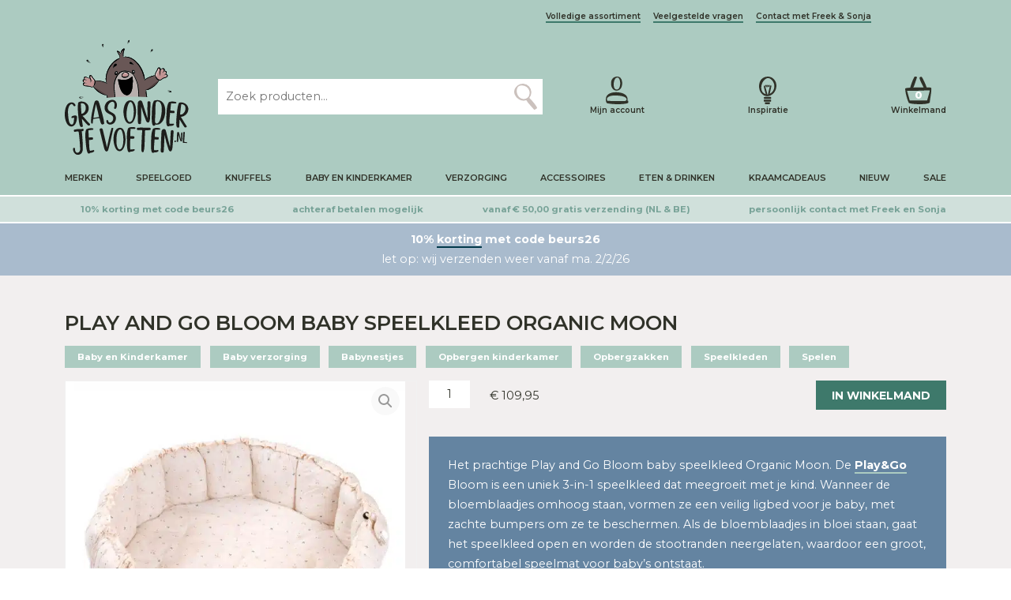

--- FILE ---
content_type: text/html; charset=UTF-8
request_url: https://grasonderjevoeten.nl/play-and-go-bloom-baby-speelkleed-organic-moon/
body_size: 52051
content:
<!DOCTYPE html>
<html lang="nl">

<head profile="http://gmpg.org/xfn/11"><meta charset="utf-8"/><script>if(navigator.userAgent.match(/MSIE|Internet Explorer/i)||navigator.userAgent.match(/Trident\/7\..*?rv:11/i)){var href=document.location.href;if(!href.match(/[?&]nowprocket/)){if(href.indexOf("?")==-1){if(href.indexOf("#")==-1){document.location.href=href+"?nowprocket=1"}else{document.location.href=href.replace("#","?nowprocket=1#")}}else{if(href.indexOf("#")==-1){document.location.href=href+"&nowprocket=1"}else{document.location.href=href.replace("#","&nowprocket=1#")}}}}</script><script>class RocketLazyLoadScripts{constructor(e){this.triggerEvents=e,this.eventOptions={passive:!0},this.userEventListener=this.triggerListener.bind(this),this.delayedScripts={normal:[],async:[],defer:[]},this.allJQueries=[]}_addUserInteractionListener(e){this.triggerEvents.forEach((t=>window.addEventListener(t,e.userEventListener,e.eventOptions)))}_removeUserInteractionListener(e){this.triggerEvents.forEach((t=>window.removeEventListener(t,e.userEventListener,e.eventOptions)))}triggerListener(){this._removeUserInteractionListener(this),"loading"===document.readyState?document.addEventListener("DOMContentLoaded",this._loadEverythingNow.bind(this)):this._loadEverythingNow()}async _loadEverythingNow(){this._delayEventListeners(),this._delayJQueryReady(this),this._handleDocumentWrite(),this._registerAllDelayedScripts(),this._preloadAllScripts(),await this._loadScriptsFromList(this.delayedScripts.normal),await this._loadScriptsFromList(this.delayedScripts.defer),await this._loadScriptsFromList(this.delayedScripts.async),await this._triggerDOMContentLoaded(),await this._triggerWindowLoad(),window.dispatchEvent(new Event("rocket-allScriptsLoaded"))}_registerAllDelayedScripts(){document.querySelectorAll("script[type=rocketlazyloadscript]").forEach((e=>{e.hasAttribute("src")?e.hasAttribute("async")&&!1!==e.async?this.delayedScripts.async.push(e):e.hasAttribute("defer")&&!1!==e.defer||"module"===e.getAttribute("data-rocket-type")?this.delayedScripts.defer.push(e):this.delayedScripts.normal.push(e):this.delayedScripts.normal.push(e)}))}async _transformScript(e){return await this._requestAnimFrame(),new Promise((t=>{const n=document.createElement("script");let r;[...e.attributes].forEach((e=>{let t=e.nodeName;"type"!==t&&("data-rocket-type"===t&&(t="type",r=e.nodeValue),n.setAttribute(t,e.nodeValue))})),e.hasAttribute("src")?(n.addEventListener("load",t),n.addEventListener("error",t)):(n.text=e.text,t()),e.parentNode.replaceChild(n,e)}))}async _loadScriptsFromList(e){const t=e.shift();return t?(await this._transformScript(t),this._loadScriptsFromList(e)):Promise.resolve()}_preloadAllScripts(){var e=document.createDocumentFragment();[...this.delayedScripts.normal,...this.delayedScripts.defer,...this.delayedScripts.async].forEach((t=>{const n=t.getAttribute("src");if(n){const t=document.createElement("link");t.href=n,t.rel="preload",t.as="script",e.appendChild(t)}})),document.head.appendChild(e)}_delayEventListeners(){let e={};function t(t,n){!function(t){function n(n){return e[t].eventsToRewrite.indexOf(n)>=0?"rocket-"+n:n}e[t]||(e[t]={originalFunctions:{add:t.addEventListener,remove:t.removeEventListener},eventsToRewrite:[]},t.addEventListener=function(){arguments[0]=n(arguments[0]),e[t].originalFunctions.add.apply(t,arguments)},t.removeEventListener=function(){arguments[0]=n(arguments[0]),e[t].originalFunctions.remove.apply(t,arguments)})}(t),e[t].eventsToRewrite.push(n)}function n(e,t){let n=e[t];Object.defineProperty(e,t,{get:()=>n||function(){},set(r){e["rocket"+t]=n=r}})}t(document,"DOMContentLoaded"),t(window,"DOMContentLoaded"),t(window,"load"),t(window,"pageshow"),t(document,"readystatechange"),n(document,"onreadystatechange"),n(window,"onload"),n(window,"onpageshow")}_delayJQueryReady(e){let t=window.jQuery;Object.defineProperty(window,"jQuery",{get:()=>t,set(n){if(n&&n.fn&&!e.allJQueries.includes(n)){n.fn.ready=n.fn.init.prototype.ready=function(t){e.domReadyFired?t.bind(document)(n):document.addEventListener("rocket-DOMContentLoaded",(()=>t.bind(document)(n)))};const t=n.fn.on;n.fn.on=n.fn.init.prototype.on=function(){if(this[0]===window){function e(e){return e.split(" ").map((e=>"load"===e||0===e.indexOf("load.")?"rocket-jquery-load":e)).join(" ")}"string"==typeof arguments[0]||arguments[0]instanceof String?arguments[0]=e(arguments[0]):"object"==typeof arguments[0]&&Object.keys(arguments[0]).forEach((t=>{delete Object.assign(arguments[0],{[e(t)]:arguments[0][t]})[t]}))}return t.apply(this,arguments),this},e.allJQueries.push(n)}t=n}})}async _triggerDOMContentLoaded(){this.domReadyFired=!0,await this._requestAnimFrame(),document.dispatchEvent(new Event("rocket-DOMContentLoaded")),await this._requestAnimFrame(),window.dispatchEvent(new Event("rocket-DOMContentLoaded")),await this._requestAnimFrame(),document.dispatchEvent(new Event("rocket-readystatechange")),await this._requestAnimFrame(),document.rocketonreadystatechange&&document.rocketonreadystatechange()}async _triggerWindowLoad(){await this._requestAnimFrame(),window.dispatchEvent(new Event("rocket-load")),await this._requestAnimFrame(),window.rocketonload&&window.rocketonload(),await this._requestAnimFrame(),this.allJQueries.forEach((e=>e(window).trigger("rocket-jquery-load"))),window.dispatchEvent(new Event("rocket-pageshow")),await this._requestAnimFrame(),window.rocketonpageshow&&window.rocketonpageshow()}_handleDocumentWrite(){const e=new Map;document.write=document.writeln=function(t){const n=document.currentScript,r=document.createRange(),i=n.parentElement;let o=e.get(n);void 0===o&&(o=n.nextSibling,e.set(n,o));const a=document.createDocumentFragment();r.setStart(a,0),a.appendChild(r.createContextualFragment(t)),i.insertBefore(a,o)}}async _requestAnimFrame(){return new Promise((e=>requestAnimationFrame(e)))}static run(){const e=new RocketLazyLoadScripts(["keydown","mousemove","touchmove","touchstart","touchend","wheel"]);e._addUserInteractionListener(e)}}RocketLazyLoadScripts.run();</script>


<title>Play and Go Bloom Baby Speelkleed Organic Moon</title>

    
    <meta http-equiv="X-UA-Compatible" content="IE=edge,chrome=1">
    <meta name="viewport" content="width=device-width, initial-scale=1, minimum-scale=1, maximum-scale=10"/>
    <meta name="format-detection" content="telephone=no">

    <link rel="preconnect" href="https://fonts.googleapis.com">
    <link rel="preconnect" href="https://fonts.gstatic.com" crossorigin>
    <link rel="preload" as="font" href="/wp-content/themes/sieronline_child/assets/fonts/GoodSelectionCapitalsRegular.woff2" crossorigin>

    <meta name='robots' content='index, follow, max-image-preview:large, max-snippet:-1, max-video-preview:-1' />
	<style>img:is([sizes="auto" i], [sizes^="auto," i]) { contain-intrinsic-size: 3000px 1500px }</style>
	
                        
            
            <script data-no-defer="1" data-ezscrex="false" data-cfasync="false" data-pagespeed-no-defer data-cookieconsent="ignore">
                var ctPublicFunctions = {"_ajax_nonce":"a3c3a6f5a7","_rest_nonce":"b7d21bd444","_ajax_url":"\/wp-admin\/admin-ajax.php","_rest_url":"https:\/\/grasonderjevoeten.nl\/wp-json\/","data__cookies_type":"none","data__ajax_type":"admin_ajax","data__bot_detector_enabled":"0","data__frontend_data_log_enabled":1,"cookiePrefix":"","wprocket_detected":true,"host_url":"grasonderjevoeten.nl","text__ee_click_to_select":"Klik om de hele gegevens te selecteren","text__ee_original_email":"De volledige tekst is","text__ee_got_it":"Duidelijk","text__ee_blocked":"Geblokkeerd","text__ee_cannot_connect":"Kan geen verbinding maken","text__ee_cannot_decode":"Kan e-mail niet decoderen. Onbekende reden","text__ee_email_decoder":"Cleantalk e-mail decoder","text__ee_wait_for_decoding":"De magie is onderweg!","text__ee_decoding_process":"Wacht een paar seconden terwijl we de contactgegevens decoderen."}
            </script>
        
            <script data-no-defer="1" data-ezscrex="false" data-cfasync="false" data-pagespeed-no-defer data-cookieconsent="ignore">
                var ctPublic = {"_ajax_nonce":"a3c3a6f5a7","settings__forms__check_internal":"0","settings__forms__check_external":"0","settings__forms__force_protection":"0","settings__forms__search_test":"1","settings__forms__wc_add_to_cart":"0","settings__data__bot_detector_enabled":"0","settings__sfw__anti_crawler":0,"blog_home":"https:\/\/grasonderjevoeten.nl\/","pixel__setting":"3","pixel__enabled":true,"pixel__url":"https:\/\/moderate4-v4.cleantalk.org\/pixel\/734c3fe4d0949061b96c36ff17effab0.gif","data__email_check_before_post":"1","data__email_check_exist_post":"0","data__cookies_type":"none","data__key_is_ok":true,"data__visible_fields_required":true,"wl_brandname":"Anti-Spam by CleanTalk","wl_brandname_short":"CleanTalk","ct_checkjs_key":396014568,"emailEncoderPassKey":"b2a76113451ee649191d6cf60650572c","bot_detector_forms_excluded":"W10=","advancedCacheExists":true,"varnishCacheExists":false,"wc_ajax_add_to_cart":false}
            </script>
        
	<!-- This site is optimized with the Yoast SEO Premium plugin v26.7 (Yoast SEO v26.8) - https://yoast.com/product/yoast-seo-premium-wordpress/ -->
	<meta name="description" content="Het prachtige Play and Go Bloom baby speelkleed Organic Moon. De Play&amp;Go Bloom is een uniek 3-in-1 speelkleed dat meegroeit met je kind. Zacht speelkleed!" />
	<link rel="canonical" href="https://grasonderjevoeten.nl/play-and-go-bloom-baby-speelkleed-organic-moon/" />
	<meta property="og:locale" content="nl_NL" />
	<meta property="og:type" content="product" />
	<meta property="og:title" content="Play and Go Bloom Baby Speelkleed Organic Moon - Grasonderjevoeten.nl" />
	<meta property="og:description" content="Het prachtige Play and Go Bloom baby speelkleed Organic Moon. De Play&amp;Go Bloom is een uniek 3-in-1 speelkleed dat meegroeit met je kind. Wanneer de bloemblaadjes omhoog staan, vormen ze een veilig ligbed voor je baby, met zachte bumpers om ze te beschermen. Als de bloemblaadjes in bloei staan, gaat het speelkleed open en worden de stootranden neergelaten, waardoor een groot, comfortabel speelmat voor baby&#039;s ontstaat." />
	<meta property="og:url" content="https://grasonderjevoeten.nl/play-and-go-bloom-baby-speelkleed-organic-moon/" />
	<meta property="og:site_name" content="Grasonderjevoeten.nl" />
	<meta property="article:modified_time" content="2025-01-20T10:43:36+00:00" />
	<meta property="og:image" content="https://grasonderjevoeten.nl/wp-content/uploads/Play-and-Go-Bloom-Baby-Speelkleed-Organic-Moon-4895250600973-bij-Grasonderjevoeten-1.jpg" />
	<meta property="og:image:width" content="1500" />
	<meta property="og:image:height" content="1500" />
	<meta property="og:image:type" content="image/jpeg" /><meta property="og:image" content="https://grasonderjevoeten.nl/wp-content/uploads/Play-and-Go-Bloom-Baby-Speelkleed-Organic-Moon-4895250600973-bij-Grasonderjevoeten-2.jpg" />
	<meta property="og:image:width" content="1500" />
	<meta property="og:image:height" content="1500" />
	<meta property="og:image:type" content="image/jpeg" /><meta property="og:image" content="https://grasonderjevoeten.nl/wp-content/uploads/Play-and-Go-Bloom-Baby-Speelkleed-Organic-Moon-4895250600973-bij-Grasonderjevoeten-3.jpg" />
	<meta property="og:image:width" content="1500" />
	<meta property="og:image:height" content="1500" />
	<meta property="og:image:type" content="image/jpeg" /><meta property="og:image" content="https://grasonderjevoeten.nl/wp-content/uploads/Play-and-Go-Bloom-Baby-Speelkleed-Organic-Moon-4895250600973-bij-Grasonderjevoeten-4.jpg" />
	<meta property="og:image:width" content="1500" />
	<meta property="og:image:height" content="1500" />
	<meta property="og:image:type" content="image/jpeg" /><meta property="og:image" content="https://grasonderjevoeten.nl/wp-content/uploads/Play-and-Go-Bloom-Baby-Speelkleed-Organic-Moon-4895250600973-bij-Grasonderjevoeten-5.jpg" />
	<meta property="og:image:width" content="1500" />
	<meta property="og:image:height" content="1500" />
	<meta property="og:image:type" content="image/jpeg" /><meta property="og:image" content="https://grasonderjevoeten.nl/wp-content/uploads/Play-and-Go-Bloom-Baby-Speelkleed-Organic-Moon-4895250600973-bij-Grasonderjevoeten-6-scaled.jpg" />
	<meta property="og:image:width" content="2560" />
	<meta property="og:image:height" content="1707" />
	<meta property="og:image:type" content="image/jpeg" /><meta property="og:image" content="https://grasonderjevoeten.nl/wp-content/uploads/Play-and-Go-Bloom-Baby-Speelkleed-Organic-Moon-4895250600973-bij-Grasonderjevoeten-16.jpg" />
	<meta property="og:image:width" content="1333" />
	<meta property="og:image:height" content="2000" />
	<meta property="og:image:type" content="image/jpeg" /><meta property="og:image" content="https://grasonderjevoeten.nl/wp-content/uploads/Play-and-Go-Bloom-Baby-Speelkleed-Organic-Moon-4895250600973-bij-Grasonderjevoeten-15.jpg" />
	<meta property="og:image:width" content="1333" />
	<meta property="og:image:height" content="2000" />
	<meta property="og:image:type" content="image/jpeg" /><meta property="og:image" content="https://grasonderjevoeten.nl/wp-content/uploads/Play-and-Go-Bloom-Baby-Speelkleed-Organic-Moon-4895250600973-bij-Grasonderjevoeten-14-scaled.jpg" />
	<meta property="og:image:width" content="2560" />
	<meta property="og:image:height" content="1707" />
	<meta property="og:image:type" content="image/jpeg" /><meta property="og:image" content="https://grasonderjevoeten.nl/wp-content/uploads/Play-and-Go-Bloom-Baby-Speelkleed-Organic-Moon-4895250600973-bij-Grasonderjevoeten-13-scaled.jpg" />
	<meta property="og:image:width" content="2560" />
	<meta property="og:image:height" content="1707" />
	<meta property="og:image:type" content="image/jpeg" /><meta property="og:image" content="https://grasonderjevoeten.nl/wp-content/uploads/Play-and-Go-Bloom-Baby-Speelkleed-Organic-Moon-4895250600973-bij-Grasonderjevoeten-12-scaled.jpg" />
	<meta property="og:image:width" content="2560" />
	<meta property="og:image:height" content="1707" />
	<meta property="og:image:type" content="image/jpeg" /><meta property="og:image" content="https://grasonderjevoeten.nl/wp-content/uploads/Play-and-Go-Bloom-Baby-Speelkleed-Organic-Moon-4895250600973-bij-Grasonderjevoeten-11.jpg" />
	<meta property="og:image:width" content="1333" />
	<meta property="og:image:height" content="2000" />
	<meta property="og:image:type" content="image/jpeg" /><meta property="og:image" content="https://grasonderjevoeten.nl/wp-content/uploads/Play-and-Go-Bloom-Baby-Speelkleed-Organic-Moon-4895250600973-bij-Grasonderjevoeten-10-scaled.jpg" />
	<meta property="og:image:width" content="2560" />
	<meta property="og:image:height" content="1707" />
	<meta property="og:image:type" content="image/jpeg" /><meta property="og:image" content="https://grasonderjevoeten.nl/wp-content/uploads/Play-and-Go-Bloom-Baby-Speelkleed-Organic-Moon-4895250600973-bij-Grasonderjevoeten-9-scaled.jpg" />
	<meta property="og:image:width" content="2560" />
	<meta property="og:image:height" content="1707" />
	<meta property="og:image:type" content="image/jpeg" /><meta property="og:image" content="https://grasonderjevoeten.nl/wp-content/uploads/Play-and-Go-Bloom-Baby-Speelkleed-Organic-Moon-4895250600973-bij-Grasonderjevoeten-8-scaled.jpg" />
	<meta property="og:image:width" content="2560" />
	<meta property="og:image:height" content="1707" />
	<meta property="og:image:type" content="image/jpeg" /><meta property="og:image" content="https://grasonderjevoeten.nl/wp-content/uploads/Play-and-Go-Bloom-Baby-Speelkleed-Organic-Moon-4895250600973-bij-Grasonderjevoeten-7-scaled.jpg" />
	<meta property="og:image:width" content="2560" />
	<meta property="og:image:height" content="1707" />
	<meta property="og:image:type" content="image/jpeg" />
	<script type="application/ld+json" class="yoast-schema-graph">{"@context":"https://schema.org","@graph":[{"@type":["WebPage","ItemPage"],"@id":"https://grasonderjevoeten.nl/play-and-go-bloom-baby-speelkleed-organic-moon/","url":"https://grasonderjevoeten.nl/play-and-go-bloom-baby-speelkleed-organic-moon/","name":"Play and Go Bloom Baby Speelkleed Organic Moon","isPartOf":{"@id":"https://grasonderjevoeten.nl/#website"},"primaryImageOfPage":{"@id":"https://grasonderjevoeten.nl/play-and-go-bloom-baby-speelkleed-organic-moon/#primaryimage"},"image":{"@id":"https://grasonderjevoeten.nl/play-and-go-bloom-baby-speelkleed-organic-moon/#primaryimage"},"thumbnailUrl":"https://grasonderjevoeten.nl/wp-content/uploads/Play-and-Go-Bloom-Baby-Speelkleed-Organic-Moon-4895250600973-bij-Grasonderjevoeten-1.jpg","description":"Het prachtige Play and Go Bloom baby speelkleed Organic Moon. De Play&Go Bloom is een uniek 3-in-1 speelkleed dat meegroeit met je kind. Zacht speelkleed!","breadcrumb":{"@id":"https://grasonderjevoeten.nl/play-and-go-bloom-baby-speelkleed-organic-moon/#breadcrumb"},"inLanguage":"nl-NL","potentialAction":{"@type":"BuyAction","target":"https://grasonderjevoeten.nl/play-and-go-bloom-baby-speelkleed-organic-moon/"}},{"@type":"ImageObject","inLanguage":"nl-NL","@id":"https://grasonderjevoeten.nl/play-and-go-bloom-baby-speelkleed-organic-moon/#primaryimage","url":"https://grasonderjevoeten.nl/wp-content/uploads/Play-and-Go-Bloom-Baby-Speelkleed-Organic-Moon-4895250600973-bij-Grasonderjevoeten-1.jpg","contentUrl":"https://grasonderjevoeten.nl/wp-content/uploads/Play-and-Go-Bloom-Baby-Speelkleed-Organic-Moon-4895250600973-bij-Grasonderjevoeten-1.jpg","width":1500,"height":1500,"caption":"Play and Go Bloom Baby Speelkleed Organic Moon 4895250600973 bij Grasonderjevoeten (1)"},{"@type":"BreadcrumbList","@id":"https://grasonderjevoeten.nl/play-and-go-bloom-baby-speelkleed-organic-moon/#breadcrumb","itemListElement":[{"@type":"ListItem","position":1,"name":"Home","item":"https://grasonderjevoeten.nl/"},{"@type":"ListItem","position":2,"name":"Play and Go Bloom Baby Speelkleed Organic Moon"}]},{"@type":"WebSite","@id":"https://grasonderjevoeten.nl/#website","url":"https://grasonderjevoeten.nl/","name":"Grasonderjevoeten.nl","description":"","publisher":{"@id":"https://grasonderjevoeten.nl/#organization"},"potentialAction":[{"@type":"SearchAction","target":{"@type":"EntryPoint","urlTemplate":"https://grasonderjevoeten.nl/?s={search_term_string}"},"query-input":{"@type":"PropertyValueSpecification","valueRequired":true,"valueName":"search_term_string"}}],"inLanguage":"nl-NL"},{"@type":"Organization","@id":"https://grasonderjevoeten.nl/#organization","name":"Gras onder je voeten B.V.","url":"https://grasonderjevoeten.nl/","logo":{"@type":"ImageObject","inLanguage":"nl-NL","@id":"https://grasonderjevoeten.nl/#/schema/logo/image/","url":"https://grasonderjevoeten.nl/wp-content/uploads/logo_png.png","contentUrl":"https://grasonderjevoeten.nl/wp-content/uploads/logo_png.png","width":1362,"height":1263,"caption":"Gras onder je voeten B.V."},"image":{"@id":"https://grasonderjevoeten.nl/#/schema/logo/image/"}}]}</script>
	<meta property="product:brand" content="Play and Go" />
	<meta property="product:price:amount" content="109.95" />
	<meta property="product:price:currency" content="EUR" />
	<meta property="og:availability" content="instock" />
	<meta property="product:availability" content="instock" />
	<meta property="product:retailer_item_id" content="Bloommoon" />
	<meta property="product:condition" content="new" />
	<!-- / Yoast SEO Premium plugin. -->


<link rel='dns-prefetch' href='//tagging.grasonderjevoeten.nl' />
<link rel='dns-prefetch' href='//cdnjs.cloudflare.com' />
<link rel='dns-prefetch' href='//cdn.jsdelivr.net' />
<link rel='dns-prefetch' href='//kit.fontawesome.com' />
<link rel='dns-prefetch' href='//googletagmanager.com' />
<link rel='dns-prefetch' href='//maps.googleapis.com' />
<link rel='dns-prefetch' href='//maps.gstatic.com' />
<link rel='dns-prefetch' href='//unpkg.com' />
<link rel='dns-prefetch' href='//fonts.googleapis.com' />
<link rel='dns-prefetch' href='//fonts.gstatic.com' />
<link rel='dns-prefetch' href='//use.fontawesome.com' />
<link rel='dns-prefetch' href='//ajax.googleapis.com' />
<link rel='dns-prefetch' href='//apis.google.com' />
<link rel='dns-prefetch' href='//google-analytics.com' />
<link rel='dns-prefetch' href='//www.google-analytics.com' />
<link rel='dns-prefetch' href='//ssl.google-analytics.com' />
<link rel='dns-prefetch' href='//www.googletagmanager.com' />
<link rel='dns-prefetch' href='//www.googletagservices.com' />
<link rel='dns-prefetch' href='//googleads.g.doubleclick.net' />
<link rel='dns-prefetch' href='//adservice.google.com' />
<link rel='dns-prefetch' href='//pagead2.googlesyndication.com' />
<link rel='dns-prefetch' href='//tpc.googlesyndication.com' />
<link rel='dns-prefetch' href='//youtube.com' />
<link rel='dns-prefetch' href='//i.ytimg.com' />
<link rel='dns-prefetch' href='//player.vimeo.com' />
<link rel='dns-prefetch' href='//api.pinterest.com' />
<link rel='dns-prefetch' href='//assets.pinterest.com' />
<link rel='dns-prefetch' href='//connect.facebook.net' />
<link rel='dns-prefetch' href='//platform.twitter.com' />
<link rel='dns-prefetch' href='//syndication.twitter.com' />
<link rel='dns-prefetch' href='//platform.instagram.com' />
<link rel='dns-prefetch' href='//referrer.disqus.com' />
<link rel='dns-prefetch' href='//c.disquscdn.com' />
<link rel='dns-prefetch' href='//cdn.ampproject.org' />
<link rel='dns-prefetch' href='//pixel.wp.com' />
<link rel='dns-prefetch' href='//disqus.com' />
<link rel='dns-prefetch' href='//s.gravatar.com' />
<link rel='dns-prefetch' href='//0.gravatar.com' />
<link rel='dns-prefetch' href='//2.gravatar.com' />
<link rel='dns-prefetch' href='//1.gravatar.com' />
<link rel='dns-prefetch' href='//sitename.disqus.com' />
<link rel='dns-prefetch' href='//s7.addthis.com' />
<link rel='dns-prefetch' href='//platform.linkedin.com' />
<link rel='dns-prefetch' href='//w.sharethis.com' />
<link rel='dns-prefetch' href='//s0.wp.com' />
<link rel='dns-prefetch' href='//s1.wp.com' />
<link rel='dns-prefetch' href='//s2.wp.com' />
<link rel='dns-prefetch' href='//stats.wp.com' />
<link rel='dns-prefetch' href='//ajax.microsoft.com' />
<link rel='dns-prefetch' href='//ajax.aspnetcdn.com' />
<link rel='dns-prefetch' href='//s3.amazonaws.com' />
<link rel='dns-prefetch' href='//code.jquery.com' />
<link rel='dns-prefetch' href='//stackpath.bootstrapcdn.com' />
<link rel='dns-prefetch' href='//github.githubassets.com' />
<link rel='dns-prefetch' href='//ad.doubleclick.net' />
<link rel='dns-prefetch' href='//stats.g.doubleclick.net' />
<link rel='dns-prefetch' href='//cm.g.doubleclick.net' />
<link rel='dns-prefetch' href='//stats.buysellads.com' />
<link rel='dns-prefetch' href='//s3.buysellads.com' />
<script type="rocketlazyloadscript" data-rocket-type="text/javascript">
/* <![CDATA[ */
window._wpemojiSettings = {"baseUrl":"https:\/\/s.w.org\/images\/core\/emoji\/16.0.1\/72x72\/","ext":".png","svgUrl":"https:\/\/s.w.org\/images\/core\/emoji\/16.0.1\/svg\/","svgExt":".svg","source":{"concatemoji":"https:\/\/grasonderjevoeten.nl\/wp-includes\/js\/wp-emoji-release.min.js?ver=6.8.3"}};
/*! This file is auto-generated */
!function(s,n){var o,i,e;function c(e){try{var t={supportTests:e,timestamp:(new Date).valueOf()};sessionStorage.setItem(o,JSON.stringify(t))}catch(e){}}function p(e,t,n){e.clearRect(0,0,e.canvas.width,e.canvas.height),e.fillText(t,0,0);var t=new Uint32Array(e.getImageData(0,0,e.canvas.width,e.canvas.height).data),a=(e.clearRect(0,0,e.canvas.width,e.canvas.height),e.fillText(n,0,0),new Uint32Array(e.getImageData(0,0,e.canvas.width,e.canvas.height).data));return t.every(function(e,t){return e===a[t]})}function u(e,t){e.clearRect(0,0,e.canvas.width,e.canvas.height),e.fillText(t,0,0);for(var n=e.getImageData(16,16,1,1),a=0;a<n.data.length;a++)if(0!==n.data[a])return!1;return!0}function f(e,t,n,a){switch(t){case"flag":return n(e,"\ud83c\udff3\ufe0f\u200d\u26a7\ufe0f","\ud83c\udff3\ufe0f\u200b\u26a7\ufe0f")?!1:!n(e,"\ud83c\udde8\ud83c\uddf6","\ud83c\udde8\u200b\ud83c\uddf6")&&!n(e,"\ud83c\udff4\udb40\udc67\udb40\udc62\udb40\udc65\udb40\udc6e\udb40\udc67\udb40\udc7f","\ud83c\udff4\u200b\udb40\udc67\u200b\udb40\udc62\u200b\udb40\udc65\u200b\udb40\udc6e\u200b\udb40\udc67\u200b\udb40\udc7f");case"emoji":return!a(e,"\ud83e\udedf")}return!1}function g(e,t,n,a){var r="undefined"!=typeof WorkerGlobalScope&&self instanceof WorkerGlobalScope?new OffscreenCanvas(300,150):s.createElement("canvas"),o=r.getContext("2d",{willReadFrequently:!0}),i=(o.textBaseline="top",o.font="600 32px Arial",{});return e.forEach(function(e){i[e]=t(o,e,n,a)}),i}function t(e){var t=s.createElement("script");t.src=e,t.defer=!0,s.head.appendChild(t)}"undefined"!=typeof Promise&&(o="wpEmojiSettingsSupports",i=["flag","emoji"],n.supports={everything:!0,everythingExceptFlag:!0},e=new Promise(function(e){s.addEventListener("DOMContentLoaded",e,{once:!0})}),new Promise(function(t){var n=function(){try{var e=JSON.parse(sessionStorage.getItem(o));if("object"==typeof e&&"number"==typeof e.timestamp&&(new Date).valueOf()<e.timestamp+604800&&"object"==typeof e.supportTests)return e.supportTests}catch(e){}return null}();if(!n){if("undefined"!=typeof Worker&&"undefined"!=typeof OffscreenCanvas&&"undefined"!=typeof URL&&URL.createObjectURL&&"undefined"!=typeof Blob)try{var e="postMessage("+g.toString()+"("+[JSON.stringify(i),f.toString(),p.toString(),u.toString()].join(",")+"));",a=new Blob([e],{type:"text/javascript"}),r=new Worker(URL.createObjectURL(a),{name:"wpTestEmojiSupports"});return void(r.onmessage=function(e){c(n=e.data),r.terminate(),t(n)})}catch(e){}c(n=g(i,f,p,u))}t(n)}).then(function(e){for(var t in e)n.supports[t]=e[t],n.supports.everything=n.supports.everything&&n.supports[t],"flag"!==t&&(n.supports.everythingExceptFlag=n.supports.everythingExceptFlag&&n.supports[t]);n.supports.everythingExceptFlag=n.supports.everythingExceptFlag&&!n.supports.flag,n.DOMReady=!1,n.readyCallback=function(){n.DOMReady=!0}}).then(function(){return e}).then(function(){var e;n.supports.everything||(n.readyCallback(),(e=n.source||{}).concatemoji?t(e.concatemoji):e.wpemoji&&e.twemoji&&(t(e.twemoji),t(e.wpemoji)))}))}((window,document),window._wpemojiSettings);
/* ]]> */
</script>
<link rel='stylesheet' id='sieronline_meldingen-css' href='https://grasonderjevoeten.nl/wp-content/uploads/wp-lesshttps://grasonderjevoeten.nl/wp-content/plugins/sieronline_site_meldingen/assets/css/sieronline_meldingen-3fde746d7c.css' type='text/css' media='all' />
<style id='wp-emoji-styles-inline-css' type='text/css'>

	img.wp-smiley, img.emoji {
		display: inline !important;
		border: none !important;
		box-shadow: none !important;
		height: 1em !important;
		width: 1em !important;
		margin: 0 0.07em !important;
		vertical-align: -0.1em !important;
		background: none !important;
		padding: 0 !important;
	}
</style>
<style id='classic-theme-styles-inline-css' type='text/css'>
/*! This file is auto-generated */
.wp-block-button__link{color:#fff;background-color:#32373c;border-radius:9999px;box-shadow:none;text-decoration:none;padding:calc(.667em + 2px) calc(1.333em + 2px);font-size:1.125em}.wp-block-file__button{background:#32373c;color:#fff;text-decoration:none}
</style>
<style id='pdfemb-pdf-embedder-viewer-style-inline-css' type='text/css'>
.wp-block-pdfemb-pdf-embedder-viewer{max-width:none}

</style>
<style id='global-styles-inline-css' type='text/css'>
:root{--wp--preset--aspect-ratio--square: 1;--wp--preset--aspect-ratio--4-3: 4/3;--wp--preset--aspect-ratio--3-4: 3/4;--wp--preset--aspect-ratio--3-2: 3/2;--wp--preset--aspect-ratio--2-3: 2/3;--wp--preset--aspect-ratio--16-9: 16/9;--wp--preset--aspect-ratio--9-16: 9/16;--wp--preset--color--black: #000000;--wp--preset--color--cyan-bluish-gray: #abb8c3;--wp--preset--color--white: #ffffff;--wp--preset--color--pale-pink: #f78da7;--wp--preset--color--vivid-red: #cf2e2e;--wp--preset--color--luminous-vivid-orange: #ff6900;--wp--preset--color--luminous-vivid-amber: #fcb900;--wp--preset--color--light-green-cyan: #7bdcb5;--wp--preset--color--vivid-green-cyan: #00d084;--wp--preset--color--pale-cyan-blue: #8ed1fc;--wp--preset--color--vivid-cyan-blue: #0693e3;--wp--preset--color--vivid-purple: #9b51e0;--wp--preset--gradient--vivid-cyan-blue-to-vivid-purple: linear-gradient(135deg,rgba(6,147,227,1) 0%,rgb(155,81,224) 100%);--wp--preset--gradient--light-green-cyan-to-vivid-green-cyan: linear-gradient(135deg,rgb(122,220,180) 0%,rgb(0,208,130) 100%);--wp--preset--gradient--luminous-vivid-amber-to-luminous-vivid-orange: linear-gradient(135deg,rgba(252,185,0,1) 0%,rgba(255,105,0,1) 100%);--wp--preset--gradient--luminous-vivid-orange-to-vivid-red: linear-gradient(135deg,rgba(255,105,0,1) 0%,rgb(207,46,46) 100%);--wp--preset--gradient--very-light-gray-to-cyan-bluish-gray: linear-gradient(135deg,rgb(238,238,238) 0%,rgb(169,184,195) 100%);--wp--preset--gradient--cool-to-warm-spectrum: linear-gradient(135deg,rgb(74,234,220) 0%,rgb(151,120,209) 20%,rgb(207,42,186) 40%,rgb(238,44,130) 60%,rgb(251,105,98) 80%,rgb(254,248,76) 100%);--wp--preset--gradient--blush-light-purple: linear-gradient(135deg,rgb(255,206,236) 0%,rgb(152,150,240) 100%);--wp--preset--gradient--blush-bordeaux: linear-gradient(135deg,rgb(254,205,165) 0%,rgb(254,45,45) 50%,rgb(107,0,62) 100%);--wp--preset--gradient--luminous-dusk: linear-gradient(135deg,rgb(255,203,112) 0%,rgb(199,81,192) 50%,rgb(65,88,208) 100%);--wp--preset--gradient--pale-ocean: linear-gradient(135deg,rgb(255,245,203) 0%,rgb(182,227,212) 50%,rgb(51,167,181) 100%);--wp--preset--gradient--electric-grass: linear-gradient(135deg,rgb(202,248,128) 0%,rgb(113,206,126) 100%);--wp--preset--gradient--midnight: linear-gradient(135deg,rgb(2,3,129) 0%,rgb(40,116,252) 100%);--wp--preset--font-size--small: 13px;--wp--preset--font-size--medium: 20px;--wp--preset--font-size--large: 36px;--wp--preset--font-size--x-large: 42px;--wp--preset--spacing--20: 0.44rem;--wp--preset--spacing--30: 0.67rem;--wp--preset--spacing--40: 1rem;--wp--preset--spacing--50: 1.5rem;--wp--preset--spacing--60: 2.25rem;--wp--preset--spacing--70: 3.38rem;--wp--preset--spacing--80: 5.06rem;--wp--preset--shadow--natural: 6px 6px 9px rgba(0, 0, 0, 0.2);--wp--preset--shadow--deep: 12px 12px 50px rgba(0, 0, 0, 0.4);--wp--preset--shadow--sharp: 6px 6px 0px rgba(0, 0, 0, 0.2);--wp--preset--shadow--outlined: 6px 6px 0px -3px rgba(255, 255, 255, 1), 6px 6px rgba(0, 0, 0, 1);--wp--preset--shadow--crisp: 6px 6px 0px rgba(0, 0, 0, 1);}:where(.is-layout-flex){gap: 0.5em;}:where(.is-layout-grid){gap: 0.5em;}body .is-layout-flex{display: flex;}.is-layout-flex{flex-wrap: wrap;align-items: center;}.is-layout-flex > :is(*, div){margin: 0;}body .is-layout-grid{display: grid;}.is-layout-grid > :is(*, div){margin: 0;}:where(.wp-block-columns.is-layout-flex){gap: 2em;}:where(.wp-block-columns.is-layout-grid){gap: 2em;}:where(.wp-block-post-template.is-layout-flex){gap: 1.25em;}:where(.wp-block-post-template.is-layout-grid){gap: 1.25em;}.has-black-color{color: var(--wp--preset--color--black) !important;}.has-cyan-bluish-gray-color{color: var(--wp--preset--color--cyan-bluish-gray) !important;}.has-white-color{color: var(--wp--preset--color--white) !important;}.has-pale-pink-color{color: var(--wp--preset--color--pale-pink) !important;}.has-vivid-red-color{color: var(--wp--preset--color--vivid-red) !important;}.has-luminous-vivid-orange-color{color: var(--wp--preset--color--luminous-vivid-orange) !important;}.has-luminous-vivid-amber-color{color: var(--wp--preset--color--luminous-vivid-amber) !important;}.has-light-green-cyan-color{color: var(--wp--preset--color--light-green-cyan) !important;}.has-vivid-green-cyan-color{color: var(--wp--preset--color--vivid-green-cyan) !important;}.has-pale-cyan-blue-color{color: var(--wp--preset--color--pale-cyan-blue) !important;}.has-vivid-cyan-blue-color{color: var(--wp--preset--color--vivid-cyan-blue) !important;}.has-vivid-purple-color{color: var(--wp--preset--color--vivid-purple) !important;}.has-black-background-color{background-color: var(--wp--preset--color--black) !important;}.has-cyan-bluish-gray-background-color{background-color: var(--wp--preset--color--cyan-bluish-gray) !important;}.has-white-background-color{background-color: var(--wp--preset--color--white) !important;}.has-pale-pink-background-color{background-color: var(--wp--preset--color--pale-pink) !important;}.has-vivid-red-background-color{background-color: var(--wp--preset--color--vivid-red) !important;}.has-luminous-vivid-orange-background-color{background-color: var(--wp--preset--color--luminous-vivid-orange) !important;}.has-luminous-vivid-amber-background-color{background-color: var(--wp--preset--color--luminous-vivid-amber) !important;}.has-light-green-cyan-background-color{background-color: var(--wp--preset--color--light-green-cyan) !important;}.has-vivid-green-cyan-background-color{background-color: var(--wp--preset--color--vivid-green-cyan) !important;}.has-pale-cyan-blue-background-color{background-color: var(--wp--preset--color--pale-cyan-blue) !important;}.has-vivid-cyan-blue-background-color{background-color: var(--wp--preset--color--vivid-cyan-blue) !important;}.has-vivid-purple-background-color{background-color: var(--wp--preset--color--vivid-purple) !important;}.has-black-border-color{border-color: var(--wp--preset--color--black) !important;}.has-cyan-bluish-gray-border-color{border-color: var(--wp--preset--color--cyan-bluish-gray) !important;}.has-white-border-color{border-color: var(--wp--preset--color--white) !important;}.has-pale-pink-border-color{border-color: var(--wp--preset--color--pale-pink) !important;}.has-vivid-red-border-color{border-color: var(--wp--preset--color--vivid-red) !important;}.has-luminous-vivid-orange-border-color{border-color: var(--wp--preset--color--luminous-vivid-orange) !important;}.has-luminous-vivid-amber-border-color{border-color: var(--wp--preset--color--luminous-vivid-amber) !important;}.has-light-green-cyan-border-color{border-color: var(--wp--preset--color--light-green-cyan) !important;}.has-vivid-green-cyan-border-color{border-color: var(--wp--preset--color--vivid-green-cyan) !important;}.has-pale-cyan-blue-border-color{border-color: var(--wp--preset--color--pale-cyan-blue) !important;}.has-vivid-cyan-blue-border-color{border-color: var(--wp--preset--color--vivid-cyan-blue) !important;}.has-vivid-purple-border-color{border-color: var(--wp--preset--color--vivid-purple) !important;}.has-vivid-cyan-blue-to-vivid-purple-gradient-background{background: var(--wp--preset--gradient--vivid-cyan-blue-to-vivid-purple) !important;}.has-light-green-cyan-to-vivid-green-cyan-gradient-background{background: var(--wp--preset--gradient--light-green-cyan-to-vivid-green-cyan) !important;}.has-luminous-vivid-amber-to-luminous-vivid-orange-gradient-background{background: var(--wp--preset--gradient--luminous-vivid-amber-to-luminous-vivid-orange) !important;}.has-luminous-vivid-orange-to-vivid-red-gradient-background{background: var(--wp--preset--gradient--luminous-vivid-orange-to-vivid-red) !important;}.has-very-light-gray-to-cyan-bluish-gray-gradient-background{background: var(--wp--preset--gradient--very-light-gray-to-cyan-bluish-gray) !important;}.has-cool-to-warm-spectrum-gradient-background{background: var(--wp--preset--gradient--cool-to-warm-spectrum) !important;}.has-blush-light-purple-gradient-background{background: var(--wp--preset--gradient--blush-light-purple) !important;}.has-blush-bordeaux-gradient-background{background: var(--wp--preset--gradient--blush-bordeaux) !important;}.has-luminous-dusk-gradient-background{background: var(--wp--preset--gradient--luminous-dusk) !important;}.has-pale-ocean-gradient-background{background: var(--wp--preset--gradient--pale-ocean) !important;}.has-electric-grass-gradient-background{background: var(--wp--preset--gradient--electric-grass) !important;}.has-midnight-gradient-background{background: var(--wp--preset--gradient--midnight) !important;}.has-small-font-size{font-size: var(--wp--preset--font-size--small) !important;}.has-medium-font-size{font-size: var(--wp--preset--font-size--medium) !important;}.has-large-font-size{font-size: var(--wp--preset--font-size--large) !important;}.has-x-large-font-size{font-size: var(--wp--preset--font-size--x-large) !important;}
:where(.wp-block-post-template.is-layout-flex){gap: 1.25em;}:where(.wp-block-post-template.is-layout-grid){gap: 1.25em;}
:where(.wp-block-columns.is-layout-flex){gap: 2em;}:where(.wp-block-columns.is-layout-grid){gap: 2em;}
:root :where(.wp-block-pullquote){font-size: 1.5em;line-height: 1.6;}
</style>
<link rel='stylesheet' id='cleantalk-public-css-css' href='https://grasonderjevoeten.nl/wp-content/plugins/cleantalk-spam-protect/css/cleantalk-public.min.css?ver=6.71.1_1769425541' type='text/css' media='all' />
<link rel='stylesheet' id='cleantalk-email-decoder-css-css' href='https://grasonderjevoeten.nl/wp-content/plugins/cleantalk-spam-protect/css/cleantalk-email-decoder.min.css?ver=6.71.1_1769425541' type='text/css' media='all' />
<link data-minify="1" rel='stylesheet' id='wp-ai-content-generator-css' href='https://grasonderjevoeten.nl/wp-content/cache/min/1/wp-content/plugins/gpt3-ai-content-generator/public/css/wp-ai-content-generator-public.css?ver=1764748088' type='text/css' media='all' />
<link data-minify="1" rel='stylesheet' id='bodhi-svgs-attachment-css' href='https://grasonderjevoeten.nl/wp-content/cache/min/1/wp-content/plugins/svg-support/css/svgs-attachment.css?ver=1764748088' type='text/css' media='all' />
<link rel='stylesheet' id='photoswipe-css' href='https://grasonderjevoeten.nl/wp-content/plugins/woocommerce/assets/css/photoswipe/photoswipe.min.css?ver=9.8.6' type='text/css' media='all' />
<link rel='stylesheet' id='photoswipe-default-skin-css' href='https://grasonderjevoeten.nl/wp-content/plugins/woocommerce/assets/css/photoswipe/default-skin/default-skin.min.css?ver=9.8.6' type='text/css' media='all' />
<link data-minify="1" rel='stylesheet' id='woocommerce-layout-css' href='https://grasonderjevoeten.nl/wp-content/cache/min/1/wp-content/plugins/woocommerce/assets/css/woocommerce-layout.css?ver=1764748088' type='text/css' media='all' />
<link data-minify="1" rel='stylesheet' id='woocommerce-smallscreen-css' href='https://grasonderjevoeten.nl/wp-content/cache/min/1/wp-content/plugins/woocommerce/assets/css/woocommerce-smallscreen.css?ver=1764748088' type='text/css' media='only screen and (max-width: 768px)' />
<link data-minify="1" rel='stylesheet' id='woocommerce-general-css' href='https://grasonderjevoeten.nl/wp-content/cache/min/1/wp-content/plugins/woocommerce/assets/css/woocommerce.css?ver=1764748088' type='text/css' media='all' />
<style id='woocommerce-inline-inline-css' type='text/css'>
.woocommerce form .form-row .required { visibility: visible; }
</style>
<link data-minify="1" rel='stylesheet' id='brands-styles-css' href='https://grasonderjevoeten.nl/wp-content/cache/min/1/wp-content/plugins/woocommerce/assets/css/brands.css?ver=1764748088' type='text/css' media='all' />
<link data-minify="1" rel='stylesheet' id='bootstrap-css' href='https://grasonderjevoeten.nl/wp-content/cache/min/1/wp-content/themes/sieronline_master/assets/css/bootstrap-grid.css?ver=1764748088' type='text/css' media='all' />
<link data-minify="1" rel='stylesheet' id='bootstrap-reboot-css' href='https://grasonderjevoeten.nl/wp-content/cache/min/1/wp-content/themes/sieronline_master/assets/css/bootstrap-reboot.css?ver=1764748088' type='text/css' media='all' />
<link data-minify="1" rel='stylesheet' id='animate-css' href='https://grasonderjevoeten.nl/wp-content/cache/min/1/ajax/libs/animate.css/3.7.2/animate.min.css?ver=1764748088' type='text/css' media='all' />
<link data-minify="1" rel='stylesheet' id='swiper-css' href='https://grasonderjevoeten.nl/wp-content/cache/min/1/npm/swiper@11/swiper-bundle.min.css?ver=1764748088' type='text/css' media='all' />
<link data-minify="1" rel='stylesheet' id='postcodeNlAutocompleteAddress-css' href='https://grasonderjevoeten.nl/wp-content/cache/min/1/wp-content/plugins/wc-postcode-checker/libraries/PostcodeNl/InternationalAutocomplete/assets/autocomplete-address.css?ver=1764748088' type='text/css' media='all' />
<link rel='stylesheet' id='searchwp-forms-css' href='https://grasonderjevoeten.nl/wp-content/plugins/searchwp/assets/css/frontend/search-forms.min.css?ver=4.4.0' type='text/css' media='all' />
<link data-minify="1" rel='stylesheet' id='theme-child-css' href='https://grasonderjevoeten.nl/wp-content/cache/min/1/wp-content/uploads/wp-less/sieronline_child/assets/less/_customer-1417b55b35.css?ver=1764748088' type='text/css' media='all' />
<link rel='stylesheet' id='cwginstock_frontend_css-css' href='https://grasonderjevoeten.nl/wp-content/plugins/back-in-stock-notifier-for-woocommerce/assets/css/frontend.min.css?ver=5.9.0' type='text/css' media='' />
<link rel='stylesheet' id='cwginstock_bootstrap-css' href='https://grasonderjevoeten.nl/wp-content/plugins/back-in-stock-notifier-for-woocommerce/assets/css/bootstrap.min.css?ver=5.9.0' type='text/css' media='' />
<script type="rocketlazyloadscript" data-rocket-type="text/javascript" src="https://grasonderjevoeten.nl/wp-content/plugins/svg-support/vendor/DOMPurify/DOMPurify.min.js?ver=2.5.8" id="bodhi-dompurify-library-js" defer></script>
<script type="text/javascript" src="https://grasonderjevoeten.nl/wp-content/plugins/cleantalk-spam-protect/js/apbct-public-bundle_gathering.min.js?ver=6.71.1_1769425541" id="apbct-public-bundle_gathering.min-js-js" defer></script>
<script data-minify="1" type="text/javascript" src="https://grasonderjevoeten.nl/wp-content/cache/min/1/ajax/libs/jquery/3.6.0/jquery.min.js?ver=1764748088" id="jquery-js"></script>
<script type="rocketlazyloadscript" data-minify="1" data-rocket-type="text/javascript" src="https://grasonderjevoeten.nl/wp-content/cache/min/1/wp-content/plugins/gpt3-ai-content-generator/public/js/wp-ai-content-generator-public.js?ver=1764748088" id="wp-ai-content-generator-js" defer></script>
<script type="text/javascript" id="bodhi_svg_inline-js-extra">
/* <![CDATA[ */
var svgSettings = {"skipNested":""};
/* ]]> */
</script>
<script type="rocketlazyloadscript" data-rocket-type="text/javascript" src="https://grasonderjevoeten.nl/wp-content/plugins/svg-support/js/min/svgs-inline-min.js" id="bodhi_svg_inline-js" defer></script>
<script type="rocketlazyloadscript" data-rocket-type="text/javascript" id="bodhi_svg_inline-js-after">
/* <![CDATA[ */
cssTarget={"Bodhi":"img.style-svg","ForceInlineSVG":"style-svg"};ForceInlineSVGActive="false";frontSanitizationEnabled="on";
/* ]]> */
</script>
<script type="text/javascript" src="https://grasonderjevoeten.nl/wp-content/plugins/woocommerce/assets/js/zoom/jquery.zoom.min.js?ver=1.7.21-wc.9.8.6" id="zoom-js" defer="defer" data-wp-strategy="defer"></script>
<script type="text/javascript" src="https://grasonderjevoeten.nl/wp-content/plugins/woocommerce/assets/js/flexslider/jquery.flexslider.min.js?ver=2.7.2-wc.9.8.6" id="flexslider-js" defer="defer" data-wp-strategy="defer"></script>
<script type="text/javascript" src="https://grasonderjevoeten.nl/wp-content/plugins/woocommerce/assets/js/photoswipe/photoswipe.min.js?ver=4.1.1-wc.9.8.6" id="photoswipe-js" defer="defer" data-wp-strategy="defer"></script>
<script type="text/javascript" src="https://grasonderjevoeten.nl/wp-content/plugins/woocommerce/assets/js/photoswipe/photoswipe-ui-default.min.js?ver=4.1.1-wc.9.8.6" id="photoswipe-ui-default-js" defer="defer" data-wp-strategy="defer"></script>
<script type="text/javascript" id="wc-single-product-js-extra">
/* <![CDATA[ */
var wc_single_product_params = {"i18n_required_rating_text":"Selecteer een waardering","i18n_rating_options":["1 van de 5 sterren","2 van de 5 sterren","3 van de 5 sterren","4 van de 5 sterren","5 van de 5 sterren"],"i18n_product_gallery_trigger_text":"Afbeeldinggalerij in volledig scherm bekijken","review_rating_required":"no","flexslider":{"rtl":false,"animation":"slide","smoothHeight":true,"directionNav":false,"controlNav":"thumbnails","slideshow":false,"animationSpeed":500,"animationLoop":false,"allowOneSlide":false},"zoom_enabled":"1","zoom_options":[],"photoswipe_enabled":"1","photoswipe_options":{"shareEl":false,"closeOnScroll":false,"history":false,"hideAnimationDuration":0,"showAnimationDuration":0},"flexslider_enabled":"1"};
/* ]]> */
</script>
<script type="text/javascript" src="https://grasonderjevoeten.nl/wp-content/plugins/woocommerce/assets/js/frontend/single-product.min.js?ver=9.8.6" id="wc-single-product-js" defer="defer" data-wp-strategy="defer"></script>
<script type="rocketlazyloadscript" data-rocket-type="text/javascript" src="https://grasonderjevoeten.nl/wp-content/plugins/woocommerce/assets/js/jquery-blockui/jquery.blockUI.min.js?ver=2.7.0-wc.9.8.6" id="jquery-blockui-js" data-wp-strategy="defer" defer></script>
<script type="rocketlazyloadscript" data-rocket-type="text/javascript" src="https://grasonderjevoeten.nl/wp-content/plugins/woocommerce/assets/js/js-cookie/js.cookie.min.js?ver=2.1.4-wc.9.8.6" id="js-cookie-js" defer="defer" data-wp-strategy="defer"></script>
<script type="text/javascript" id="woocommerce-js-extra">
/* <![CDATA[ */
var woocommerce_params = {"ajax_url":"\/wp-admin\/admin-ajax.php","wc_ajax_url":"\/?wc-ajax=%%endpoint%%","i18n_password_show":"Wachtwoord weergeven","i18n_password_hide":"Wachtwoord verbergen"};
/* ]]> */
</script>
<script type="rocketlazyloadscript" data-rocket-type="text/javascript" src="https://grasonderjevoeten.nl/wp-content/plugins/woocommerce/assets/js/frontend/woocommerce.min.js?ver=9.8.6" id="woocommerce-js" defer="defer" data-wp-strategy="defer"></script>
<script type="rocketlazyloadscript" data-rocket-type="text/javascript" id="tagging-domain-src-js-after">
/* <![CDATA[ */
window.tagging_domain = "https://tagging.grasonderjevoeten.nl";
/* ]]> */
</script>
<script type="rocketlazyloadscript" data-rocket-type="text/javascript" id="tagging-gtm-script-js-after">
/* <![CDATA[ */
  (function(){function t(t,e,r){if("cookie"===t){var n=document.cookie.split(";");for(var o=0;o<n.length;o++){var i=n[o].split("=");if(i[0].trim()===e)return i[1]}}else if("localStorage"===t)return localStorage.getItem(e);else if("jsVariable"===t)return window[e];else console.warn("invalid uid source",t)}function e(e,r,n){var o=document.createElement("script");o.async=!0,o.src=r,e.insertBefore(o,n)}function r(r,n,o,i,a){var c,s=!1;try{var u=navigator.userAgent,f=/Version\/([0-9\._]+)(.*Mobile)?.*Safari.*/.exec(u);f&&parseFloat(f[1])>=16.4&&(c=t(o,i,""),s=!0)}catch(t){console.error(t)}var l=window[a]=window[a]||[];l.push({"gtm.start":(new Date).getTime(),event:"gtm.js"});var g=r+"/VEhLRjJHJmVu.js?sp="+n+(s?"&enableCK=true":"")+(c?"&mcookie="+encodeURIComponent(c):""),d=document.getElementsByTagName("script")[0];e(d.parentNode,g,d)}r("https://tagging.grasonderjevoeten.nl","WKX8PH6","cookie","_taggingmk","dataLayer")})();
/* ]]> */
</script>
<script type="rocketlazyloadscript" data-minify="1" data-rocket-type="text/javascript" src="https://grasonderjevoeten.nl/wp-content/cache/min/1/npm/swiper@11/swiper-bundle.min.js?ver=1764748088" id="swiper-js"></script>
<script type="rocketlazyloadscript" data-minify="1" data-rocket-type="text/javascript" src="https://grasonderjevoeten.nl/wp-content/cache/min/1/ajax/libs/jquery.sticky/1.0.4/jquery.sticky.min.js?ver=1764748089" id="sticky-js" defer></script>
<script type="rocketlazyloadscript" data-rocket-type="text/javascript" src="https://kit.fontawesome.com/5a63484d79.js?ver=1.0" id="fontawesome-js" defer></script>
<script type="rocketlazyloadscript" data-minify="1" data-rocket-type="text/javascript" src="https://grasonderjevoeten.nl/wp-content/cache/min/1/wp-content/plugins/wc-postcode-checker/libraries/PostcodeNl/InternationalAutocomplete/assets/AutocompleteAddress.js?ver=1764748089" id="postcodeNlAutocompleteAddress-js" defer></script>
<script type="rocketlazyloadscript" data-minify="1" data-rocket-type="text/javascript" src="https://grasonderjevoeten.nl/wp-content/cache/min/1/wp-content/plugins/wc-postcode-checker/assets/js/addressFieldMapping.js?ver=1764748089" id="postcodenl-field-mapping-js" defer></script>
<script type="rocketlazyloadscript" data-minify="1" data-rocket-type="text/javascript" src="https://grasonderjevoeten.nl/wp-content/cache/min/1/wp-content/plugins/wc-postcode-checker/assets/js/autocomplete.js?ver=1764748089" id="postcodenl-address-autocomplete-js" defer></script>
<script type="rocketlazyloadscript" data-minify="1" data-rocket-type="text/javascript" src="https://grasonderjevoeten.nl/wp-content/cache/min/1/wp-content/plugins/wc-postcode-checker/assets/js/dutchAddressLookup.js?ver=1764748089" id="postcodenl-address-autocomplete-dutch-address-lookup-js" defer></script>
<link rel="https://api.w.org/" href="https://grasonderjevoeten.nl/wp-json/" /><link rel="alternate" title="JSON" type="application/json" href="https://grasonderjevoeten.nl/wp-json/wp/v2/product/89932" /><link rel="EditURI" type="application/rsd+xml" title="RSD" href="https://grasonderjevoeten.nl/xmlrpc.php?rsd" />
<link rel='shortlink' href='https://grasonderjevoeten.nl/?p=89932' />
<link rel="alternate" title="oEmbed (JSON)" type="application/json+oembed" href="https://grasonderjevoeten.nl/wp-json/oembed/1.0/embed?url=https%3A%2F%2Fgrasonderjevoeten.nl%2Fplay-and-go-bloom-baby-speelkleed-organic-moon%2F" />
<link rel="alternate" title="oEmbed (XML)" type="text/xml+oembed" href="https://grasonderjevoeten.nl/wp-json/oembed/1.0/embed?url=https%3A%2F%2Fgrasonderjevoeten.nl%2Fplay-and-go-bloom-baby-speelkleed-organic-moon%2F&#038;format=xml" />
<meta name="tagging-version" content="2.1.6">
<link rel="preload" as="font" href="https://grasonderjevoeten.nl/wp-content/themes/sieronline_child/assets/fonts/GoodSelectionCapitalsRegular.woff2" crossorigin>
<link rel="preload" as="font" href="https://grasonderjevoeten.nl/wp-content/themes/sieronline_child/assets/fonts/GoodSelectionCapitalsRegular.woff" crossorigin><link rel="canonical" href="https://grasonderjevoeten.nl/play-and-go-bloom-baby-speelkleed-organic-moon/">	<noscript><style>.woocommerce-product-gallery{ opacity: 1 !important; }</style></noscript>
	<noscript><style id="rocket-lazyload-nojs-css">.rll-youtube-player, [data-lazy-src]{display:none !important;}</style></noscript>
        <!-- Mobile menu colours-->
    <style>
        .mobile-header {
            background: #accbc1 !important;
        }
    </style>
    <!-- Chrome, Firefox OS and Opera -->
    <meta name="theme-color" content="#accbc1">
    <!-- Windows Phone -->
    <meta name="msapplication-navbutton-color" content="#accbc1">
    <!-- iOS Safari -->
    <meta name="apple-mobile-web-app-status-bar-style" content="#accbc1">

    <link rel="apple-touch-icon" sizes="57x57" href="/apple-icon-57x57.png">
    <link rel="apple-touch-icon" sizes="60x60" href="/apple-icon-60x60.png">
    <link rel="apple-touch-icon" sizes="72x72" href="/apple-icon-72x72.png">
    <link rel="apple-touch-icon" sizes="76x76" href="/apple-icon-76x76.png">
    <link rel="apple-touch-icon" sizes="114x114" href="/apple-icon-114x114.png">
    <link rel="apple-touch-icon" sizes="120x120" href="/apple-icon-120x120.png">
    <link rel="apple-touch-icon" sizes="144x144" href="/apple-icon-144x144.png">
    <link rel="apple-touch-icon" sizes="152x152" href="/apple-icon-152x152.png">
    <link rel="apple-touch-icon" sizes="180x180" href="/apple-icon-180x180.png">
    <link rel="icon" type="image/png" sizes="192x192" href="/android-icon-192x192.png">
    <link rel="icon" type="image/png" sizes="32x32" href="/favicon-32x32.png">
    <link rel="icon" type="image/png" sizes="96x96" href="/favicon-96x96.png">
    <link rel="icon" type="image/png" sizes="16x16" href="/favicon-16x16.png">
    <link rel="manifest" href="/manifest.json">
    <meta name="msapplication-TileColor" content="#ffffff">
    <meta name="msapplication-TileImage" content="/ms-icon-144x144.png">

        

    <link href="https://fonts.googleapis.com/css2?family=Montserrat:wght@100;300;400;600;700;800&display=swap" rel="stylesheet">


<!-- Matomo -->
<script type="rocketlazyloadscript">
  var _paq = window._paq = window._paq || [];
  /* tracker methods like "setCustomDimension" should be called before "trackPageView" */
  _paq.push(['trackPageView']);
  _paq.push(['enableLinkTracking']);
  (function() {
    var u="https://analytics.sier.online/";
    _paq.push(['setTrackerUrl', u+'matomo.php']);
    _paq.push(['setSiteId', '199']);
    var d=document, g=d.createElement('script'), s=d.getElementsByTagName('script')[0];
    g.async=true; g.src=u+'matomo.js'; s.parentNode.insertBefore(g,s);
  })();
</script>
<!-- End Matomo Code -->


</head>

<body data-rsssl=1>

<div class="mm-page-wrapper">

<div class="mobile-menu-wrapper" style="display: none !important;">
    <div class="back-wrapper">
        <i class="fa-solid fa-angle-left"></i><label>Sluit menu</label>
    </div>
    <div class="logo-wrapper pb-3">
                <a href="https://grasonderjevoeten.nl"><img class="d-none d-lg-block" src="data:image/svg+xml,%3Csvg%20xmlns='http://www.w3.org/2000/svg'%20viewBox='0%200%200%200'%3E%3C/svg%3E" alt="Grasonderjevoeten.nl" data-lazy-src="https://grasonderjevoeten.nl/wp-content/uploads/logo-3.svg"><noscript><img class="d-none d-lg-block" src="https://grasonderjevoeten.nl/wp-content/uploads/logo-3.svg" alt="Grasonderjevoeten.nl"></noscript><img class="d-lg-none" src="data:image/svg+xml,%3Csvg%20xmlns='http://www.w3.org/2000/svg'%20viewBox='0%200%200%200'%3E%3C/svg%3E" alt="Grasonderjevoeten.nl" data-lazy-src="https://grasonderjevoeten.nl/wp-content/uploads/logo_mobiel.svg"><noscript><img class="d-lg-none" src="https://grasonderjevoeten.nl/wp-content/uploads/logo_mobiel.svg" alt="Grasonderjevoeten.nl"></noscript></a>
    </div>
    <div class="menu-wrapper pb-3">
        <ul>
        <li><a href='https://grasonderjevoeten.nl/volledige-assortiment/'>Volledige assortiment</a></strong></li><li><a href='https://grasonderjevoeten.nl/merken/overzicht/'>Merken</a><div style='display:none;'><ul><li class='row'><div class="col"><ul class="merkenatotz-wrapper">
                                        <li>
                                            <a href="/3-sprouts/">3 Sprouts</a>
                                        </li>

                                        
                                        <li>
                                            <a href="/alecto/">Alecto</a>
                                        </li>

                                        
                                        <li>
                                            <a href="/asobu/">Asobu</a>
                                        </li>

                                        
                                        <li>
                                            <a href="/aykasa/">Aykasa</a>
                                        </li>

                                        
                                        <li>
                                            <a href="/banwood/">Banwood</a>
                                        </li>

                                        
                                        <li>
                                            <a href="/blafre/">Blafre</a>
                                        </li>

                                        
                                        <li>
                                            <a href="/bloomingville/">Bloomingville</a>
                                        </li>

                                        
                                        <li>
                                            <a href="/by-astrup/">By Astrup</a>
                                        </li>

                                        
                                        <li>
                                            <a href="/cloud-b/">Cloud B</a>
                                        </li>

                                        
                                        <li>
                                            <a href="/coblo/">Coblo</a>
                                        </li>

                                        
                                        <li>
                                            <a href="/coconuts/">Coconuts</a>
                                        </li>

                                        
                                        <li>
                                            <a href="/crafty-ponies/">Crafty Ponies</a>
                                        </li>

                                        
                                        <li>
                                            <a href="/creall/">Creall</a>
                                        </li>

                                        
                                        <li>
                                            <a href="/done-by-deer/">Done By Deer</a>
                                        </li>

                                        
                                        <li>
                                            <a href="/egmont-toys/">Egmont Toys</a>
                                        </li>

                                        
                                        <li>
                                            <a href="/fisher-price/">Fisher Price</a>
                                        </li>

                                        
                                        <li>
                                            <a href="/frigg/">Frigg</a>
                                        </li>

                                        
                                        <li>
                                            <a href="/grasonderjevoeten/">Grasonderjevoeten</a>
                                        </li>

                                        
                                        <li>
                                            <a href="/grenn/">Grennn</a>
                                        </li>

                                        
                                        <li>
                                            <a href="/happy-horse/">Happy Horse</a>
                                        </li>

                                        
                                        <li>
                                            <a href="/hey-clay/">Hey Clay</a>
                                        </li>

                                        
                                        <li>
                                            <a href="/holztiger/">Holztiger</a>
                                        </li>

                                        
                                        <li>
                                            <a href="/inspire-my-play/">Inspire My Play</a>
                                        </li>

                                        
                                        <li>
                                            <a href="/janod/">Janod</a>
                                        </li>

                                        
                                        <li>
                                            <a href="/jellycat/">Jellycat</a>
                                        </li>

                                        
                                        <li>
                                            <a href="/jollein/">Jollein</a>
                                        </li>

                                        
                                        <li>
                                            <a href="/kg-design/">KG Design</a>
                                        </li>

                                        
                                        <li>
                                            <a href="/kidsdepot/">KidsDepot</a>
                                        </li>

                                        
                                        <li>
                                            <a href="/kidywolf/">Kidywolf</a>
                                        </li>

                                        
                                        <li>
                                            <a href="/kinderboeken/">Kinderboeken</a>
                                        </li>

                                        
                                        <li>
                                            <a href="/kinetic-sand/">Kinetic Sand</a>
                                        </li>

                                        
                                        <li>
                                            <a href="/liewood/">Liewood</a>
                                        </li>

                                        
                                        <li>
                                            <a href="/lilipinso/">Lilipinso</a>
                                        </li>

                                        
                                        <li>
                                            <a href="/lilliputiens/">Lilliputiens</a>
                                        </li>

                                        
                                        <li>
                                            <a href="/linea-mamma-baby/">Linea Mamma Baby</a>
                                        </li>

                                        
                                        <li>
                                            <a href="/little-botanic-label/">Little Botanic Label</a>
                                        </li>

                                        
                                        <li>
                                            <a href="/little-dutch/">Little Dutch</a>
                                        </li>

                                        
                                        <li>
                                            <a href="/lorena-canals/">Lorena Canals</a>
                                        </li>

                                        
                                        <li>
                                            <a href="/ludattica/">Ludattica</a>
                                        </li>

                                        
                                        <li>
                                            <a href="/maan-amsterdam/">Maan Amsterdam</a>
                                        </li>

                                        
                                        <li>
                                            <a href="/magna-tiles/">Magna Tiles</a>
                                        </li>

                                        
                                        <li>
                                            <a href="/maileg/">Maileg</a>
                                        </li>

                                        
                                        <li>
                                            <a href="/mamelou/">Mamelou</a>
                                        </li>

                                                                        </ul></div>
                                <div class="col"><ul class="merkenatotz-wrapper">
                                        <li>
                                            <a href="/marys/">Mary's</a>
                                        </li>

                                        
                                        <li>
                                            <a href="/mimilou/">Mimi'lou</a>
                                        </li>

                                        
                                        <li>
                                            <a href="/mini-u/">Mini Ü</a>
                                        </li>

                                        
                                        <li>
                                            <a href="/miniland/">Miniland</a>
                                        </li>

                                        
                                        <li>
                                            <a href="/mob/">MOB</a>
                                        </li>

                                        
                                        <li>
                                            <a href="/moonie/">Moonie</a>
                                        </li>

                                        
                                        <li>
                                            <a href="/mushie/">Mushie</a>
                                        </li>

                                        
                                        <li>
                                            <a href="/naif-baby-care/">Naif Baby Care</a>
                                        </li>

                                        
                                        <li>
                                            <a href="/natruba/">Natruba</a>
                                        </li>

                                        
                                        <li>
                                            <a href="/noodoll/">Noodoll</a>
                                        </li>

                                        
                                        <li>
                                            <a href="/ocamora/">Ocamora</a>
                                        </li>

                                        
                                        <li>
                                            <a href="/oli-and-carol/">Oli And Carol</a>
                                        </li>

                                        
                                        <li>
                                            <a href="/olli-ella/">Olli Ella</a>
                                        </li>

                                        
                                        <li>
                                            <a href="/ooly/">Ooly</a>
                                        </li>

                                        
                                        <li>
                                            <a href="/oyoy/">OYOY</a>
                                        </li>

                                        
                                        <li>
                                            <a href="/plantoys/">Plantoys</a>
                                        </li>

                                        
                                        <li>
                                            <a href="/play-and-go/">Play And Go</a>
                                        </li>

                                        
                                        <li>
                                            <a href="/play-doh/">Play-Doh</a>
                                        </li>

                                        
                                        <li>
                                            <a href="/rabbit-and-friends/">Rabbit &amp; Friends</a>
                                        </li>

                                        
                                        <li>
                                            <a href="/rappa/">Rappa</a>
                                        </li>

                                        
                                        <li>
                                            <a href="/rose-in-april/">Rose In April</a>
                                        </li>

                                        
                                        <li>
                                            <a href="/runbott/">Runbott</a>
                                        </li>

                                        
                                        <li>
                                            <a href="/safari-ltd/">Safari Ltd</a>
                                        </li>

                                        
                                        <li>
                                            <a href="/scratch/">Scratch</a>
                                        </li>

                                        
                                        <li>
                                            <a href="/sebra/">Sebra</a>
                                        </li>

                                        
                                        <li>
                                            <a href="/side-by-side/">Side By Side</a>
                                        </li>

                                        
                                        <li>
                                            <a href="/small-foot/">Small Foot</a>
                                        </li>

                                        
                                        <li>
                                            <a href="/stapelstein/">Stapelstein</a>
                                        </li>

                                        
                                        <li>
                                            <a href="/tapis-petit/">Tapis Petit</a>
                                        </li>

                                        
                                        <li>
                                            <a href="/tender-leaf/">Tender Leaf</a>
                                        </li>

                                        
                                        <li>
                                            <a href="/the-zoofamily/">The Zoofamily</a>
                                        </li>

                                        
                                        <li>
                                            <a href="/tikiri/">Tikiri</a>
                                        </li>

                                        
                                        <li>
                                            <a href="/trybike/">Trybike</a>
                                        </li>

                                        
                                        <li>
                                            <a href="/urban-walls/">Urban Walls</a>
                                        </li>

                                        
                                        <li>
                                            <a href="/veer-illustratie/">Veer Illustratie</a>
                                        </li>

                                        
                                        <li>
                                            <a href="/viking-toys/">Viking Toys</a>
                                        </li>

                                        
                                        <li>
                                            <a href="/waboba/">Waboba</a>
                                        </li>

                                        
                                        <li>
                                            <a href="/way-to-play/">Way To Play</a>
                                        </li>

                                        
                                        <li>
                                            <a href="/wheely-bug/">Wheely Bug</a>
                                        </li>

                                        
                                        <li>
                                            <a href="/wild-and-soft/">Wild And Soft</a>
                                        </li>

                                        
                                        <li>
                                            <a href="/wudimals/">Wudimals</a>
                                        </li>

                                        
                                        <li>
                                            <a href="/yellow-door/">Yellow Door</a>
                                        </li>

                                                                        </ul></div>
                                                            <div class="volledige_assortiment">
                                <a href="https://grasonderjevoeten.nl/volledige-assortiment/">Volledige assortiment</a>
                            </div>
                            </li></ul></div><span class='toggle_submenu'><i class='fa-solid fa-angle-right'></i></span></li><li><a href='https://grasonderjevoeten.nl/speelgoed/'>Speelgoed</a><div style='display:none;'><ul>                                <li class="menutitel ">

                                    <a href="https://grasonderjevoeten.nl/educatief-speelgoed/">                                        Educatief Speelgoed                                    </a>                                </li>
                            
                        <li><a href='https://grasonderjevoeten.nl/montessori-speelgoed/'>Montessori speelgoed</a></li><li><a href='https://grasonderjevoeten.nl/speelgoed/sensorisch-speelgoed/'>Sensorisch Speelgoed</a></li><li><a href='https://grasonderjevoeten.nl/magneetspeelgoed/'>Magneet speelgoed</a></li><li><a href='https://grasonderjevoeten.nl/fijne-motoriek-speelgoed/'>Fijne motoriek speelgoed</a></li><li><a href='https://grasonderjevoeten.nl/educatief-speelgoed/grove-motoriek/'>Grove motoriek speelgoed</a></li><li><a href='https://grasonderjevoeten.nl/speelgoed/kinetisch-zand/'>Kinetisch Zand</a></li><li><a href='https://grasonderjevoeten.nl/open-ended-speelgoed/speelrijst/'>Speelrijst</a></li><li><a href='https://grasonderjevoeten.nl/educatief-speelgoed/alfabet-speelgoed/'>Alfabet speelgoed</a></li><li><a href='https://grasonderjevoeten.nl/educatief-speelgoed/cijfer-speelgoed/'>Cijfer speelgoed</a></li><li><a href='https://grasonderjevoeten.nl/educatief-speelgoed/reken-speelgoed/'>Reken speelgoed</a></li><li><a href='https://grasonderjevoeten.nl/telramen/'>Telramen</a></li><li><a href='https://grasonderjevoeten.nl/educatief-speelgoed/kleuren-vormen/'>Kleuren en vormen</a></li><li><a href='https://grasonderjevoeten.nl/educatief-speelgoed/zintuigen/'>Zintuigen</a></li><li><a href='https://grasonderjevoeten.nl/educatief-speelgoed/biologie/'>Biologie</a></li>                                <li class="menutitel ">

                                    <a href="https://grasonderjevoeten.nl/speelgoed/doen-alsof/">                                        Doen alsof                                    </a>                                </li>
                            
                        <li><a href='https://grasonderjevoeten.nl/speelgoed/rollenspel-speelgoed/'>Rollenspel speelgoed</a></li><li><a href='https://grasonderjevoeten.nl/poppen/'>Poppen</a></li><li><a href='https://grasonderjevoeten.nl/poppen-accessoires/'>Poppen accessoires</a></li><li><a href='https://grasonderjevoeten.nl/poppenhuizen/'>Poppenhuizen</a></li><li><a href='https://grasonderjevoeten.nl/poppenhuis-inrichting/'>Poppenhuis inrichting</a></li><li><a href='https://grasonderjevoeten.nl/kinderkeukentjes/'>Kinderkeukens</a></li><li><a href='https://grasonderjevoeten.nl/kinderwinkeltjes/'>Kinderwinkeltjes</a></li><li><a href='https://grasonderjevoeten.nl/muziekinstrumenten-kind/'>Muziekinstrumenten kind</a></li><li><a href='https://grasonderjevoeten.nl/kindergereedschap/'>Kindergereedschap</a></li><li><a href='https://grasonderjevoeten.nl/bouwspeelgoed/'>Bouwspeelgoed</a></li><li><a href='https://grasonderjevoeten.nl/stokpaarden/'>Stokpaarden</a></li><li><a href='https://grasonderjevoeten.nl/speelgoed/poppenkasten/'>Poppenkasten</a></li></ul><ul>                                <li class="menutitel ">

                                    <a href="https://grasonderjevoeten.nl/open-ended-speelgoed/">                                        Open ended speelgoed                                    </a>                                </li>
                            
                        <li><a href='https://grasonderjevoeten.nl/speelgoed/kinetisch-zand/'>Kinetisch Zand</a></li><li><a href='https://grasonderjevoeten.nl/open-ended-speelgoed/speelrijst/'>Speelrijst</a></li><li><a href='https://grasonderjevoeten.nl/open-ended-speelgoed/kleirollers/'>Kleirollers</a></li><li><a href='https://grasonderjevoeten.nl/open-ended-speelgoed/stekers/'>Stekers</a></li><li><a href='https://grasonderjevoeten.nl/speelgoed/loose-parts/'>Loose Parts</a></li><li><a href='https://grasonderjevoeten.nl/speelgoed/sensorisch-speelgoed/'>Sensorisch Speelgoed</a></li>                                <li class="menutitel ">

                                    <a href="https://grasonderjevoeten.nl/speelgoed/speelfiguren/">                                        Speelfiguren                                    </a>                                </li>
                            
                                                        <li class="menutitel ">

                                    <a href="https://grasonderjevoeten.nl/knuffels/">                                        Knuffels                                    </a>                                </li>
                            
                                                        <li class="menutitel ">

                                    <a href="https://grasonderjevoeten.nl/speelvoertuigen-autos-garages/">                                        Speelgarages, auto's en voertuigen                                    </a>                                </li>
                            
                        <li><a href='https://grasonderjevoeten.nl/speelautos/'>Speelauto's</a></li><li><a href='https://grasonderjevoeten.nl/speelgarages/'>Speelgarages</a></li><li><a href='https://grasonderjevoeten.nl/overige-speelvoertuigen/'>Overige speelvoertuigen</a></li><li><a href='https://grasonderjevoeten.nl/autobaan-speelgoed/'>Autobaan speelgoed</a></li>                                <li class="menutitel ">

                                    <a href="https://grasonderjevoeten.nl/houten-speelgoed/">                                        Houten speelgoed                                    </a>                                </li>
                            
                        <li><a href='https://grasonderjevoeten.nl/houten-dieren/'>Houten dieren</a></li>                                <li class="menutitel ">

                                    <a href="https://grasonderjevoeten.nl/kinderspelletjes/">                                        Spelletjes                                    </a>                                </li>
                            
                                                        <li class="menutitel ">

                                    <a href="https://grasonderjevoeten.nl/kinderpuzzels/">                                        Puzzels                                    </a>                                </li>
                            
                                                        <li class="menutitel ">

                                    <a href="https://grasonderjevoeten.nl/speelgoed/creatief-speelgoed/">                                        Creatief Speelgoed                                    </a>                                </li>
                            
                        <li><a href='https://grasonderjevoeten.nl/knutselen-kinderen/'>Knutselen kinderen</a></li><li><a href='https://grasonderjevoeten.nl/kliederschorten/'>Kliederschorten</a></li></ul><ul>                                <li class="menutitel ">

                                    <a href="https://grasonderjevoeten.nl/buitenspeelgoed/">                                        Buitenspeelgoed                                    </a>                                </li>
                            
                        <li><a href='https://grasonderjevoeten.nl/loopfietsen/'>Loopfietsen</a></li><li><a href='https://grasonderjevoeten.nl/driewielers/'>Driewielers</a></li><li><a href='https://grasonderjevoeten.nl/kinderfietsen/'>Kinderfietsen</a></li><li><a href='https://grasonderjevoeten.nl/kindersteppen/'>Kindersteppen</a></li><li><a href='https://grasonderjevoeten.nl/skateboards/'>Skateboards</a></li><li><a href='https://grasonderjevoeten.nl/speelgoed/buitenspeelgoed/kinderhelmen/'>Kinderhelmen</a></li><li><a href='https://grasonderjevoeten.nl/buitenspeelgoed/buitenspelletjes/'>Buitenspelletjes</a></li><li><a href='https://grasonderjevoeten.nl/ballen/'>Ballen</a></li><li><a href='https://grasonderjevoeten.nl/tuinspeelgoed/'>Tuinspeelgoed</a></li><li><a href='https://grasonderjevoeten.nl/schommels/'>Schommels</a></li><li><a href='https://grasonderjevoeten.nl/watertafels/'>Watertafels</a></li><li><a href='https://grasonderjevoeten.nl/zandtafels/'>Zandtafels</a></li><li><a href='https://grasonderjevoeten.nl/strandspeelgoed/'>Strandspeelgoed</a></li><li><a href='https://grasonderjevoeten.nl/zwemspeelgoed/'>Zwemspeelgoed</a></li><li><a href='https://grasonderjevoeten.nl/kinderbadjes/'>Kinderbadjes</a></li>                                <li class="menutitel ">

                                    <a href="https://grasonderjevoeten.nl/kindercamera/">                                        Kindercamera's                                    </a>                                </li>
                            
                                                        <li class="menutitel ">

                                    <a href="https://grasonderjevoeten.nl/speelgoed/kinderzaklampen/">                                        Kinderzaklampen                                    </a>                                </li>
                            
                                                        <li class="menutitel ">

                                    <a href="https://grasonderjevoeten.nl/speelgoed/sleutelhangers/">                                        Sleutelhangers                                    </a>                                </li>
                            
                                                        <li class="menutitel ">

                                    <a href="https://grasonderjevoeten.nl/speelgoed-jongens/">                                        Jongens Speelgoed                                     </a>                                </li>
                            
                                                        <li class="menutitel nolink">

                                                                            Zoek op Leeftijd                                                                    </li>
                            
                        <li><a href='https://grasonderjevoeten.nl/speelgoed/leeftijden/'>Speelgoed op Leeftijd </a></li></ul><ul>                                <li class="menutitel ">

                                    <a href="https://grasonderjevoeten.nl/baby-speelgoed/">                                        Babyspeelgoed                                    </a>                                </li>
                            
                        <li><a href='https://grasonderjevoeten.nl/bijtspeelgoed/'>Bijtspeelgoed</a></li><li><a href='https://grasonderjevoeten.nl/rammelaars/'>Rammelaars</a></li><li><a href='https://grasonderjevoeten.nl/baby-gym/'>Babygym</a></li><li><a href='https://grasonderjevoeten.nl/interactieve-knuffels/'>Interactieve knuffels</a></li><li><a href='https://grasonderjevoeten.nl/knuffeldoeken/'>Knuffeldoeken</a></li><li><a href='https://grasonderjevoeten.nl/speelkleden/'>Speelkleden</a></li><li><a href='https://grasonderjevoeten.nl/tuimelaars/'>Tuimelaars</a></li><li><a href='https://grasonderjevoeten.nl/babyboekjes/'>Babyboekjes</a></li><li><a href='https://grasonderjevoeten.nl/badspeelgoed/'>Badspeelgoed</a></li><li><a href='https://grasonderjevoeten.nl/kinderwagen-speelgoed/'>Kinderwagen speelgoed</a></li><li><a href='https://grasonderjevoeten.nl/stapelblokken/'>Stapelblokken</a></li><li><a href='https://grasonderjevoeten.nl/speelgoed/kralenbanen/'>Kralenbanen</a></li><li><a href='https://grasonderjevoeten.nl/babyspeelgoed/trekspeelgoed/'>Trekspeelgoed</a></li><li><a href='https://grasonderjevoeten.nl/hamerbanken/'>Hamerbanken</a></li><li><a href='https://grasonderjevoeten.nl/speeltafels/'>Speeltafels</a></li><li><a href='https://grasonderjevoeten.nl/loopwagens/'>Loopwagens</a></li><li><a href='https://grasonderjevoeten.nl/blokkenwagens/'>Blokkenwagens</a></li><li><a href='https://grasonderjevoeten.nl/houten-babyspeelgoed/'>Houten babyspeelgoed</a></li></ul><ul>                                <li class="menutitel ">

                                    <a href="https://grasonderjevoeten.nl/kinderboeken/">                                        Kinderboeken                                    </a>                                </li>
                            
                        <li><a href='https://grasonderjevoeten.nl/voorleesboeken/'>Voorleesboeken</a></li><li><a href='https://grasonderjevoeten.nl/prentenboeken/'>Prentenboeken</a></li><li><a href='https://grasonderjevoeten.nl/zoekboeken/'>Zoekboeken</a></li><li><a href='https://grasonderjevoeten.nl/boekjes-met-geluid/'>Boekjes met geluid</a></li><li><a href='https://grasonderjevoeten.nl/peuterboeken/'>Peuterboeken</a></li><li><a href='https://grasonderjevoeten.nl/kleuterboeken/'>Kleuterboeken</a></li><li><a href='https://grasonderjevoeten.nl/kinderboeken/informatieve-boeken/'>Informatieve kinderboeken</a></li><li><a href='https://grasonderjevoeten.nl/kinderboeken/voorlichtingsboeken/'>Voorlichtingsboeken</a></li><li><a href='https://grasonderjevoeten.nl/magneetboeken/'>Magneetboeken</a></li><li><a href='https://grasonderjevoeten.nl/pop-up-boeken/'>Pop-up boeken</a></li><li><a href='https://grasonderjevoeten.nl/kleurboeken/'>Kleurboeken</a></li><li><a href='https://grasonderjevoeten.nl/knutselboeken/'>Knutselboeken</a></li><li><a href='https://grasonderjevoeten.nl/tekenboeken/'>Tekenboeken</a></li>                                <li class="menutitel nolink">

                                                                            Zakelijk Bestellen                                                                    </li>
                            
                        <li><a href='https://grasonderjevoeten.nl/zakelijk-bestellen/'>Zakelijk Bestellen</a></li>                                <li class="menutitel nolink">

                                                                            Kinderopvang en Onderwijs                                                                    </li>
                            
                        <li><a href='https://grasonderjevoeten.nl/kinderopvang-speelgoed/'>Kinderopvang speelgoed</a></li><li><a href='https://grasonderjevoeten.nl/kinderopvang-en-onderwijs/'>Zakelijk bestellen</a></li>                                <li class="menutitel ">

                                    <a href="https://grasonderjevoeten.nl/speelgoed/">                                        Bekijk alles                                    </a>                                </li>
                            
                        <li><a href='https://grasonderjevoeten.nl/speelgoed/'>Speelgoed</a></li></ul></div><span class='toggle_submenu'><i class='fa-solid fa-angle-right'></i></span></li><li><a href='https://grasonderjevoeten.nl/knuffels/'>Knuffels</a><div style='display:none;'><ul><li><a href='https://grasonderjevoeten.nl/knuffels/dieren-knuffels/'>Dieren knuffels</a></li><li><a href='https://grasonderjevoeten.nl/knuffels/bosdieren/'>Knuffels bosdieren</a></li><li><a href='https://grasonderjevoeten.nl/knuffels/wilde-dieren/'>Knuffels wilde dieren</a></li><li><a href='https://grasonderjevoeten.nl/knuffels/boerderijdieren/'>Knuffels boerderijdieren</a></li><li><a href='https://grasonderjevoeten.nl/knuffels-huisdieren/'>Knuffels huisdieren</a></li><li><a href='https://grasonderjevoeten.nl/knuffels/water-en-zeedieren/'>Knuffels water- en zeedieren</a></li><li><a href='https://grasonderjevoeten.nl/knuffels/pooldieren/'>Knuffels pooldieren</a></li><li><a href='https://grasonderjevoeten.nl/knuffels/regenwoud-dieren/'>Knuffels regenwoud</a></li></ul><ul><li><a href='https://grasonderjevoeten.nl/knuffel-konijnen/'>Knuffels konijnen</a></li><li><a href='https://grasonderjevoeten.nl/knuffels/muizen/'>Knuffels muizen</a></li><li><a href='https://grasonderjevoeten.nl/knuffels-katten/'>Knuffels katten</a></li><li><a href='https://grasonderjevoeten.nl/knuffelhonden/'>Knuffels honden</a></li><li><a href='https://grasonderjevoeten.nl/knuffels-vogels/'>Knuffels vogels</a></li><li><a href='https://grasonderjevoeten.nl/knuffels-paarden/'>Knuffels paarden</a></li></ul><ul><li><a href='https://grasonderjevoeten.nl/knuffel-beren/'>Knuffels beren</a></li><li><a href='https://grasonderjevoeten.nl/knuffels-apen/'>Knuffels apen</a></li><li><a href='https://grasonderjevoeten.nl/knuffels-olifanten/'>Knuffels olifanten</a></li><li><a href='https://grasonderjevoeten.nl/knuffels/insecten/'>Knuffels insecten</a></li><li><a href='https://grasonderjevoeten.nl/knuffels/reptielen/'>Knuffels reptielen</a></li><li><a href='https://grasonderjevoeten.nl/knuffels/dinosaurussen/'>Knuffels dinosaurussen</a></li><li><a href='https://grasonderjevoeten.nl/knuffels/draken/'>Knuffels draken</a></li></ul><ul><li><a href='https://grasonderjevoeten.nl/knuffels/eten-drinken/'>Knuffels eten en drinken</a></li><li><a href='https://grasonderjevoeten.nl/knuffels/planten-bloemen/'>Knuffels planten en bloemen</a></li><li><a href='https://grasonderjevoeten.nl/knuffels/fantasie/'>Knuffels fantasie</a></li><li><a href='https://grasonderjevoeten.nl/knuffels/knuffels-sport/'>Knuffels sport</a></li>                                <li class="menutitel nolink">

                                                                            Specials                                                                    </li>
                            
                        <li><a href='https://grasonderjevoeten.nl/knuffels-kerst/'>Knuffels kerst</a></li><li><a href='https://grasonderjevoeten.nl/speelgoed/sleutelhangers/'>Sleutelhangers</a></li></ul><ul>                                <li class="menutitel ">

                                    <a href="https://grasonderjevoeten.nl/babyknuffels/">                                        Voor baby's                                     </a>                                </li>
                            
                        <li><a href='https://grasonderjevoeten.nl/interactieve-knuffels/'>Interactieve knuffels</a></li><li><a href='https://grasonderjevoeten.nl/knuffeldoeken/'>Knuffeldoeken</a></li>                                <li class="menutitel ">

                                    <a href="https://grasonderjevoeten.nl/knuffels/">                                        Bekijk alles                                    </a>                                </li>
                            
                        <li><a href='https://grasonderjevoeten.nl/knuffels/'>Knuffels</a></li></ul></div><span class='toggle_submenu'><i class='fa-solid fa-angle-right'></i></span></li><li><a href='https://grasonderjevoeten.nl/baby-kinderkamer/'>Baby en Kinderkamer</a><div style='display:none;'><ul>                                <li class="menutitel ">

                                    <a href="https://grasonderjevoeten.nl/kindermeubels/">                                        Meubels                                    </a>                                </li>
                            
                        <li><a href='https://grasonderjevoeten.nl/ledikanten/'>Ledikanten</a></li><li><a href='https://grasonderjevoeten.nl/kinderbedden/'>Kinderbedden</a></li><li><a href='https://grasonderjevoeten.nl/commodes/'>Commodes</a></li><li><a href='https://grasonderjevoeten.nl/kinderkasten/'>Kinderkasten</a></li><li><a href='https://grasonderjevoeten.nl/kinderstoelen/'>Kinderstoelen</a></li><li><a href='https://grasonderjevoeten.nl/kinderbanken/'>Kinderbanken</a></li><li><a href='https://grasonderjevoeten.nl/kindermeubels/kleinmeubelen/'>Kleinmeubelen</a></li><li><a href='https://grasonderjevoeten.nl/kinderboekenkasten/'>Kinderboekenkasten</a></li><li><a href='https://grasonderjevoeten.nl/binnenschommels/'>Binnenschommels</a></li><li><a href='https://grasonderjevoeten.nl/kledingrekken/'>Kledingrekken</a></li></ul><ul>                                <li class="menutitel ">

                                    <a href="https://grasonderjevoeten.nl/behang-kinderkamer/">                                        Behang                                    </a>                                </li>
                            
                        <li><a href='https://grasonderjevoeten.nl/behang-kinderkamer/dieren-kinderkamer-behang/'>Dieren Kinderkamer behang</a></li><li><a href='https://grasonderjevoeten.nl/behang-kinderkamer/bloemen-kinderkamer-behang/'>Bloemen kinderkamer behang</a></li><li><a href='https://grasonderjevoeten.nl/behang-kinderkamer/kinderkamer-behang-jongens/'>Kinderkamer behang jongens</a></li><li><a href='https://grasonderjevoeten.nl/baby-en-kinderkamer/kinderkamer-behang-meisjes/'>Kinderkamer behang meisjes</a></li>                                <li class="menutitel ">

                                    <a href="https://grasonderjevoeten.nl/behang-kinderkamer/behangstalen/">                                        Behangstalen                                    </a>                                </li>
                            
                                                        <li class="menutitel ">

                                    <a href="https://grasonderjevoeten.nl/muurstickers-kinderkamer/">                                        Muurstickers                                    </a>                                </li>
                            
                                                        <li class="menutitel ">

                                    <a href="https://grasonderjevoeten.nl/kinderlampen/">                                        Lampen                                    </a>                                </li>
                            
                                                        <li class="menutitel ">

                                    <a href="https://grasonderjevoeten.nl/vloerkleden-kinderkamer/">                                        Vloerkleden                                    </a>                                </li>
                            
                                                        <li class="menutitel ">

                                    <a href="https://grasonderjevoeten.nl/kinderkapstok/">                                        Kapstokken                                    </a>                                </li>
                            
                                                        <li class="menutitel ">

                                    <a href="https://grasonderjevoeten.nl/wandrekken-kinderkamer/">                                        Wandrekken                                    </a>                                </li>
                            
                                                        <li class="menutitel ">

                                    <a href="https://grasonderjevoeten.nl/wandhaken-kinderkamer/">                                        Wandhaken                                    </a>                                </li>
                            
                        </ul><ul>                                <li class="menutitel ">

                                    <a href="https://grasonderjevoeten.nl/baby-kinderkamer/slapen/">                                        Slapen                                    </a>                                </li>
                            
                        <li><a href='https://grasonderjevoeten.nl/bedhemels/'>Bedhemels</a></li><li><a href='https://grasonderjevoeten.nl/kinderdekbedden/'>Kinderdekbedden</a></li><li><a href='https://grasonderjevoeten.nl/baby-kinderkamer/lakens/'>Lakens kinderbed</a></li><li><a href='https://grasonderjevoeten.nl/baby-kinderkamer/slapen/hoeslakens/'>Hoeslakens kinderbed</a></li><li><a href='https://grasonderjevoeten.nl/bedbumpers/'>Bedbumpers</a></li><li><a href='https://grasonderjevoeten.nl/sierkussens-kinderkamer/'>Sierkussens kinderkamer</a></li></ul><ul>                                <li class="menutitel ">

                                    <a href="https://grasonderjevoeten.nl/opbergen-kinderkamer/">                                        Opbergen                                    </a>                                </li>
                            
                        <li><a href='https://grasonderjevoeten.nl/opbergdozen-kinderkamer/'>Opbergdozen kinderkamer</a></li><li><a href='https://grasonderjevoeten.nl/opbergmanden-kinderkamer/'>Opbergmanden kinderkamer</a></li><li><a href='https://grasonderjevoeten.nl/opbergkoffers-kinderkamer/'>Opbergkoffers kinderkamer</a></li><li><a href='https://grasonderjevoeten.nl/opbergen-kinderkamer/opbergtassen/'>Opbergtassen</a></li><li><a href='https://grasonderjevoeten.nl/opbergen-kinderkamer/opbergzakken/'>Opbergzakken</a></li><li><a href='https://grasonderjevoeten.nl/opvouwbare-kratjes/'>Opvouwbare kratjes</a></li><li><a href='https://grasonderjevoeten.nl/speelgoedkisten/'>Speelgoedkisten</a></li><li><a href='https://grasonderjevoeten.nl/kinderboekenkasten/'>Kinderboekenkasten</a></li><li><a href='https://grasonderjevoeten.nl/opbergen-kinderkamer/organizers/'>Organizers</a></li><li><a href='https://grasonderjevoeten.nl/wandorganizers/'>Wandorganizers</a></li><li><a href='https://grasonderjevoeten.nl/wasmanden-kinderkamer/'>Wasmanden kinderkamer</a></li></ul><ul>                                <li class="menutitel ">

                                    <a href="https://grasonderjevoeten.nl/baby-en-kinderkamer/locaties-opbergen/">                                        Locaties opbergen                                    </a>                                </li>
                            
                        <li><a href='https://grasonderjevoeten.nl/baby-en-kinderkamer/in-de-kast/'>In de kast</a></li><li><a href='https://grasonderjevoeten.nl/baby-en-kinderkamer/aan-de-muur/'>Aan de muur</a></li><li><a href='https://grasonderjevoeten.nl/baby-en-kinderkamer/in-de-speelhoek/'>In de speelhoek</a></li><li><a href='https://grasonderjevoeten.nl/baby-en-kinderkamer/bij-de-commode/'>Bij de commode</a></li><li><a href='https://grasonderjevoeten.nl/baby-en-kinderkamer/in-de-badkamer/'>In de badkamer</a></li>                                <li class="menutitel ">

                                    <a href="https://grasonderjevoeten.nl/baby-kinderkamer/">                                        Bekijk alles                                    </a>                                </li>
                            
                        <li><a href='https://grasonderjevoeten.nl/baby-kinderkamer/'>Baby en Kinderkamer</a></li></ul></div><span class='toggle_submenu'><i class='fa-solid fa-angle-right'></i></span></li><li><a href='https://grasonderjevoeten.nl/baby-verzorging/'>Verzorging</a><div style='display:none;'><ul>                                <li class="menutitel ">

                                    <a href="https://grasonderjevoeten.nl/kinderbadkamer/">                                        Badkamer                                    </a>                                </li>
                            
                        <li><a href='https://grasonderjevoeten.nl/badcapes/'>Badcapes</a></li><li><a href='https://grasonderjevoeten.nl/kinderbadjassen/'>Kinderbadjassen</a></li><li><a href='https://grasonderjevoeten.nl/badmat-kinderen/'>Badmat kinderen</a></li><li><a href='https://grasonderjevoeten.nl/kinderbadkamer/badthermometers/'>Badthermometers</a></li><li><a href='https://grasonderjevoeten.nl/washandjes/'>Washandjes</a></li><li><a href='https://grasonderjevoeten.nl/toiletrolhouder/'>Toiletrolhouders</a></li><li><a href='https://grasonderjevoeten.nl/doekjesverdeler/'>Doekjesverdelers</a></li><li><a href='https://grasonderjevoeten.nl/kinderopstapje/'>Kinderopstapje</a></li><li><a href='https://grasonderjevoeten.nl/kindertandenborstels/'>Kindertandenborstels</a></li><li><a href='https://grasonderjevoeten.nl/huidverzorging/'>Huidverzorging</a></li><li><a href='https://grasonderjevoeten.nl/badspeelgoed/'>Badspeelgoed</a></li><li><a href='https://grasonderjevoeten.nl/tandendoosje/'>Tandendoosjes</a></li><li><a href='https://grasonderjevoeten.nl/wasmanden-kinderkamer/'>Wasmanden kinderkamer</a></li>                                <li class="menutitel ">

                                    <a href="https://grasonderjevoeten.nl/hydrofiele-doeken/">                                        Hydrofiele Doeken                                    </a>                                </li>
                            
                        <li><a href='https://grasonderjevoeten.nl/spuugdoekjes/'>Spuugdoekjes</a></li></ul><ul>                                <li class="menutitel ">

                                    <a href="https://grasonderjevoeten.nl/onderweg-met-kinderen/">                                        Onderweg                                    </a>                                </li>
                            
                        <li><a href='https://grasonderjevoeten.nl/autostoelhoezen/'>Autostoelhoezen</a></li><li><a href='https://grasonderjevoeten.nl/luiertassen/'>Luiertassen</a></li><li><a href='https://grasonderjevoeten.nl/verschoonmatjes/'>Verschoonmatjes</a></li><li><a href='https://grasonderjevoeten.nl/draagzakken/'>Draagzakken</a></li><li><a href='https://grasonderjevoeten.nl/onderweg-met-kinderen/babymutsen/'>Babymutsen</a></li><li><a href='https://grasonderjevoeten.nl/kwijlslabbetjes/'>Kwijlslabbetjes</a></li><li><a href='https://grasonderjevoeten.nl/toilettas-kind/'>Toilettas kind</a></li><li><a href='https://grasonderjevoeten.nl/onderweg-met-kinderen/organizers/'>Organizers</a></li><li><a href='https://grasonderjevoeten.nl/wikkeldekens/'>Wikkeldekens</a></li><li><a href='https://grasonderjevoeten.nl/voetenzakken/'>Voetenzakken</a></li><li><a href='https://grasonderjevoeten.nl/kinderwagen-speelgoed/'>Kinderwagen speelgoed</a></li><li><a href='https://grasonderjevoeten.nl/rugzakken-kind/'>Rugzakken kind</a></li><li><a href='https://grasonderjevoeten.nl/kinderkoffer/'>Kinderkoffer</a></li><li><a href='https://grasonderjevoeten.nl/kindercamera/'>Kindercamera's</a></li><li><a href='https://grasonderjevoeten.nl/baby-verzorging/onderweg-met-kinderen/zonnebrillen/'>Zonnebrillen</a></li><li><a href='https://grasonderjevoeten.nl/gehoorbescherming/'>Gehoorbescherming</a></li><li><a href='https://grasonderjevoeten.nl/speelgoed/buitenspeelgoed/kinderhelmen/'>Kinderhelmen</a></li></ul><ul>                                <li class="menutitel ">

                                    <a href="https://grasonderjevoeten.nl/verzorging/slapen-verzorging/">                                        Slapen                                    </a>                                </li>
                            
                        <li><a href='https://grasonderjevoeten.nl/omslagdoeken/'>Omslagdoeken</a></li><li><a href='https://grasonderjevoeten.nl/babynestjes/'>Babynestjes</a></li><li><a href='https://grasonderjevoeten.nl/voedingskussens/'>Voedingskussens</a></li><li><a href='https://grasonderjevoeten.nl/kruikenzakken/'>Kruikenzakken</a></li><li><a href='https://grasonderjevoeten.nl/muziekdoosje/'>Muziekdoosje</a></li><li><a href='https://grasonderjevoeten.nl/knuffeldoeken/'>Knuffeldoeken</a></li><li><a href='https://grasonderjevoeten.nl/baby-mobiel/'>Baby mobiel</a></li><li><a href='https://grasonderjevoeten.nl/kinderwekkers/'>Kinderwekkers en slaaptrainers</a></li><li><a href='https://grasonderjevoeten.nl/luchtbevochtigers/'>Luchtbevochtigers</a></li><li><a href='https://grasonderjevoeten.nl/nachtlamp-kinderkamer/'>Nachtlamp kinderkamer</a></li>                                <li class="menutitel ">

                                    <a href="https://grasonderjevoeten.nl/slaapzakken/">                                        Slaapzakken                                    </a>                                </li>
                            
                        <li><a href='https://grasonderjevoeten.nl/baby-slaapzakken/'>Baby slaapzakken</a></li><li><a href='https://grasonderjevoeten.nl/peuter-slaapzakken/'>Peuter slaapzakken</a></li><li><a href='https://grasonderjevoeten.nl/baby-slaapzakken/winterslaapzakken/'>Baby winterslaapzak</a></li><li><a href='https://grasonderjevoeten.nl/baby-slaapzakken/zomerslaapzakken/'>Baby zomerslaapzak</a></li>                                <li class="menutitel ">

                                    <a href="https://grasonderjevoeten.nl/kinderdekens/">                                        Dekens                                    </a>                                </li>
                            
                        <li><a href='https://grasonderjevoeten.nl/ledikantdekens/'>Ledikantdekens</a></li><li><a href='https://grasonderjevoeten.nl/wiegdekens/'>Wiegdekens</a></li></ul><ul>                                <li class="menutitel ">

                                    <a href="https://grasonderjevoeten.nl/verschonen-zindelijkheid/">                                        Verschonen en zindelijkheid                                    </a>                                </li>
                            
                        <li><a href='https://grasonderjevoeten.nl/commodes/'>Commodes</a></li><li><a href='https://grasonderjevoeten.nl/aankleedkussens/'>Aankleedkussens</a></li><li><a href='https://grasonderjevoeten.nl/aankleedkussenhoezen/'>Aankleedkussenhoezen</a></li><li><a href='https://grasonderjevoeten.nl/verschoonmanden/'>Verschoonmanden</a></li><li><a href='https://grasonderjevoeten.nl/billendoekjeshoezen/'>Billendoekjeshoezen</a></li><li><a href='https://grasonderjevoeten.nl/plaspotjes/'>Plaspotjes</a></li>                                <li class="menutitel ">

                                    <a href="https://grasonderjevoeten.nl/fopspenen-toebehoren/">                                        Fopspenen en toebehoren                                    </a>                                </li>
                            
                        <li><a href='https://grasonderjevoeten.nl/spenen/'>Spenen</a></li><li><a href='https://grasonderjevoeten.nl/speenkoorden/'>Speenkoorden</a></li><li><a href='https://grasonderjevoeten.nl/speendoeken/'>Speendoeken</a></li><li><a href='https://grasonderjevoeten.nl/knuffeldoeken/'>Knuffeldoeken</a></li><li><a href='https://grasonderjevoeten.nl/bijtspeelgoed/'>Bijtspeelgoed</a></li></ul><ul>                                <li class="menutitel ">

                                    <a href="https://grasonderjevoeten.nl/verzorging/spelen/">                                        Spelen                                    </a>                                </li>
                            
                        <li><a href='https://grasonderjevoeten.nl/speelkleden/'>Speelkleden</a></li><li><a href='https://grasonderjevoeten.nl/boxkleden/'>Boxkleden</a></li><li><a href='https://grasonderjevoeten.nl/boxopbergzakken/'>Boxopbergzakken</a></li><li><a href='https://grasonderjevoeten.nl/baby-speelgoed/'>Baby speelgoed</a></li>                                <li class="menutitel ">

                                    <a href="https://grasonderjevoeten.nl/baby-verzorging/">                                        Bekijk alles                                    </a>                                </li>
                            
                        <li><a href='https://grasonderjevoeten.nl/baby-verzorging/'>Baby verzorging</a></li></ul></div><span class='toggle_submenu'><i class='fa-solid fa-angle-right'></i></span></li><li><a href='https://grasonderjevoeten.nl/kinderkamer-accessoires/'>Accessoires</a><div style='display:none;'><ul>                                <li class="menutitel ">

                                    <a href="https://grasonderjevoeten.nl/kinderkamer-accessoires/">                                        Accessoires                                    </a>                                </li>
                            
                        <li><a href='https://grasonderjevoeten.nl/nachtlamp-kinderkamer/'>Nachtlamp kinderkamer</a></li><li><a href='https://grasonderjevoeten.nl/posters-kinderkamer/'>Posters kinderkamer</a></li><li><a href='https://grasonderjevoeten.nl/wandkleden-kinderkamer/'>Wandkleden kinderkamer</a></li><li><a href='https://grasonderjevoeten.nl/dierenkoppen/'>Dierenkoppen</a></li><li><a href='https://grasonderjevoeten.nl/kinderwekkers/'>Kinderwekkers en slaaptrainers</a></li><li><a href='https://grasonderjevoeten.nl/kinderspiegels/'>Kinderspiegels</a></li><li><a href='https://grasonderjevoeten.nl/wanddecoratie-kinderkamer/'>Wanddecoratie kinderkamer</a></li><li><a href='https://grasonderjevoeten.nl/groeimeters/'>Groeimeters</a></li><li><a href='https://grasonderjevoeten.nl/stoffen-slingers/'>Stoffen slingers</a></li><li><a href='https://grasonderjevoeten.nl/kinderkamer-accessoires/planten/'>Planten</a></li><li><a href='https://grasonderjevoeten.nl/spaarpotten/'>Spaarpotten</a></li><li><a href='https://grasonderjevoeten.nl/kinderkamer-accessoires/houten/'>Houten accessoires</a></li></ul><ul>                                <li class="menutitel ">

                                    <a href="https://grasonderjevoeten.nl/kinderkamer-accessoires/overig/">                                        Overige accessoires                                    </a>                                </li>
                            
                        <li><a href='https://grasonderjevoeten.nl/houten-dieren/'>Houten dieren</a></li><li><a href='https://grasonderjevoeten.nl/opbergkoffers-kinderkamer/'>Opbergkoffers kinderkamer</a></li><li><a href='https://grasonderjevoeten.nl/sierkussens-kinderkamer/'>Sierkussens kinderkamer</a></li></ul><ul>                                <li class="menutitel nolink">

                                                                            Thema's                                                                    </li>
                            
                        <li><a href='https://grasonderjevoeten.nl/inspiratie/bloemen/'>Bloemen</a></li><li><a href='https://grasonderjevoeten.nl/inspiratie/bohemian-stijl/'>Bohemian stijl</a></li><li><a href='https://grasonderjevoeten.nl/inspiratie/planten/'>Planten</a></li><li><a href='https://grasonderjevoeten.nl/inspiratie/rotan-en-bamboe/'>Rotan en bamboe</a></li><li><a href='https://grasonderjevoeten.nl/inspiratie/bomen-en-bladeren/'>Bomen en bladeren</a></li><li><a href='https://grasonderjevoeten.nl/inspiratie/dromerig-en-schattig/'>Dromerig en schattig</a></li><li><a href='https://grasonderjevoeten.nl/thema/prinsen-en-prinsessen/'>Prinsen en prinsessen</a></li><li><a href='https://grasonderjevoeten.nl/inspiratie/wereldkaart/'>Wereldkaart</a></li><li><a href='https://grasonderjevoeten.nl/inspiratie/circus/'>Circus</a></li><li><a href='https://grasonderjevoeten.nl/inspiratie/fantasie/'>Fantasie</a></li>                                <li class="menutitel nolink">

                                                                            Nog meer thema's                                                                    </li>
                            
                        <li><a href='https://grasonderjevoeten.nl/dieren/'>Dieren thema's</a></li><li><a href='https://grasonderjevoeten.nl/thema-babykamer-en-kinderkamer/'>Baby- en kinderkamer inspiratie</a></li></ul><ul>                                <li class="menutitel ">

                                    <a href="https://grasonderjevoeten.nl/kinderkamer-accessoires/">                                        Bekijk alles                                    </a>                                </li>
                            
                        <li><a href='https://grasonderjevoeten.nl/kinderkamer-accessoires/'>Kinderkamer accessoires</a></li></ul><ul>                                <li class="menutitel ">

                                    <a href="https://grasonderjevoeten.nl/accessoires/locaties/">                                        Locaties accessoires                                    </a>                                </li>
                            
                        <li><a href='https://grasonderjevoeten.nl/accessoires/om-op-te-hangen/'>Om op te hangen</a></li><li><a href='https://grasonderjevoeten.nl/accessoires/om-neer-te-zetten/'>Om neer te zetten</a></li><li><a href='https://grasonderjevoeten.nl/accessoires/op-je-bureau/'>Op je bureau</a></li><li><a href='https://grasonderjevoeten.nl/accessoires/in-de-badkamer/'>In de badkamer</a></li></ul></div><span class='toggle_submenu'><i class='fa-solid fa-angle-right'></i></span></li><li><a href='https://grasonderjevoeten.nl/eten-drinken/'>Eten & Drinken</a><div style='display:none;'><ul>                                <li class="menutitel ">

                                    <a href="https://grasonderjevoeten.nl/aan-tafel/">                                        Aan tafel                                    </a>                                </li>
                            
                        <li><a href='https://grasonderjevoeten.nl/kinderservies/'>Kinder en baby servies sets</a></li><li><a href='https://grasonderjevoeten.nl/kinderborden/'>Kinderborden</a></li><li><a href='https://grasonderjevoeten.nl/kinderbekers/'>Kinderbekers</a></li><li><a href='https://grasonderjevoeten.nl/kinderservies/kinderkommen/'>Kinderkommen</a></li><li><a href='https://grasonderjevoeten.nl/kinderbestek/'>Kinderbestek</a></li><li><a href='https://grasonderjevoeten.nl/slabbetjes/'>Slabbetjes</a></li><li><a href='https://grasonderjevoeten.nl/kinderplacemats/'>Kinderplacemats</a></li><li><a href='https://grasonderjevoeten.nl/rietjes/'>Rietjes</a></li><li><a href='https://grasonderjevoeten.nl/stoelverkleiners/'>Stoelverkleiners</a></li></ul><ul>                                <li class="menutitel ">

                                    <a href="https://grasonderjevoeten.nl/in-de-keuken/">                                        In de keuken                                    </a>                                </li>
                            
                        <li><a href='https://grasonderjevoeten.nl/bakbenodigdheden/'>Bakbenodigdheden</a></li><li><a href='https://grasonderjevoeten.nl/ijsvormen/'>IJsvormen</a></li></ul><ul>                                <li class="menutitel ">

                                    <a href="https://grasonderjevoeten.nl/back-to-school/">                                        Back to school                                    </a>                                </li>
                            
                        <li><a href='https://grasonderjevoeten.nl/lunchtrommel-kind/'>Lunchtrommel kind</a></li><li><a href='https://grasonderjevoeten.nl/drinkflessen-kind/'>Drinkflessen kind</a></li><li><a href='https://grasonderjevoeten.nl/snackbox-kind/'>Snackbox kind</a></li><li><a href='https://grasonderjevoeten.nl/kinderrugzakken/'>Kinderrugzak</a></li></ul><ul>                                <li class="menutitel ">

                                    <a href="https://grasonderjevoeten.nl/kinderservies/materiaal/">                                        Materiaal                                    </a>                                </li>
                            
                        <li><a href='https://grasonderjevoeten.nl/siliconen-servies/'>Siliconen servies</a></li><li><a href='https://grasonderjevoeten.nl/kunststof-servies/'>Kunststof servies</a></li><li><a href='https://grasonderjevoeten.nl/kinderservies/rvs/'>RVS servies</a></li>                                <li class="menutitel ">

                                    <a href="https://grasonderjevoeten.nl/eten-drinken/">                                        Bekijk alles                                    </a>                                </li>
                            
                        <li><a href='https://grasonderjevoeten.nl/eten-drinken/'>Eten &amp; Drinken</a></li></ul></div><span class='toggle_submenu'><i class='fa-solid fa-angle-right'></i></span></li><li><a href='https://grasonderjevoeten.nl/kraamcadeaus/inspiratie/'>Kraamcadeaus</a><div style='display:none;'><ul>                                <li class="menutitel ">

                                    <a href="https://grasonderjevoeten.nl/kraamcadeaus/">                                        Kraamcadeaus                                    </a>                                </li>
                            
                        <li><a href='https://grasonderjevoeten.nl/kraamcadeaus/tot-15-euro/'>Kraamcadeaus tot € 15</a></li><li><a href='https://grasonderjevoeten.nl/kraamcadeaus/15-tm-30-euro/'>Kraamcadeaus € 15 t/m € 30</a></li><li><a href='https://grasonderjevoeten.nl/kraamcadeaus/30-tm-50-euro/'>Kraamcadeaus € 30 t/m € 50</a></li><li><a href='https://grasonderjevoeten.nl/kraamcadeaus/50-tm-100-euro/'>Kraamcadeaus € 50 t/m € 100</a></li><li><a href='https://grasonderjevoeten.nl/kraamcadeaus/vanaf-100-euro/'>Kraamcadeaus vanaf € 100</a></li>                                <li class="menutitel nolink">

                                                                            Zoek op leeftijd                                                                    </li>
                            
                        <li><a href='https://grasonderjevoeten.nl/speelgoed/leeftijden/'>Zoek op leeftijd</a></li></ul><ul>                                <li class="menutitel ">

                                    <a href="https://grasonderjevoeten.nl/kraamcadeaus/">                                        Bekijk alle kraamcadeaus                                    </a>                                </li>
                            
                        <li><a href='https://grasonderjevoeten.nl/kraamcadeaus/'>Kraamcadeaus</a></li></ul><ul>                                <li class="menutitel ">

                                    <a href="https://grasonderjevoeten.nl/cadeaubonnen/">                                        Cadeaubonnen                                    </a>                                </li>
                            
                        </ul><ul>                                <li class="menutitel ">

                                    <a href="https://grasonderjevoeten.nl/baby-verzorging/">                                        Alles voor baby's                                    </a>                                </li>
                            
                        <li><a href='https://grasonderjevoeten.nl/hydrofiele-doeken/'>Hydrofiele doeken</a></li><li><a href='https://grasonderjevoeten.nl/badcapes/'>Badcapes</a></li><li><a href='https://grasonderjevoeten.nl/washandjes/'>Washandjes</a></li><li><a href='https://grasonderjevoeten.nl/spuugdoekjes/'>Spuugdoekjes</a></li><li><a href='https://grasonderjevoeten.nl/huidverzorging/'>Huidverzorging</a></li><li><a href='https://grasonderjevoeten.nl/aankleedkussens/'>Aankleedkussens</a></li><li><a href='https://grasonderjevoeten.nl/billendoekjeshoezen/'>Billendoekjeshoezen</a></li><li><a href='https://grasonderjevoeten.nl/fopspenen-toebehoren/'>Fopspenen en toebehoren</a></li><li><a href='https://grasonderjevoeten.nl/draagzakken/'>Draagzakken</a></li><li><a href='https://grasonderjevoeten.nl/verzorging/spelen/'>Spelen</a></li><li><a href='https://grasonderjevoeten.nl/babyboekjes/'>Babyboekjes</a></li><li><a href='https://grasonderjevoeten.nl/knuffeldoeken/'>Knuffeldoeken</a></li><li><a href='https://grasonderjevoeten.nl/verzorging/slapen-verzorging/'>Slapen</a></li><li><a href='https://grasonderjevoeten.nl/kinderdekens/'>Kinderdekens</a></li><li><a href='https://grasonderjevoeten.nl/onderweg-met-kinderen/'>Onderweg met kinderen</a></li></ul></div><span class='toggle_submenu'><i class='fa-solid fa-angle-right'></i></span></li><li><a href='https://grasonderjevoeten.nl/nieuw/'>Nieuw</a><div style='display:none;'></div></li><li><a href='https://grasonderjevoeten.nl/sale/'>Sale</a><div style='display:none;'></div></li><li><a href='https://grasonderjevoeten.nl/contact/'>Contact</a><div style='display:none;'></div></li>        </ul>
    </div>
</div>

<div class="mobile-header d-lg-none p-3 p-md-3 ">
    <div class="navigation-wrapper">
    <ul class="d-flex justify-content-between">
        <li><a id="mobile-menu" aria-label="Bekijk mobiele menu" rel="no-follow" href="#"><img height="30" width="37" alt="Bekijk mobiele menu" src="data:image/svg+xml,%3Csvg%20xmlns='http://www.w3.org/2000/svg'%20viewBox='0%200%2037%2030'%3E%3C/svg%3E" data-lazy-src="https://grasonderjevoeten.nl/wp-content/themes/sieronline_child/images/mobile_menu.svg"><noscript><img height="30" width="37" alt="Bekijk mobiele menu" src="https://grasonderjevoeten.nl/wp-content/themes/sieronline_child/images/mobile_menu.svg"></noscript></a></li>
        <li class="search-toggler"><img height="30" width="25" alt="Schakel zoekfunctie in" src="data:image/svg+xml,%3Csvg%20xmlns='http://www.w3.org/2000/svg'%20viewBox='0%200%2025%2030'%3E%3C/svg%3E" data-lazy-src="https://grasonderjevoeten.nl/wp-content/themes/sieronline_child/images/search_zwart.svg"><noscript><img height="30" width="25" alt="Schakel zoekfunctie in" src="https://grasonderjevoeten.nl/wp-content/themes/sieronline_child/images/search_zwart.svg"></noscript></li>
        <li class="cartitems-wrapper"><a aria-label="Bekijk winkelmand" href="https://grasonderjevoeten.nl/winkelmand/" title="Bekijk uw winkelmand"><span class="cartitems me-1">0</span> <img height="30" width="30" alt="Bekijk winkelmand" src="data:image/svg+xml,%3Csvg%20xmlns='http://www.w3.org/2000/svg'%20viewBox='0%200%2030%2030'%3E%3C/svg%3E" data-lazy-src="https://grasonderjevoeten.nl/wp-content/themes/sieronline_child/images/cart.svg"><noscript><img height="30" width="30" alt="Bekijk winkelmand" src="https://grasonderjevoeten.nl/wp-content/themes/sieronline_child/images/cart.svg"></noscript></a></li>
    </ul>
    </div>


    <div class="mobile-search-wrapper pt-3" style="display: none;">
        <form role="search" method="get" class="woocommerce-product-search" action="https://grasonderjevoeten.nl/">
	<label class="screen-reader-text" for="woocommerce-product-search-field-0">Zoeken naar:</label>
	<input type="search" id="woocommerce-product-search-field-0" class="search-field" placeholder="Zoek producten&hellip;" value="" name="s" />
	<button type="submit" value="Zoeken" class="">Zoeken</button>
	<input type="hidden" name="post_type" value="product" />
</form>
    </div>
    <div class="mobile-tools-wrapper pt-3 ">
        <ul class="d-flex ">
            <li class="me-auto faq-link pt-1">
                <ul class="d-flex">
                    <li><a href="https://grasonderjevoeten.nl/veelgestelde-vragen/">Veelgestelde vragen</a></li>
                    <li class="ps-3"><a href="https://grasonderjevoeten.nl/contact/">Contact</a></li>
                </ul>
            </li>
            <li class="pe-4"><a href="https://grasonderjevoeten.nl/mijn-account/" aria-label="Bekijk mijn account"><img alt="Bekijk mijn account" height="17" width="20" src="data:image/svg+xml,%3Csvg%20xmlns='http://www.w3.org/2000/svg'%20viewBox='0%200%2020%2017'%3E%3C/svg%3E" data-lazy-src="https://grasonderjevoeten.nl/wp-content/themes/sieronline_child/images/account.svg"><noscript><img alt="Bekijk mijn account" height="17" width="20" src="https://grasonderjevoeten.nl/wp-content/themes/sieronline_child/images/account.svg"></noscript></a></li>
                        <li><a href="https://grasonderjevoeten.nl/inspiratie/"  aria-label="Bekijk inspiratiepagina's"><img alt="Bekijk inspiratiepagina's" height="13" width="20" src="data:image/svg+xml,%3Csvg%20xmlns='http://www.w3.org/2000/svg'%20viewBox='0%200%2020%2013'%3E%3C/svg%3E" data-lazy-src="https://grasonderjevoeten.nl/wp-content/themes/sieronline_child/images/inspiratie.svg"><noscript><img alt="Bekijk inspiratiepagina's" height="13" width="20" src="https://grasonderjevoeten.nl/wp-content/themes/sieronline_child/images/inspiratie.svg"></noscript></a></li>
        </ul>
    </div>
</div>

<div class="wrapper">
    <div class="header-wrapper ">

        <div class="minicart-wrapper">
            <div class="container">
            <div id="minicart" style="display:none;" class="">
                    <i class="fa-solid fa-circle-xmark sluiten"></i>
                    <div class="minicart-content">
                        <div class="header p-4 pt-5">
                            <ul class="d-flex">
                                <li class="me-auto cartitems-wrapper pe-2"><img src="data:image/svg+xml,%3Csvg%20xmlns='http://www.w3.org/2000/svg'%20viewBox='0%200%200%200'%3E%3C/svg%3E" data-lazy-src="https://grasonderjevoeten.nl/wp-content/themes/sieronline_child/images/cart.svg"><noscript><img src="https://grasonderjevoeten.nl/wp-content/themes/sieronline_child/images/cart.svg"></noscript><span class="cartitems me-1">0</span><span>items</span></li>
                                <li class="pe-2 cartbutton-wrapper"><a class="button" aria-label="Bekijk winkelmand" href="https://grasonderjevoeten.nl/winkelmand/">Bekijk winkelmand</a> </li>
                                <li class="checkoutbutton-wrapper"><a class="button" aria-label="Afrekenen" href="https://grasonderjevoeten.nl/afrekenen/">Afrekenen</a> </li>
                            </ul>
                        </div>

                        <div class="content minicart-content-wrapper">
                            

	<p class="woocommerce-mini-cart__empty-message">Geen producten in de winkelmand.</p>


                        </div>

                        <div class="footer p-4 pt-4">
                            <ul class="d-flex">
                                <li class="me-auto cart_totals-wrapper pe-5">Subtotaal<br/><span class="woocommerce-Price-amount amount"><bdi><span class="woocommerce-Price-currencySymbol">&euro;</span>&nbsp;0,00</bdi></span></li>
                                <li class="pe-2 cartbutton-wrapper"><a class="button" aria-label="Bekijk winkelmand" href="https://grasonderjevoeten.nl/winkelmand/">Bekijk winkelmand</a> </li>
                                <li class="checkoutbutton-wrapper"><a class="button" aria-label="Afrekenen" href="https://grasonderjevoeten.nl/afrekenen/">Afrekenen</a> </li>
                            </ul>
                        </div>



                    </div>
                <div class="clearfix"></div>



            </div>
            </div>
        </div>


        <header id="header">
            <div class="menucontainer">
                <div class="container">
                    <div class="row d-flex">

                        <div class="col-8 offset-2 pt-2 pb-2 col-md-6 offset-md-3 col-lg-12 offset-lg-0 order-lg-1">
                            <div class="row d-lg-flex">
                                <div class="col col-lg-2 logo-wrapper pe-3">
                                                                        

                                    <a href="https://grasonderjevoeten.nl"  aria-label="Home"><img height="161" width="157" class="d-none d-lg-block" src="data:image/svg+xml,%3Csvg%20xmlns='http://www.w3.org/2000/svg'%20viewBox='0%200%20157%20161'%3E%3C/svg%3E" alt="Grasonderjevoeten.nl" data-lazy-src="https://grasonderjevoeten.nl/wp-content/uploads/logo-3.svg"><noscript><img height="161" width="157" class="d-none d-lg-block" src="https://grasonderjevoeten.nl/wp-content/uploads/logo-3.svg" alt="Grasonderjevoeten.nl"></noscript><img height="69" width="232" class="d-lg-none" src="data:image/svg+xml,%3Csvg%20xmlns='http://www.w3.org/2000/svg'%20viewBox='0%200%20232%2069'%3E%3C/svg%3E" alt="Grasonderjevoeten.nl" data-lazy-src="https://grasonderjevoeten.nl/wp-content/uploads/logo_mobiel.svg"><noscript><img height="69" width="232" class="d-lg-none" src="https://grasonderjevoeten.nl/wp-content/uploads/logo_mobiel.svg" alt="Grasonderjevoeten.nl"></noscript></a>
                                </div>

                                <div class="d-none d-lg-block col-lg-5 col-xl-5 col-xxl-6 search-wrapper align-self-center ps-3 pe-5">
                                    <form role="search" method="get" class="woocommerce-product-search" action="https://grasonderjevoeten.nl/">
	<label class="screen-reader-text" for="woocommerce-product-search-field-1">Zoeken naar:</label>
	<input type="search" id="woocommerce-product-search-field-1" class="search-field" placeholder="Zoek producten&hellip;" value="" name="s" />
	<button type="submit" value="Zoeken" class="">Zoeken</button>
	<input type="hidden" name="post_type" value="product" />
</form>
                                </div>
                                <div class="d-none d-lg-block col-lg-5 col-xl-5 col-xxl-4 tools-wrapper align-self-center ">


                                    <ul class="d-flex justify-content-between ">

                                        <li class=""><a aria-label="Mijn account" href="https://grasonderjevoeten.nl/mijn-account/"><img alt="Mijn account" src="data:image/svg+xml,%3Csvg%20xmlns='http://www.w3.org/2000/svg'%20viewBox='0%200%200%200'%3E%3C/svg%3E" data-lazy-src="https://grasonderjevoeten.nl/wp-content/themes/sieronline_child/images/account.svg"><noscript><img alt="Mijn account" src="https://grasonderjevoeten.nl/wp-content/themes/sieronline_child/images/account.svg"></noscript><span>Mijn account</span></a></li>
                                                                                <li><a aria-label="Bekijk inspiratiepagina's" href="https://grasonderjevoeten.nl/inspiratie/"><img alt="Bekijk inspiratiepagina's" src="data:image/svg+xml,%3Csvg%20xmlns='http://www.w3.org/2000/svg'%20viewBox='0%200%200%200'%3E%3C/svg%3E" data-lazy-src="https://grasonderjevoeten.nl/wp-content/themes/sieronline_child/images/inspiratie.svg"><noscript><img alt="Bekijk inspiratiepagina's" src="https://grasonderjevoeten.nl/wp-content/themes/sieronline_child/images/inspiratie.svg"></noscript><span>Inspiratie</span></a></li>
                                        <li class="cartitems-wrapper"><span class="cartitems me-1">0</span> <img alt="Bekijk winkelmand" src="data:image/svg+xml,%3Csvg%20xmlns='http://www.w3.org/2000/svg'%20viewBox='0%200%200%200'%3E%3C/svg%3E" data-lazy-src="https://grasonderjevoeten.nl/wp-content/themes/sieronline_child/images/cart.svg"><noscript><img alt="Bekijk winkelmand" src="https://grasonderjevoeten.nl/wp-content/themes/sieronline_child/images/cart.svg"></noscript><span>Winkelmand</span></span></li>
                                    </ul>
                                </div>
                            </div>
                        </div>

                        <div class="col-12 rating-social-wrapper pb-2 order-lg-0 pt-lg-2">
                            <div class="row">
                                <div class="rating-wrapper col-9 col-md-10 col-lg-4 col-xl-3 col-xxl-3 offset-xxl-2">
                                                                        <!-- Feedback Company Widget (start) --><script type="rocketlazyloadscript" data-rocket-type="text/javascript" src="https://www.feedbackcompany.com/widgets/feedback-company-widget.min.js" defer></script><script type="rocketlazyloadscript" data-rocket-type="text/javascript" id="__fbcw__697c2ccc2f6c40b4f83e4-3a91-4c1c-b999-c8b1bb49fdf4">"use strict";!function(){window.FeedbackCompanyWidgets=window.FeedbackCompanyWidgets||{queue:[],loaders:[]};var options={"uuid":"0b4f83e4-3a91-4c1c-b999-c8b1bb49fdf4","prefix":"697c2ccc2f6c4","version":"1.2.1","toggle_element":false};if(void 0===window.FeedbackCompanyWidget){if(window.FeedbackCompanyWidgets.queue.push(options),!document.getElementById("__fbcw_FeedbackCompanyWidget")){var scriptTag=document.createElement("script");scriptTag.onload=function(){if(window.FeedbackCompanyWidget)for(;0<window.FeedbackCompanyWidgets.queue.length;)options=window.FeedbackCompanyWidgets.queue.pop(),window.FeedbackCompanyWidgets.loaders.push(new window.FeedbackCompanyWidgetLoader(options))},scriptTag.id="__fbcw_FeedbackCompanyWidget",scriptTag.src="https://www.feedbackcompany.com/includes/widgets/feedback-company-widget.min.js",document.body.appendChild(scriptTag)}}else window.FeedbackCompanyWidgets.loaders.push(new window.FeedbackCompanyWidgetLoader(options))}();</script><!-- Feedback Company Widget (end) -->                                </div>
                                                                <div class="contact-wrapper d-none d-lg-block col-lg-7 col-xl-8 col-xxl-6">
                                    <ul class="d-flex justify-content-end">
                                        <li><a href="https://grasonderjevoeten.nl/volledige-assortiment/" aria-label="Volledige assortiment">Volledige assortiment</a></li>
                                        <li class="ps-3"><a href="https://grasonderjevoeten.nl/veelgestelde-vragen/" aria-label="Veelgestelde vragen">Veelgestelde vragen</a></li>
                                        <li class="ps-3"><a href="https://grasonderjevoeten.nl/contact/"  aria-label="Contact met Freek &amp; Sonja">Contact met Freek &amp; Sonja</a></li>
                                    </ul>
                                </div>
                                <div class="social-wrapper col-3 col-md-2 col-lg-1 col-xl-1 col-xxl-1">
                                    <ul class="d-flex justify-content-between">
                                        <li><a href="https://www.facebook.com/Grasonderjevoeten.nl/" target="_blank" aria-label="Facebook"><i class="fa-brands fa-facebook-square"></i></a> </li>
                                        <li><a href="https://instagram.com/grasonderjevoeten/" target="_blank"  aria-label="Instagam"><i class="fa-brands fa-instagram"></i></a> </li>
                                        <li><a href="https://nl.pinterest.com/grasonderjevoet/" target="_blank"  aria-label="Pinterest"><i class="fa-brands fa-pinterest-square"></i></a> </li>
                                    </ul>
                                </div>
                            </div>

                        </div>
                                                <nav id="categoriemenu" class="d-none d-lg-block col-12 col-xl-12 col-xxl-12 order-lg-3 pt-3 pb-3">
                                                        <div class="menu-categorie-menu-container"><ul id="menu-categorie-menu" class="categoriemenu"><li id="menu-item-4798" menunavigation="47269" class="menu-item menu-item-type-post_type menu-item-object-page"><a href="https://grasonderjevoeten.nl/merken/overzicht/">Merken</a></li>
<li id="menu-item-145676" menunavigation="4433" class="menu-item menu-item-type-custom menu-item-object-custom"><a href="https://grasonderjevoeten.nl/speelgoed/">Speelgoed</a></li>
<li id="menu-item-145671" menunavigation="4432" class="menu-item menu-item-type-custom menu-item-object-custom"><a href="https://grasonderjevoeten.nl/knuffels/">Knuffels</a></li>
<li id="menu-item-145672" menunavigation="4403" class="menu-item menu-item-type-custom menu-item-object-custom"><a href="https://grasonderjevoeten.nl/baby-kinderkamer/">Baby en Kinderkamer</a></li>
<li id="menu-item-145673" menunavigation="4430" class="menu-item menu-item-type-custom menu-item-object-custom"><a href="https://grasonderjevoeten.nl/baby-verzorging/">Verzorging</a></li>
<li id="menu-item-145674" menunavigation="4429" class="menu-item menu-item-type-custom menu-item-object-custom"><a href="https://grasonderjevoeten.nl/kinderkamer-accessoires/">Accessoires</a></li>
<li id="menu-item-145675" menunavigation="4431" class="menu-item menu-item-type-custom menu-item-object-custom"><a href="https://grasonderjevoeten.nl/eten-drinken/">Eten &#038; Drinken</a></li>
<li id="menu-item-62579" menunavigation="62451" class="menu-item menu-item-type-post_type menu-item-object-page"><a href="https://grasonderjevoeten.nl/kraamcadeaus/inspiratie/">Kraamcadeaus</a></li>
<li id="menu-item-4800" menunavigation="" class="menu-item menu-item-type-taxonomy menu-item-object-product_cat"><a href="https://grasonderjevoeten.nl/nieuw/">Nieuw</a></li>
<li id="menu-item-4799" menunavigation="" class="menu-item menu-item-type-taxonomy menu-item-object-product_cat"><a href="https://grasonderjevoeten.nl/sale/">Sale</a></li>
<li id="menu-item-4801" menunavigation="" class="d-lg-none menu-item menu-item-type-post_type menu-item-object-page"><a href="https://grasonderjevoeten.nl/contact/">Contact</a></li>
</ul></div>                        </nav>
                                            </div>
                </div>
            </div>

            <div id="menunavigations-wrapper">
<div class="container">

    
        <nav class="row menunavigation_wrapper d-none pt-lg-3" menunavigation="47269" style="">

            
                    <div class="col-12  slidetoggle-items " menunavigation="47269">
                        <div class="row row-cols-2 row-cols-md-3 row-cols-lg-5 pt-xxl-3">

                            <div class='col col-correction-5 kolom kolom_1 pb-3'><ul>


        </ul><div class='row'><div class="col"><ul class="merkenatotz-wrapper">
                <li>
                    <a href="/3-sprouts/">3 Sprouts</a>
                </li>

                
                <li>
                    <a href="/alecto/">Alecto</a>
                </li>

                
                <li>
                    <a href="/asobu/">Asobu</a>
                </li>

                
                <li>
                    <a href="/aykasa/">Aykasa</a>
                </li>

                
                <li>
                    <a href="/banwood/">Banwood</a>
                </li>

                
                <li>
                    <a href="/blafre/">Blafre</a>
                </li>

                
                <li>
                    <a href="/bloomingville/">Bloomingville</a>
                </li>

                
                <li>
                    <a href="/by-astrup/">By Astrup</a>
                </li>

                
                <li>
                    <a href="/cloud-b/">Cloud B</a>
                </li>

                
                <li>
                    <a href="/coblo/">Coblo</a>
                </li>

                
                <li>
                    <a href="/coconuts/">Coconuts</a>
                </li>

                
                <li>
                    <a href="/crafty-ponies/">Crafty Ponies</a>
                </li>

                
                <li>
                    <a href="/creall/">Creall</a>
                </li>

                
                <li>
                    <a href="/done-by-deer/">Done By Deer</a>
                </li>

                
                <li>
                    <a href="/egmont-toys/">Egmont Toys</a>
                </li>

                
                <li>
                    <a href="/fisher-price/">Fisher Price</a>
                </li>

                
                <li>
                    <a href="/frigg/">Frigg</a>
                </li>

                            
                                </ul></div><div class="col"><ul class="merkenatotz-wrapper">
                <li>
                    <a href="/grasonderjevoeten/">Grasonderjevoeten</a>
                </li>

                
                <li>
                    <a href="/grenn/">Grennn</a>
                </li>

                
                <li>
                    <a href="/happy-horse/">Happy Horse</a>
                </li>

                
                <li>
                    <a href="/hey-clay/">Hey Clay</a>
                </li>

                
                <li>
                    <a href="/holztiger/">Holztiger</a>
                </li>

                
                <li>
                    <a href="/inspire-my-play/">Inspire My Play</a>
                </li>

                
                <li>
                    <a href="/janod/">Janod</a>
                </li>

                
                <li>
                    <a href="/jellycat/">Jellycat</a>
                </li>

                
                <li>
                    <a href="/jollein/">Jollein</a>
                </li>

                
                <li>
                    <a href="/kg-design/">KG Design</a>
                </li>

                
                <li>
                    <a href="/kidsdepot/">KidsDepot</a>
                </li>

                
                <li>
                    <a href="/kidywolf/">Kidywolf</a>
                </li>

                
                <li>
                    <a href="/kinderboeken/">Kinderboeken</a>
                </li>

                
                <li>
                    <a href="/kinetic-sand/">Kinetic Sand</a>
                </li>

                
                <li>
                    <a href="/liewood/">Liewood</a>
                </li>

                
                <li>
                    <a href="/lilipinso/">Lilipinso</a>
                </li>

                
                <li>
                    <a href="/lilliputiens/">Lilliputiens</a>
                </li>

                            
                                </ul></div><div class="col"><ul class="merkenatotz-wrapper">
                <li>
                    <a href="/linea-mamma-baby/">Linea Mamma Baby</a>
                </li>

                
                <li>
                    <a href="/little-botanic-label/">Little Botanic Label</a>
                </li>

                
                <li>
                    <a href="/little-dutch/">Little Dutch</a>
                </li>

                
                <li>
                    <a href="/lorena-canals/">Lorena Canals</a>
                </li>

                
                <li>
                    <a href="/ludattica/">Ludattica</a>
                </li>

                
                <li>
                    <a href="/maan-amsterdam/">Maan Amsterdam</a>
                </li>

                
                <li>
                    <a href="/magna-tiles/">Magna Tiles</a>
                </li>

                
                <li>
                    <a href="/maileg/">Maileg</a>
                </li>

                
                <li>
                    <a href="/mamelou/">Mamelou</a>
                </li>

                
                <li>
                    <a href="/marys/">Mary's</a>
                </li>

                
                <li>
                    <a href="/mimilou/">Mimi'lou</a>
                </li>

                
                <li>
                    <a href="/mini-u/">Mini Ü</a>
                </li>

                
                <li>
                    <a href="/miniland/">Miniland</a>
                </li>

                
                <li>
                    <a href="/mob/">MOB</a>
                </li>

                
                <li>
                    <a href="/moonie/">Moonie</a>
                </li>

                
                <li>
                    <a href="/mushie/">Mushie</a>
                </li>

                
                <li>
                    <a href="/naif-baby-care/">Naif Baby Care</a>
                </li>

                            
                                </ul></div><div class="col"><ul class="merkenatotz-wrapper">
                <li>
                    <a href="/natruba/">Natruba</a>
                </li>

                
                <li>
                    <a href="/noodoll/">Noodoll</a>
                </li>

                
                <li>
                    <a href="/ocamora/">Ocamora</a>
                </li>

                
                <li>
                    <a href="/oli-and-carol/">Oli And Carol</a>
                </li>

                
                <li>
                    <a href="/olli-ella/">Olli Ella</a>
                </li>

                
                <li>
                    <a href="/ooly/">Ooly</a>
                </li>

                
                <li>
                    <a href="/oyoy/">OYOY</a>
                </li>

                
                <li>
                    <a href="/plantoys/">Plantoys</a>
                </li>

                
                <li>
                    <a href="/play-and-go/">Play And Go</a>
                </li>

                
                <li>
                    <a href="/play-doh/">Play-Doh</a>
                </li>

                
                <li>
                    <a href="/rabbit-and-friends/">Rabbit &amp; Friends</a>
                </li>

                
                <li>
                    <a href="/rappa/">Rappa</a>
                </li>

                
                <li>
                    <a href="/rose-in-april/">Rose In April</a>
                </li>

                
                <li>
                    <a href="/runbott/">Runbott</a>
                </li>

                
                <li>
                    <a href="/safari-ltd/">Safari Ltd</a>
                </li>

                
                <li>
                    <a href="/scratch/">Scratch</a>
                </li>

                
                <li>
                    <a href="/sebra/">Sebra</a>
                </li>

                            
                                </ul></div><div class="col"><ul class="merkenatotz-wrapper">
                <li>
                    <a href="/side-by-side/">Side By Side</a>
                </li>

                
                <li>
                    <a href="/small-foot/">Small Foot</a>
                </li>

                
                <li>
                    <a href="/stapelstein/">Stapelstein</a>
                </li>

                
                <li>
                    <a href="/tapis-petit/">Tapis Petit</a>
                </li>

                
                <li>
                    <a href="/tender-leaf/">Tender Leaf</a>
                </li>

                
                <li>
                    <a href="/the-zoofamily/">The Zoofamily</a>
                </li>

                
                <li>
                    <a href="/tikiri/">Tikiri</a>
                </li>

                
                <li>
                    <a href="/trybike/">Trybike</a>
                </li>

                
                <li>
                    <a href="/urban-walls/">Urban Walls</a>
                </li>

                
                <li>
                    <a href="/veer-illustratie/">Veer Illustratie</a>
                </li>

                
                <li>
                    <a href="/viking-toys/">Viking Toys</a>
                </li>

                
                <li>
                    <a href="/waboba/">Waboba</a>
                </li>

                
                <li>
                    <a href="/way-to-play/">Way To Play</a>
                </li>

                
                <li>
                    <a href="/wheely-bug/">Wheely Bug</a>
                </li>

                
                <li>
                    <a href="/wild-and-soft/">Wild And Soft</a>
                </li>

                
                <li>
                    <a href="/wudimals/">Wudimals</a>
                </li>

                
                <li>
                    <a href="/yellow-door/">Yellow Door</a>
                </li>

                            
                <li><strong><a href="https://grasonderjevoeten.nl/volledige-assortiment/">Volledige assortiment</a></strong></li>                </ul></div></div><ul>


        </ul></div>
                        </div>
                    </div>

                    


        </nav>

    
        <nav class="row menunavigation_wrapper d-none pt-lg-3" menunavigation="4433" style="">

            
                    <div class="col-12 col-lg-9 col-xxl-9 slidetoggle-items " menunavigation="4433">
                        <div class="row row-cols-2 row-cols-md-3 row-cols-lg-5 pt-xxl-3">

                            <div class='col  kolom kolom_1 pb-3'><ul>


        
            
                            <li class="menutitel ">
                                                            <a href="https://grasonderjevoeten.nl/educatief-speelgoed/">                        Educatief Speelgoed                    </a>                </li>
            
        


        


        <li><a href='https://grasonderjevoeten.nl/montessori-speelgoed/'>Montessori</a></li><li><a href='https://grasonderjevoeten.nl/speelgoed/sensorisch-speelgoed/'>Sensorisch Speelgoed</a></li><li><a href='https://grasonderjevoeten.nl/magneetspeelgoed/'>Magneten speelgoed</a></li><li><a href='https://grasonderjevoeten.nl/fijne-motoriek-speelgoed/'>Fijne motoriek</a></li><li><a href='https://grasonderjevoeten.nl/educatief-speelgoed/grove-motoriek/'>Grove motoriek</a></li><li><a href='https://grasonderjevoeten.nl/speelgoed/kinetisch-zand/'>Kinetisch Zand</a></li><li><a href='https://grasonderjevoeten.nl/open-ended-speelgoed/speelrijst/'>Speelrijst</a></li><li><a href='https://grasonderjevoeten.nl/educatief-speelgoed/alfabet-speelgoed/'>Alfabet</a></li><li><a href='https://grasonderjevoeten.nl/educatief-speelgoed/cijfer-speelgoed/'>Cijfers</a></li><li><a href='https://grasonderjevoeten.nl/educatief-speelgoed/reken-speelgoed/'>Rekenen</a></li><li><a href='https://grasonderjevoeten.nl/telramen/'>Telramen</a></li><li><a href='https://grasonderjevoeten.nl/educatief-speelgoed/kleuren-vormen/'>Kleuren en vormen</a></li><li><a href='https://grasonderjevoeten.nl/educatief-speelgoed/zintuigen/'>Zintuigen</a></li><li><a href='https://grasonderjevoeten.nl/educatief-speelgoed/biologie/'>Biologie</a></li>


        


        
            
                            <li class="menutitel mt-3">
                                                            <a href="https://grasonderjevoeten.nl/speelgoed/doen-alsof/">                        Doen alsof                    </a>                </li>
            
        


        


        <li><a href='https://grasonderjevoeten.nl/speelgoed/rollenspel-speelgoed/'>Rollenspel</a></li><li><a href='https://grasonderjevoeten.nl/poppen/'>Poppen</a></li><li><a href='https://grasonderjevoeten.nl/poppen-accessoires/'>Poppen accessoires</a></li><li><a href='https://grasonderjevoeten.nl/poppenhuizen/'>Poppenhuizen</a></li><li><a href='https://grasonderjevoeten.nl/poppenhuis-inrichting/'>Poppenhuis inrichting</a></li><li><a href='https://grasonderjevoeten.nl/kinderkeukentjes/'>Kinderkeukentjes</a></li><li><a href='https://grasonderjevoeten.nl/kinderwinkeltjes/'>Kinderwinkeltjes</a></li><li><a href='https://grasonderjevoeten.nl/muziekinstrumenten-kind/'>Muziekinstrumenten</a></li><li><a href='https://grasonderjevoeten.nl/kindergereedschap/'>Kindergereedschap</a></li><li><a href='https://grasonderjevoeten.nl/bouwspeelgoed/'>Bouwen</a></li><li><a href='https://grasonderjevoeten.nl/stokpaarden/'>Stokpaarden</a></li><li><a href='https://grasonderjevoeten.nl/speelgoed/poppenkasten/'>Poppenkasten</a></li>


        </ul></div><div class='col  kolom kolom_2 pb-3'><ul>


        
            
                            <li class="menutitel ">
                                                            <a href="https://grasonderjevoeten.nl/open-ended-speelgoed/">                        Open ended speelgoed                    </a>                </li>
            
        


        


        <li><a href='https://grasonderjevoeten.nl/speelgoed/kinetisch-zand/'>Kinetisch Zand</a></li><li><a href='https://grasonderjevoeten.nl/open-ended-speelgoed/speelrijst/'>Speelrijst</a></li><li><a href='https://grasonderjevoeten.nl/open-ended-speelgoed/kleirollers/'>Kleirollers</a></li><li><a href='https://grasonderjevoeten.nl/open-ended-speelgoed/stekers/'>Stekers</a></li><li><a href='https://grasonderjevoeten.nl/speelgoed/loose-parts/'>Loose Parts</a></li><li><a href='https://grasonderjevoeten.nl/speelgoed/sensorisch-speelgoed/'>Sensorisch Speelgoed</a></li>


        


        
            
                            <li class="menutitel mt-3">
                                                            <a href="https://grasonderjevoeten.nl/speelgoed/speelfiguren/">                        Speelfiguren                    </a>                </li>
            
        


        


        
            
                            <li class="menutitel mt-3">
                                                            <a href="https://grasonderjevoeten.nl/knuffels/">                        Knuffels                    </a>                </li>
            
        


        


        
            
                            <li class="menutitel mt-3">
                                                            <a href="https://grasonderjevoeten.nl/speelvoertuigen-autos-garages/">                        Speelgarages, auto's en voertuigen                    </a>                </li>
            
        


        


        <li><a href='https://grasonderjevoeten.nl/speelautos/'>Speelauto's</a></li><li><a href='https://grasonderjevoeten.nl/speelgarages/'>Speelgarages</a></li><li><a href='https://grasonderjevoeten.nl/overige-speelvoertuigen/'>Overige speelvoertuigen</a></li><li><a href='https://grasonderjevoeten.nl/autobaan-speelgoed/'>Routes en wegen</a></li>


        


        
            
                            <li class="menutitel mt-3">
                                                            <a href="https://grasonderjevoeten.nl/houten-speelgoed/">                        Houten speelgoed                    </a>                </li>
            
        


        


        <li><a href='https://grasonderjevoeten.nl/houten-dieren/'>Houten dieren</a></li>


        


        
            
                            <li class="menutitel mt-3">
                                                            <a href="https://grasonderjevoeten.nl/kinderspelletjes/">                        Spelletjes                    </a>                </li>
            
        


        


        
            
                            <li class="menutitel mt-3">
                                                            <a href="https://grasonderjevoeten.nl/kinderpuzzels/">                        Puzzels                    </a>                </li>
            
        


        


        
            
                            <li class="menutitel mt-3">
                                                            <a href="https://grasonderjevoeten.nl/speelgoed/creatief-speelgoed/">                        Creatief Speelgoed                    </a>                </li>
            
        


        


        <li><a href='https://grasonderjevoeten.nl/knutselen-kinderen/'>Knutselen</a></li><li><a href='https://grasonderjevoeten.nl/kliederschorten/'>Kliederschorten</a></li>


        </ul></div><div class='col  kolom kolom_3 pb-3'><ul>


        
            
                            <li class="menutitel ">
                                                            <a href="https://grasonderjevoeten.nl/buitenspeelgoed/">                        Buitenspeelgoed                    </a>                </li>
            
        


        


        <li><a href='https://grasonderjevoeten.nl/loopfietsen/'>Loopfietsen</a></li><li><a href='https://grasonderjevoeten.nl/driewielers/'>Driewielers</a></li><li><a href='https://grasonderjevoeten.nl/kinderfietsen/'>Kinderfietsen</a></li><li><a href='https://grasonderjevoeten.nl/kindersteppen/'>Kindersteppen</a></li><li><a href='https://grasonderjevoeten.nl/skateboards/'>Skateboards</a></li><li><a href='https://grasonderjevoeten.nl/speelgoed/buitenspeelgoed/kinderhelmen/'>Kinderhelmen</a></li><li><a href='https://grasonderjevoeten.nl/buitenspeelgoed/buitenspelletjes/'>Buitenspelletjes</a></li><li><a href='https://grasonderjevoeten.nl/ballen/'>Ballen</a></li><li><a href='https://grasonderjevoeten.nl/tuinspeelgoed/'>Tuinspeelgoed</a></li><li><a href='https://grasonderjevoeten.nl/schommels/'>Schommels</a></li><li><a href='https://grasonderjevoeten.nl/watertafels/'>Watertafels</a></li><li><a href='https://grasonderjevoeten.nl/zandtafels/'>Zandtafels</a></li><li><a href='https://grasonderjevoeten.nl/strandspeelgoed/'>Strandspeelgoed</a></li><li><a href='https://grasonderjevoeten.nl/zwemspeelgoed/'>Zwemspeelgoed</a></li>


        


        
            
                            <li class="menutitel mt-3">
                                                            <a href="https://grasonderjevoeten.nl/kindercamera/">                        Kindercamera's                    </a>                </li>
            
        


        


        
            
                            <li class="menutitel mt-3">
                                                            <a href="https://grasonderjevoeten.nl/speelgoed/kinderzaklampen/">                        Kinderzaklampen                    </a>                </li>
            
        


        


        
            
                            <li class="menutitel mt-3">
                                                            <a href="https://grasonderjevoeten.nl/speelgoed/sleutelhangers/">                        Sleutelhangers                    </a>                </li>
            
        


        


        
            
                            <li class="menutitel mt-3">
                                                            <a href="https://grasonderjevoeten.nl/speelgoed-jongens/">                        Jongens Speelgoed                     </a>                </li>
            
        


        


        
            
                            <li class="menutitel mt-3">
                                                                                    Zoek op Leeftijd                                    </li>
            
        


        


        <li><a href='https://grasonderjevoeten.nl/speelgoed/leeftijden/'>Speelgoed op Leeftijd </a></li>


        </ul></div><div class='col  kolom kolom_4 pb-3'><ul>


        
            
                            <li class="menutitel ">
                                                            <a href="https://grasonderjevoeten.nl/baby-speelgoed/">                        Babyspeelgoed                    </a>                </li>
            
        


        


        <li><a href='https://grasonderjevoeten.nl/bijtspeelgoed/'>Bijtspeelgoed</a></li><li><a href='https://grasonderjevoeten.nl/rammelaars/'>Rammelaars</a></li><li><a href='https://grasonderjevoeten.nl/baby-gym/'>Babygym</a></li><li><a href='https://grasonderjevoeten.nl/interactieve-knuffels/'>Interactieve knuffels</a></li><li><a href='https://grasonderjevoeten.nl/knuffeldoeken/'>Knuffeldoeken</a></li><li><a href='https://grasonderjevoeten.nl/speelkleden/'>Speelkleden</a></li><li><a href='https://grasonderjevoeten.nl/tuimelaars/'>Tuimelaars</a></li><li><a href='https://grasonderjevoeten.nl/babyboekjes/'>Babyboekjes</a></li><li><a href='https://grasonderjevoeten.nl/badspeelgoed/'>Badspeelgoed</a></li><li><a href='https://grasonderjevoeten.nl/kinderwagen-speelgoed/'>Kinderwagen speelgoed</a></li><li><a href='https://grasonderjevoeten.nl/stapelblokken/'>Stapelblokken</a></li><li><a href='https://grasonderjevoeten.nl/speelgoed/kralenbanen/'>Kralenbanen</a></li><li><a href='https://grasonderjevoeten.nl/babyspeelgoed/trekspeelgoed/'>Trekspeelgoed</a></li><li><a href='https://grasonderjevoeten.nl/hamerbanken/'>Hamerbanken</a></li><li><a href='https://grasonderjevoeten.nl/speeltafels/'>Speeltafels</a></li><li><a href='https://grasonderjevoeten.nl/loopwagens/'>Loopwagens</a></li><li><a href='https://grasonderjevoeten.nl/blokkenwagens/'>Blokkenwagens</a></li><li><a href='https://grasonderjevoeten.nl/houten-babyspeelgoed/'>Houten babyspeelgoed</a></li>


        </ul></div><div class='col  kolom kolom_5 pb-3'><ul>


        
            
                            <li class="menutitel ">
                                                            <a href="https://grasonderjevoeten.nl/kinderboeken/">                        Kinderboeken                    </a>                </li>
            
        


        


        <li><a href='https://grasonderjevoeten.nl/voorleesboeken/'>Voorleesboeken</a></li><li><a href='https://grasonderjevoeten.nl/prentenboeken/'>Prentenboeken</a></li><li><a href='https://grasonderjevoeten.nl/zoekboeken/'>Zoekboeken</a></li><li><a href='https://grasonderjevoeten.nl/boekjes-met-geluid/'>Muziek- en geluidboeken</a></li><li><a href='https://grasonderjevoeten.nl/peuterboeken/'>Peuterboeken</a></li><li><a href='https://grasonderjevoeten.nl/kleuterboeken/'>Kleuterboeken</a></li><li><a href='https://grasonderjevoeten.nl/kinderboeken/informatieve-boeken/'>Informatieve boeken </a></li><li><a href='https://grasonderjevoeten.nl/kinderboeken/voorlichtingsboeken/'>Voorlichtingsboeken</a></li><li><a href='https://grasonderjevoeten.nl/magneetboeken/'>Magneetboeken</a></li><li><a href='https://grasonderjevoeten.nl/pop-up-boeken/'>Pop-up boeken</a></li><li><a href='https://grasonderjevoeten.nl/kleurboeken/'>Kleurboeken</a></li><li><a href='https://grasonderjevoeten.nl/knutselboeken/'>Knutselboeken</a></li>


        


        
            
                            <li class="menutitel mt-3">
                                                                                    Zakelijk Bestellen                                    </li>
            
        


        


        <li><a href='https://grasonderjevoeten.nl/zakelijk-bestellen/'>Zakelijk Bestellen</a></li>


        


        
            
                            <li class="menutitel mt-3">
                                                                                    Kinderopvang en Onderwijs                                    </li>
            
        


        


        <li><a href='https://grasonderjevoeten.nl/kinderopvang-speelgoed/'>Kinderopvang speelgoed</a></li>


        


        <li><a href='https://grasonderjevoeten.nl/kinderopvang-en-onderwijs/'>Zakelijk bestellen</a></li>


        


        
            
                            <li class="menutitel mt-3">
                                                            <a href="https://grasonderjevoeten.nl/speelgoed/">                        Bekijk alles                    </a>                </li>
            
        


        


        <li><a href='https://grasonderjevoeten.nl/speelgoed/'>Speelgoed</a></li>


        </ul></div>
                        </div>
                    </div>

                                        <div class="col-12 col-lg-3 col-xxl-3 pt-xxl-3  slidetoggle-items" menunavigation="4433">
                                                    <div class="actieblokken-menu-wrapper">

                                <div class="row ">
                                    
    
    <div class="actieblok pb-4 panorama tekstonly col-12 col-md-12 col-lg-9">

        <div class="size-wrapper reset-size-wrapper">

            <div class="inhoud-wrapper stijl_none tekst-blok-wrapper ">

                                                
                    <div class="tekstonly-wrapper d-flex flex-column">

                    <div class='h2'>                        <a aria-label="Speelgoed" title="Speelgoed" class="" href="https://grasonderjevoeten.nl/speelgoed/" target="">                            Speelgoed                            </a>                    </div>
                    <div class="tekst"><p>Bij Grasonderjevoeten.nl shop je eenvoudig het mooiste speelgoed voor je kinderen. Want van spelen wordt je slim! Spelen is een ontdekkingsreis en is ontzettend belangrijk voor de ontwikkeling van je kind.</p>
</div>

                    <p class="mt-2"><a aria-label="Speelgoed" title="Speelgoed" class="button" href="https://grasonderjevoeten.nl/speelgoed/" target="">Speelgoed</a></p>
                    </div>

                                                


            </div>
        </div>
    </div>

    
    <div class="actieblok pb-4 vierkant col-12 col-md-6 col-lg-3">

        <div class="size-wrapper ">

            <div class="inhoud-wrapper stijl_blauw  geen-achtergrondkleur">

                                                                    <div class="foto-wrapper">
                        <a class="" href="https://grasonderjevoeten.nl/educatief-speelgoed/" aria-label="educatief speelgoed" title="educatief speelgoed" target="">                            <picture class="attachment-large size-large" decoding="async" fetchpriority="high">
<source type="image/webp" data-lazy-srcset="https://grasonderjevoeten.nl/wp-content/uploads/yellow-door-kleirollers-seizoenen-montessori-kinderopvang-speelgoed-grasonderjevoeten.nl-2-1200x900.jpg.webp 1200w, https://grasonderjevoeten.nl/wp-content/uploads/yellow-door-kleirollers-seizoenen-montessori-kinderopvang-speelgoed-grasonderjevoeten.nl-2-500x375.jpg.webp 500w, https://grasonderjevoeten.nl/wp-content/uploads/yellow-door-kleirollers-seizoenen-montessori-kinderopvang-speelgoed-grasonderjevoeten.nl-2-768x576.jpg.webp 768w, https://grasonderjevoeten.nl/wp-content/uploads/yellow-door-kleirollers-seizoenen-montessori-kinderopvang-speelgoed-grasonderjevoeten.nl-2-1536x1152.jpg.webp 1536w, https://grasonderjevoeten.nl/wp-content/uploads/yellow-door-kleirollers-seizoenen-montessori-kinderopvang-speelgoed-grasonderjevoeten.nl-2-2048x1536.jpg.webp 2048w, https://grasonderjevoeten.nl/wp-content/uploads/yellow-door-kleirollers-seizoenen-montessori-kinderopvang-speelgoed-grasonderjevoeten.nl-2-1920x1440.jpg.webp 1920w, https://grasonderjevoeten.nl/wp-content/uploads/yellow-door-kleirollers-seizoenen-montessori-kinderopvang-speelgoed-grasonderjevoeten.nl-2-300x225.jpg.webp 300w, https://grasonderjevoeten.nl/wp-content/uploads/yellow-door-kleirollers-seizoenen-montessori-kinderopvang-speelgoed-grasonderjevoeten.nl-2-600x450.jpg.webp 600w" sizes="(max-width: 1200px) 100vw, 1200px"/>
<img width="1200" height="900" src="data:image/svg+xml,%3Csvg%20xmlns='http://www.w3.org/2000/svg'%20viewBox='0%200%201200%20900'%3E%3C/svg%3E" alt="yellow door kleirollers seizoenen montessori kinderopvang speelgoed grasonderjevoeten.nl (2)" decoding="async" fetchpriority="high" data-lazy-srcset="https://grasonderjevoeten.nl/wp-content/uploads/yellow-door-kleirollers-seizoenen-montessori-kinderopvang-speelgoed-grasonderjevoeten.nl-2-1200x900.jpg 1200w, https://grasonderjevoeten.nl/wp-content/uploads/yellow-door-kleirollers-seizoenen-montessori-kinderopvang-speelgoed-grasonderjevoeten.nl-2-500x375.jpg 500w, https://grasonderjevoeten.nl/wp-content/uploads/yellow-door-kleirollers-seizoenen-montessori-kinderopvang-speelgoed-grasonderjevoeten.nl-2-768x576.jpg 768w, https://grasonderjevoeten.nl/wp-content/uploads/yellow-door-kleirollers-seizoenen-montessori-kinderopvang-speelgoed-grasonderjevoeten.nl-2-1536x1152.jpg 1536w, https://grasonderjevoeten.nl/wp-content/uploads/yellow-door-kleirollers-seizoenen-montessori-kinderopvang-speelgoed-grasonderjevoeten.nl-2-2048x1536.jpg 2048w, https://grasonderjevoeten.nl/wp-content/uploads/yellow-door-kleirollers-seizoenen-montessori-kinderopvang-speelgoed-grasonderjevoeten.nl-2-1920x1440.jpg 1920w, https://grasonderjevoeten.nl/wp-content/uploads/yellow-door-kleirollers-seizoenen-montessori-kinderopvang-speelgoed-grasonderjevoeten.nl-2-300x225.jpg 300w, https://grasonderjevoeten.nl/wp-content/uploads/yellow-door-kleirollers-seizoenen-montessori-kinderopvang-speelgoed-grasonderjevoeten.nl-2-600x450.jpg 600w" data-lazy-sizes="(max-width: 1200px) 100vw, 1200px" data-lazy-src="https://grasonderjevoeten.nl/wp-content/uploads/yellow-door-kleirollers-seizoenen-montessori-kinderopvang-speelgoed-grasonderjevoeten.nl-2-1200x900.jpg"/><noscript><img width="1200" height="900" src="https://grasonderjevoeten.nl/wp-content/uploads/yellow-door-kleirollers-seizoenen-montessori-kinderopvang-speelgoed-grasonderjevoeten.nl-2-1200x900.jpg" alt="yellow door kleirollers seizoenen montessori kinderopvang speelgoed grasonderjevoeten.nl (2)" decoding="async" fetchpriority="high" srcset="https://grasonderjevoeten.nl/wp-content/uploads/yellow-door-kleirollers-seizoenen-montessori-kinderopvang-speelgoed-grasonderjevoeten.nl-2-1200x900.jpg 1200w, https://grasonderjevoeten.nl/wp-content/uploads/yellow-door-kleirollers-seizoenen-montessori-kinderopvang-speelgoed-grasonderjevoeten.nl-2-500x375.jpg 500w, https://grasonderjevoeten.nl/wp-content/uploads/yellow-door-kleirollers-seizoenen-montessori-kinderopvang-speelgoed-grasonderjevoeten.nl-2-768x576.jpg 768w, https://grasonderjevoeten.nl/wp-content/uploads/yellow-door-kleirollers-seizoenen-montessori-kinderopvang-speelgoed-grasonderjevoeten.nl-2-1536x1152.jpg 1536w, https://grasonderjevoeten.nl/wp-content/uploads/yellow-door-kleirollers-seizoenen-montessori-kinderopvang-speelgoed-grasonderjevoeten.nl-2-2048x1536.jpg 2048w, https://grasonderjevoeten.nl/wp-content/uploads/yellow-door-kleirollers-seizoenen-montessori-kinderopvang-speelgoed-grasonderjevoeten.nl-2-1920x1440.jpg 1920w, https://grasonderjevoeten.nl/wp-content/uploads/yellow-door-kleirollers-seizoenen-montessori-kinderopvang-speelgoed-grasonderjevoeten.nl-2-300x225.jpg 300w, https://grasonderjevoeten.nl/wp-content/uploads/yellow-door-kleirollers-seizoenen-montessori-kinderopvang-speelgoed-grasonderjevoeten.nl-2-600x450.jpg 600w" sizes="(max-width: 1200px) 100vw, 1200px"/></noscript>
</picture>
                            </a>                    </div>

                                        <a aria-label="educatief speelgoed" title="educatief speelgoed" class="button" href="https://grasonderjevoeten.nl/educatief-speelgoed/" target="">educatief speelgoed</a>
                                                


            </div>
        </div>
    </div>
                                    <div class="clearfix"></div>
                                </div>
                            </div>
                                            </div>
                    


        </nav>

    
        <nav class="row menunavigation_wrapper d-none pt-lg-3" menunavigation="4432" style="">

            
                    <div class="col-12 col-lg-9 col-xxl-9 slidetoggle-items " menunavigation="4432">
                        <div class="row row-cols-2 row-cols-md-3 row-cols-lg-5 pt-xxl-3">

                            <div class='col  kolom kolom_1 pb-3'><ul>


        <li><a href='https://grasonderjevoeten.nl/knuffels/dieren-knuffels/'>Dieren knuffels</a></li><li><a href='https://grasonderjevoeten.nl/knuffels/bosdieren/'>Knuffels bosdieren</a></li><li><a href='https://grasonderjevoeten.nl/knuffels/wilde-dieren/'>Knuffels wilde dieren</a></li><li><a href='https://grasonderjevoeten.nl/knuffels/boerderijdieren/'>Knuffels boerderijdieren</a></li><li><a href='https://grasonderjevoeten.nl/knuffels-huisdieren/'>Knuffels huisdieren</a></li><li><a href='https://grasonderjevoeten.nl/knuffels/water-en-zeedieren/'>Knuffels water- en zeedieren</a></li><li><a href='https://grasonderjevoeten.nl/knuffels/pooldieren/'>Knuffels pooldieren</a></li><li><a href='https://grasonderjevoeten.nl/knuffels/regenwoud-dieren/'>Knuffels regenwoud</a></li>


        </ul></div><div class='col  kolom kolom_2 pb-3'><ul>


        <li><a href='https://grasonderjevoeten.nl/knuffel-konijnen/'>Knuffels konijnen</a></li><li><a href='https://grasonderjevoeten.nl/knuffels/muizen/'>Knuffels muizen</a></li><li><a href='https://grasonderjevoeten.nl/knuffels-katten/'>Knuffels katten</a></li><li><a href='https://grasonderjevoeten.nl/knuffelhonden/'>Knuffels honden</a></li><li><a href='https://grasonderjevoeten.nl/knuffels-vogels/'>Knuffels vogels</a></li><li><a href='https://grasonderjevoeten.nl/knuffels-paarden/'>Knuffels paarden</a></li>


        </ul></div><div class='col  kolom kolom_3 pb-3'><ul>


        <li><a href='https://grasonderjevoeten.nl/knuffel-beren/'>Knuffels beren</a></li><li><a href='https://grasonderjevoeten.nl/knuffels-apen/'>Knuffels apen</a></li><li><a href='https://grasonderjevoeten.nl/knuffels-olifanten/'>Knuffels olifanten</a></li><li><a href='https://grasonderjevoeten.nl/knuffels/insecten/'>Knuffels insecten</a></li><li><a href='https://grasonderjevoeten.nl/knuffels/reptielen/'>Knuffels reptielen</a></li><li><a href='https://grasonderjevoeten.nl/knuffels/dinosaurussen/'>Knuffels dinosaurussen</a></li><li><a href='https://grasonderjevoeten.nl/knuffels/draken/'>Knuffels draken</a></li>


        </ul></div><div class='col  kolom kolom_4 pb-3'><ul>


        <li><a href='https://grasonderjevoeten.nl/knuffels/eten-drinken/'>Knuffels eten en drinken</a></li><li><a href='https://grasonderjevoeten.nl/knuffels/planten-bloemen/'>Knuffels planten en bloemen</a></li><li><a href='https://grasonderjevoeten.nl/knuffels/fantasie/'>Knuffels fantasie</a></li><li><a href='https://grasonderjevoeten.nl/knuffels/knuffels-sport/'>Knuffels sport</a></li>


        


        
            
                            <li class="menutitel mt-3">
                                                                                    Specials                                    </li>
            
        


        


        <li><a href='https://grasonderjevoeten.nl/knuffels-kerst/'>Knuffels kerst</a></li><li><a href='https://grasonderjevoeten.nl/speelgoed/sleutelhangers/'>Sleutelhangers</a></li>


        </ul></div><div class='col  kolom kolom_5 pb-3'><ul>


        
            
                            <li class="menutitel ">
                                                            <a href="https://grasonderjevoeten.nl/babyknuffels/">                        Voor baby's                     </a>                </li>
            
        


        


        <li><a href='https://grasonderjevoeten.nl/interactieve-knuffels/'>Interactieve knuffels</a></li><li><a href='https://grasonderjevoeten.nl/knuffeldoeken/'>Knuffeldoeken</a></li>


        


        
            
                            <li class="menutitel mt-3">
                                                            <a href="https://grasonderjevoeten.nl/knuffels/">                        Bekijk alles                    </a>                </li>
            
        


        


        <li><a href='https://grasonderjevoeten.nl/knuffels/'>Knuffels</a></li>


        </ul></div>
                        </div>
                    </div>

                                        <div class="col-12 col-lg-3 col-xxl-3 pt-xxl-3  slidetoggle-items" menunavigation="4432">
                                                    <div class="actieblokken-menu-wrapper">

                                <div class="row ">
                                    
    
    <div class="actieblok pb-4 panorama tekstonly col-12 col-md-12 col-lg-9">

        <div class="size-wrapper reset-size-wrapper">

            <div class="inhoud-wrapper stijl_none tekst-blok-wrapper ">

                                                
                    <div class="tekstonly-wrapper d-flex flex-column">

                    <div class='h2'>                        <a aria-label="Knuffels " title="Knuffels " class="" href="https://grasonderjevoeten.nl/knuffels/" target="">                            Knuffels                            </a>                    </div>
                    <div class="tekst"><p>Heb jij ook een zwak voor knuffels?  Wij zijn dol op lieve knuffels. Knuffels met een ziel. Met zo&#8217;n eigen gezichtje dat ze gewoon een eigen karakter krijgen. En dat hebben onze lieve knuffels zeker! Vandaar ook onze zeer uitgebreide collectie met de allerleukste knuffels!</p>
</div>

                    <p class="mt-2"><a aria-label="Knuffels " title="Knuffels " class="button" href="https://grasonderjevoeten.nl/knuffels/" target="">Knuffels </a></p>
                    </div>

                                                


            </div>
        </div>
    </div>

    
    <div class="actieblok pb-4 vierkant col-12 col-md-6 col-lg-3">

        <div class="size-wrapper ">

            <div class="inhoud-wrapper stijl_blauw  geen-achtergrondkleur">

                                                                    <div class="foto-wrapper">
                        <a class="" href="https://grasonderjevoeten.nl/knuffels/" aria-label="bekijk assortiment" title="bekijk assortiment" target="">                            <picture class="attachment-large size-large" decoding="async">
<source type="image/webp" data-lazy-srcset="https://grasonderjevoeten.nl/wp-content/uploads/jellycat-bartholomew-bear-bashful-beige-bunny-swing-desktop-1.jpg.webp 343w, https://grasonderjevoeten.nl/wp-content/uploads/jellycat-bartholomew-bear-bashful-beige-bunny-swing-desktop-1-325x500.jpg.webp 325w, https://grasonderjevoeten.nl/wp-content/uploads/jellycat-bartholomew-bear-bashful-beige-bunny-swing-desktop-1-300x461.jpg.webp 300w" sizes="(max-width: 343px) 100vw, 343px"/>
<img width="343" height="527" src="data:image/svg+xml,%3Csvg%20xmlns='http://www.w3.org/2000/svg'%20viewBox='0%200%20343%20527'%3E%3C/svg%3E" alt="jellycat bartholomew-bear-bashful-beige-bunny-swing-desktop" decoding="async" data-lazy-srcset="https://grasonderjevoeten.nl/wp-content/uploads/jellycat-bartholomew-bear-bashful-beige-bunny-swing-desktop-1.jpg 343w, https://grasonderjevoeten.nl/wp-content/uploads/jellycat-bartholomew-bear-bashful-beige-bunny-swing-desktop-1-325x500.jpg 325w, https://grasonderjevoeten.nl/wp-content/uploads/jellycat-bartholomew-bear-bashful-beige-bunny-swing-desktop-1-300x461.jpg 300w" data-lazy-sizes="(max-width: 343px) 100vw, 343px" data-lazy-src="https://grasonderjevoeten.nl/wp-content/uploads/jellycat-bartholomew-bear-bashful-beige-bunny-swing-desktop-1.jpg"/><noscript><img width="343" height="527" src="https://grasonderjevoeten.nl/wp-content/uploads/jellycat-bartholomew-bear-bashful-beige-bunny-swing-desktop-1.jpg" alt="jellycat bartholomew-bear-bashful-beige-bunny-swing-desktop" decoding="async" srcset="https://grasonderjevoeten.nl/wp-content/uploads/jellycat-bartholomew-bear-bashful-beige-bunny-swing-desktop-1.jpg 343w, https://grasonderjevoeten.nl/wp-content/uploads/jellycat-bartholomew-bear-bashful-beige-bunny-swing-desktop-1-325x500.jpg 325w, https://grasonderjevoeten.nl/wp-content/uploads/jellycat-bartholomew-bear-bashful-beige-bunny-swing-desktop-1-300x461.jpg 300w" sizes="(max-width: 343px) 100vw, 343px"/></noscript>
</picture>
                            </a>                    </div>

                                        <a aria-label="bekijk assortiment" title="bekijk assortiment" class="button" href="https://grasonderjevoeten.nl/knuffels/" target="">bekijk assortiment</a>
                                                


            </div>
        </div>
    </div>
                                    <div class="clearfix"></div>
                                </div>
                            </div>
                                            </div>
                    


        </nav>

    
        <nav class="row menunavigation_wrapper d-none pt-lg-3" menunavigation="4403" style="">

            
                    <div class="col-12 col-lg-9 col-xxl-9 slidetoggle-items " menunavigation="4403">
                        <div class="row row-cols-2 row-cols-md-3 row-cols-lg-5 pt-xxl-3">

                            <div class='col  kolom kolom_1 pb-3'><ul>


        
            
                            <li class="menutitel ">
                                                            <a href="https://grasonderjevoeten.nl/kindermeubels/">                        Meubels                    </a>                </li>
            
        


        


        <li><a href='https://grasonderjevoeten.nl/ledikanten/'>Ledikanten</a></li><li><a href='https://grasonderjevoeten.nl/kinderbedden/'>Bedden</a></li><li><a href='https://grasonderjevoeten.nl/commodes/'>Commodes</a></li><li><a href='https://grasonderjevoeten.nl/kinderkasten/'>Kasten</a></li><li><a href='https://grasonderjevoeten.nl/kinderstoelen/'>Stoelen</a></li><li><a href='https://grasonderjevoeten.nl/kindermeubels/kleinmeubelen/'>Kleinmeubelen</a></li><li><a href='https://grasonderjevoeten.nl/kinderboekenkasten/'>Boekenkasten</a></li><li><a href='https://grasonderjevoeten.nl/binnenschommels/'>Binnenschommels</a></li><li><a href='https://grasonderjevoeten.nl/kledingrekken/'>Kledingrekken</a></li>


        </ul></div><div class='col  kolom kolom_2 pb-3'><ul>


        
            
                            <li class="menutitel ">
                                                            <a href="https://grasonderjevoeten.nl/behang-kinderkamer/">                        Behang                    </a>                </li>
            
        


        


        <li><a href='https://grasonderjevoeten.nl/behang-kinderkamer/dieren-kinderkamer-behang/'>Dieren behang</a></li><li><a href='https://grasonderjevoeten.nl/behang-kinderkamer/bloemen-kinderkamer-behang/'>Bloemen behang</a></li><li><a href='https://grasonderjevoeten.nl/behang-kinderkamer/kinderkamer-behang-jongens/'>Jongens behang</a></li><li><a href='https://grasonderjevoeten.nl/baby-en-kinderkamer/kinderkamer-behang-meisjes/'>Meisjes behang</a></li>


        


        
            
                            <li class="menutitel ">
                                                            <a href="https://grasonderjevoeten.nl/behang-kinderkamer/behangstalen/">                        Behangstalen                    </a>                </li>
            
        


        


        
            
                            <li class="menutitel mt-3">
                                                            <a href="https://grasonderjevoeten.nl/muurstickers-kinderkamer/">                        Muurstickers                    </a>                </li>
            
        


        


        
            
                            <li class="menutitel mt-3">
                                                            <a href="https://grasonderjevoeten.nl/kinderlampen/">                        Lampen                    </a>                </li>
            
        


        


        
            
                            <li class="menutitel mt-3">
                                                            <a href="https://grasonderjevoeten.nl/vloerkleden-kinderkamer/">                        Vloerkleden                    </a>                </li>
            
        


        


        
            
                            <li class="menutitel mt-3">
                                                            <a href="https://grasonderjevoeten.nl/kinderkapstok/">                        Kapstokken                    </a>                </li>
            
        


        


        
            
                            <li class="menutitel mt-3">
                                                            <a href="https://grasonderjevoeten.nl/wandrekken-kinderkamer/">                        Wandrekken                    </a>                </li>
            
        


        


        
            
                            <li class="menutitel mt-3">
                                                            <a href="https://grasonderjevoeten.nl/wandhaken-kinderkamer/">                        Wandhaken                    </a>                </li>
            
        


        </ul></div><div class='col  kolom kolom_3 pb-3'><ul>


        
            
                            <li class="menutitel ">
                                                            <a href="https://grasonderjevoeten.nl/baby-kinderkamer/slapen/">                        Slapen                    </a>                </li>
            
        


        


        <li><a href='https://grasonderjevoeten.nl/bedhemels/'>Bedhemels</a></li><li><a href='https://grasonderjevoeten.nl/kinderdekbedden/'>Dekbedden</a></li><li><a href='https://grasonderjevoeten.nl/baby-kinderkamer/lakens/'>Lakens</a></li><li><a href='https://grasonderjevoeten.nl/baby-kinderkamer/slapen/hoeslakens/'>Hoeslakens</a></li><li><a href='https://grasonderjevoeten.nl/bedbumpers/'>Bedbumpers</a></li><li><a href='https://grasonderjevoeten.nl/sierkussens-kinderkamer/'>Sierkussens</a></li>


        </ul></div><div class='col  kolom kolom_4 pb-3'><ul>


        
            
                            <li class="menutitel ">
                                                            <a href="https://grasonderjevoeten.nl/opbergen-kinderkamer/">                        Opbergen                    </a>                </li>
            
        


        


        <li><a href='https://grasonderjevoeten.nl/opbergdozen-kinderkamer/'>Opbergdozen</a></li><li><a href='https://grasonderjevoeten.nl/opbergmanden-kinderkamer/'>Opbergmanden</a></li><li><a href='https://grasonderjevoeten.nl/opbergkoffers-kinderkamer/'>Opbergkoffers</a></li><li><a href='https://grasonderjevoeten.nl/opbergen-kinderkamer/opbergtassen/'>Opbergtassen</a></li><li><a href='https://grasonderjevoeten.nl/opbergen-kinderkamer/opbergzakken/'>Opbergzakken</a></li><li><a href='https://grasonderjevoeten.nl/opvouwbare-kratjes/'>Opvouwbare kratten</a></li><li><a href='https://grasonderjevoeten.nl/speelgoedkisten/'>Speelgoedkisten</a></li><li><a href='https://grasonderjevoeten.nl/kinderboekenkasten/'>Boekenkasten</a></li><li><a href='https://grasonderjevoeten.nl/opbergen-kinderkamer/organizers/'>Organizers</a></li><li><a href='https://grasonderjevoeten.nl/wandorganizers/'>Wandorganizers</a></li><li><a href='https://grasonderjevoeten.nl/wasmanden-kinderkamer/'>Wasmanden</a></li>


        </ul></div><div class='col  kolom kolom_5 pb-3'><ul>


        
            
                            <li class="menutitel ">
                                                            <a href="https://grasonderjevoeten.nl/baby-en-kinderkamer/locaties-opbergen/">                        Locaties opbergen                    </a>                </li>
            
        


        


        <li><a href='https://grasonderjevoeten.nl/baby-en-kinderkamer/in-de-kast/'>In de kast</a></li><li><a href='https://grasonderjevoeten.nl/baby-en-kinderkamer/aan-de-muur/'>Aan de muur</a></li><li><a href='https://grasonderjevoeten.nl/baby-en-kinderkamer/in-de-speelhoek/'>In de speelhoek</a></li><li><a href='https://grasonderjevoeten.nl/baby-en-kinderkamer/bij-de-commode/'>Bij de commode</a></li><li><a href='https://grasonderjevoeten.nl/baby-en-kinderkamer/in-de-badkamer/'>In de badkamer</a></li>


        


        
            
                            <li class="menutitel mt-3">
                                                            <a href="https://grasonderjevoeten.nl/baby-kinderkamer/">                        Bekijk alles                    </a>                </li>
            
        


        


        <li><a href='https://grasonderjevoeten.nl/baby-kinderkamer/'>Baby en Kinderkamer</a></li>


        </ul></div>
                        </div>
                    </div>

                                        <div class="col-12 col-lg-3 col-xxl-3 pt-xxl-3  slidetoggle-items" menunavigation="4403">
                                                    <div class="actieblokken-menu-wrapper">

                                <div class="row ">
                                    
    
    <div class="actieblok pb-4 vierkant tekstonly col-12 col-md-12 col-lg-3">

        <div class="size-wrapper reset-size-wrapper">

            <div class="inhoud-wrapper stijl_none tekst-blok-wrapper ">

                                                
                    <div class="tekstonly-wrapper d-flex flex-column">

                    <div class='h2'>                        <a aria-label="Baby en kinderkamer" title="Baby en kinderkamer" class="" href="https://grasonderjevoeten.nl/baby-kinderkamer/" target="">                            Baby en kinderkamer                            </a>                    </div>
                    <div class="tekst"><p>Wat leuk dat je gaat beginnen met de inrichting van de babykamer of kinderkamer. Bij ons vind je de mooiste producten om je helemaal te kunnen uitleven en een fijn plekje voor je kinderen te kunnen creëren.</p>
</div>

                    <p class="mt-2"><a aria-label="Baby en kinderkamer" title="Baby en kinderkamer" class="button" href="https://grasonderjevoeten.nl/baby-kinderkamer/" target="">Baby en kinderkamer</a></p>
                    </div>

                                                


            </div>
        </div>
    </div>

    
    <div class="actieblok pb-4 vierkant col-12 col-md-6 col-lg-3">

        <div class="size-wrapper ">

            <div class="inhoud-wrapper stijl_blauw  geen-achtergrondkleur">

                                                                    <div class="foto-wrapper">
                        <a class="" href="https://grasonderjevoeten.nl/behang-kinderkamer/" aria-label="behang" title="behang" target="">                            <picture class="attachment-large size-large" decoding="async">
<source type="image/webp" data-lazy-srcset="https://grasonderjevoeten.nl/wp-content/uploads/H0827-Lilipinso-Lotan-Behang-Panorama-Seabed-Octopus-L-3700412478646-7-1200x800.jpg.webp 1200w, https://grasonderjevoeten.nl/wp-content/uploads/H0827-Lilipinso-Lotan-Behang-Panorama-Seabed-Octopus-L-3700412478646-7-500x333.jpg.webp 500w, https://grasonderjevoeten.nl/wp-content/uploads/H0827-Lilipinso-Lotan-Behang-Panorama-Seabed-Octopus-L-3700412478646-7-768x512.jpg.webp 768w, https://grasonderjevoeten.nl/wp-content/uploads/H0827-Lilipinso-Lotan-Behang-Panorama-Seabed-Octopus-L-3700412478646-7-1536x1024.jpg.webp 1536w, https://grasonderjevoeten.nl/wp-content/uploads/H0827-Lilipinso-Lotan-Behang-Panorama-Seabed-Octopus-L-3700412478646-7-300x200.jpg.webp 300w, https://grasonderjevoeten.nl/wp-content/uploads/H0827-Lilipinso-Lotan-Behang-Panorama-Seabed-Octopus-L-3700412478646-7-600x400.jpg.webp 600w, https://grasonderjevoeten.nl/wp-content/uploads/H0827-Lilipinso-Lotan-Behang-Panorama-Seabed-Octopus-L-3700412478646-7.jpg.webp 1800w" sizes="(max-width: 1200px) 100vw, 1200px"/>
<img width="1200" height="800" src="data:image/svg+xml,%3Csvg%20xmlns='http://www.w3.org/2000/svg'%20viewBox='0%200%201200%20800'%3E%3C/svg%3E" alt="Lilipinso Lotan Behang Panorama Seabed Octopus L 3700412478646" decoding="async" data-lazy-srcset="https://grasonderjevoeten.nl/wp-content/uploads/H0827-Lilipinso-Lotan-Behang-Panorama-Seabed-Octopus-L-3700412478646-7-1200x800.jpg 1200w, https://grasonderjevoeten.nl/wp-content/uploads/H0827-Lilipinso-Lotan-Behang-Panorama-Seabed-Octopus-L-3700412478646-7-500x333.jpg 500w, https://grasonderjevoeten.nl/wp-content/uploads/H0827-Lilipinso-Lotan-Behang-Panorama-Seabed-Octopus-L-3700412478646-7-768x512.jpg 768w, https://grasonderjevoeten.nl/wp-content/uploads/H0827-Lilipinso-Lotan-Behang-Panorama-Seabed-Octopus-L-3700412478646-7-1536x1024.jpg 1536w, https://grasonderjevoeten.nl/wp-content/uploads/H0827-Lilipinso-Lotan-Behang-Panorama-Seabed-Octopus-L-3700412478646-7-300x200.jpg 300w, https://grasonderjevoeten.nl/wp-content/uploads/H0827-Lilipinso-Lotan-Behang-Panorama-Seabed-Octopus-L-3700412478646-7-600x400.jpg 600w, https://grasonderjevoeten.nl/wp-content/uploads/H0827-Lilipinso-Lotan-Behang-Panorama-Seabed-Octopus-L-3700412478646-7.jpg 1800w" data-lazy-sizes="(max-width: 1200px) 100vw, 1200px" data-lazy-src="https://grasonderjevoeten.nl/wp-content/uploads/H0827-Lilipinso-Lotan-Behang-Panorama-Seabed-Octopus-L-3700412478646-7-1200x800.jpg"/><noscript><img width="1200" height="800" src="https://grasonderjevoeten.nl/wp-content/uploads/H0827-Lilipinso-Lotan-Behang-Panorama-Seabed-Octopus-L-3700412478646-7-1200x800.jpg" alt="Lilipinso Lotan Behang Panorama Seabed Octopus L 3700412478646" decoding="async" srcset="https://grasonderjevoeten.nl/wp-content/uploads/H0827-Lilipinso-Lotan-Behang-Panorama-Seabed-Octopus-L-3700412478646-7-1200x800.jpg 1200w, https://grasonderjevoeten.nl/wp-content/uploads/H0827-Lilipinso-Lotan-Behang-Panorama-Seabed-Octopus-L-3700412478646-7-500x333.jpg 500w, https://grasonderjevoeten.nl/wp-content/uploads/H0827-Lilipinso-Lotan-Behang-Panorama-Seabed-Octopus-L-3700412478646-7-768x512.jpg 768w, https://grasonderjevoeten.nl/wp-content/uploads/H0827-Lilipinso-Lotan-Behang-Panorama-Seabed-Octopus-L-3700412478646-7-1536x1024.jpg 1536w, https://grasonderjevoeten.nl/wp-content/uploads/H0827-Lilipinso-Lotan-Behang-Panorama-Seabed-Octopus-L-3700412478646-7-300x200.jpg 300w, https://grasonderjevoeten.nl/wp-content/uploads/H0827-Lilipinso-Lotan-Behang-Panorama-Seabed-Octopus-L-3700412478646-7-600x400.jpg 600w, https://grasonderjevoeten.nl/wp-content/uploads/H0827-Lilipinso-Lotan-Behang-Panorama-Seabed-Octopus-L-3700412478646-7.jpg 1800w" sizes="(max-width: 1200px) 100vw, 1200px"/></noscript>
</picture>
                            </a>                    </div>

                                        <a aria-label="behang" title="behang" class="button" href="https://grasonderjevoeten.nl/behang-kinderkamer/" target="">behang</a>
                                                


            </div>
        </div>
    </div>
                                    <div class="clearfix"></div>
                                </div>
                            </div>
                                            </div>
                    


        </nav>

    
        <nav class="row menunavigation_wrapper d-none pt-lg-3" menunavigation="4430" style="">

            
                    <div class="col-12 col-lg-9 col-xxl-9 slidetoggle-items " menunavigation="4430">
                        <div class="row row-cols-2 row-cols-md-3 row-cols-lg-5 pt-xxl-3">

                            <div class='col  kolom kolom_1 pb-3'><ul>


        
            
                            <li class="menutitel ">
                                                            <a href="https://grasonderjevoeten.nl/kinderbadkamer/">                        Badkamer                    </a>                </li>
            
        


        


        <li><a href='https://grasonderjevoeten.nl/badcapes/'>Badcapes</a></li><li><a href='https://grasonderjevoeten.nl/kinderbadjassen/'>Badjassen</a></li><li><a href='https://grasonderjevoeten.nl/badmat-kinderen/'>Badmatten</a></li><li><a href='https://grasonderjevoeten.nl/kinderbadkamer/badthermometers/'>Badthermometers</a></li><li><a href='https://grasonderjevoeten.nl/washandjes/'>Washandjes</a></li><li><a href='https://grasonderjevoeten.nl/doekjesverdeler/'>Doekjesverdelers</a></li><li><a href='https://grasonderjevoeten.nl/kinderopstapje/'>Opstapjes</a></li><li><a href='https://grasonderjevoeten.nl/kindertandenborstels/'>Tandverzorging</a></li><li><a href='https://grasonderjevoeten.nl/huidverzorging/'>Huidverzorging</a></li><li><a href='https://grasonderjevoeten.nl/badspeelgoed/'>Badspeelgoed</a></li><li><a href='https://grasonderjevoeten.nl/tandendoosje/'>Tandendoosjes</a></li><li><a href='https://grasonderjevoeten.nl/wasmanden-kinderkamer/'>Wasmanden</a></li>


        


        
            
                            <li class="menutitel mt-3">
                                                            <a href="https://grasonderjevoeten.nl/hydrofiele-doeken/">                        Hydrofiele Doeken                    </a>                </li>
            
        


        


        <li><a href='https://grasonderjevoeten.nl/spuugdoekjes/'>Spuugdoekjes</a></li>


        </ul></div><div class='col  kolom kolom_2 pb-3'><ul>


        
            
                            <li class="menutitel ">
                                                            <a href="https://grasonderjevoeten.nl/onderweg-met-kinderen/">                        Onderweg                    </a>                </li>
            
        


        


        <li><a href='https://grasonderjevoeten.nl/autostoelhoezen/'>Autostoelhoezen</a></li><li><a href='https://grasonderjevoeten.nl/luiertassen/'>Luiertassen</a></li><li><a href='https://grasonderjevoeten.nl/verschoonmatjes/'>Verschoonmatjes</a></li><li><a href='https://grasonderjevoeten.nl/draagzakken/'>Draagzakken</a></li><li><a href='https://grasonderjevoeten.nl/onderweg-met-kinderen/babymutsen/'>Babymutsen</a></li><li><a href='https://grasonderjevoeten.nl/kwijlslabbetjes/'>Kwijlslabbetjes</a></li><li><a href='https://grasonderjevoeten.nl/toilettas-kind/'>Toilettassen</a></li><li><a href='https://grasonderjevoeten.nl/onderweg-met-kinderen/organizers/'>Organizers</a></li><li><a href='https://grasonderjevoeten.nl/wikkeldekens/'>Wikkeldekens</a></li><li><a href='https://grasonderjevoeten.nl/voetenzakken/'>Voetenzakken</a></li><li><a href='https://grasonderjevoeten.nl/kinderwagen-speelgoed/'>Kinderwagen speelgoed</a></li><li><a href='https://grasonderjevoeten.nl/rugzakken-kind/'>Kinderrugzakken</a></li><li><a href='https://grasonderjevoeten.nl/kinderkoffer/'>Kinderkoffers</a></li><li><a href='https://grasonderjevoeten.nl/kindercamera/'>Kindercamera's</a></li><li><a href='https://grasonderjevoeten.nl/gehoorbescherming/'>Gehoorbescherming</a></li><li><a href='https://grasonderjevoeten.nl/speelgoed/buitenspeelgoed/kinderhelmen/'>Kinderhelmen</a></li>


        </ul></div><div class='col  kolom kolom_3 pb-3'><ul>


        
            
                            <li class="menutitel ">
                                                            <a href="https://grasonderjevoeten.nl/verzorging/slapen-verzorging/">                        Slapen                    </a>                </li>
            
        


        


        <li><a href='https://grasonderjevoeten.nl/omslagdoeken/'>Omslagdoeken</a></li><li><a href='https://grasonderjevoeten.nl/babynestjes/'>Babynestjes</a></li><li><a href='https://grasonderjevoeten.nl/voedingskussens/'>Voedingskussens</a></li><li><a href='https://grasonderjevoeten.nl/kruikenzakken/'>Kruikenzakken</a></li><li><a href='https://grasonderjevoeten.nl/muziekdoosje/'>Muziekdoosjes</a></li><li><a href='https://grasonderjevoeten.nl/knuffeldoeken/'>Knuffeldoeken</a></li><li><a href='https://grasonderjevoeten.nl/baby-mobiel/'>Baby mobiel</a></li><li><a href='https://grasonderjevoeten.nl/kinderwekkers/'>Kinderwekkers en slaaptrainers</a></li><li><a href='https://grasonderjevoeten.nl/luchtbevochtigers/'>Luchtbevochtigers</a></li><li><a href='https://grasonderjevoeten.nl/nachtlamp-kinderkamer/'>Nachtlampen</a></li>


        


        
            
                            <li class="menutitel mt-3">
                                                            <a href="https://grasonderjevoeten.nl/slaapzakken/">                        Slaapzakken                    </a>                </li>
            
        


        


        <li><a href='https://grasonderjevoeten.nl/baby-slaapzakken/'>Babyslaapzakken</a></li><li><a href='https://grasonderjevoeten.nl/peuter-slaapzakken/'>Peuterslaapzakken</a></li><li><a href='https://grasonderjevoeten.nl/baby-slaapzakken/winterslaapzakken/'>Winterslaapzakken</a></li><li><a href='https://grasonderjevoeten.nl/baby-slaapzakken/zomerslaapzakken/'>Zomerslaapzakken</a></li>


        


        
            
                            <li class="menutitel mt-3">
                                                            <a href="https://grasonderjevoeten.nl/kinderdekens/">                        Dekens                    </a>                </li>
            
        


        


        <li><a href='https://grasonderjevoeten.nl/ledikantdekens/'>Ledikantdekens</a></li><li><a href='https://grasonderjevoeten.nl/wiegdekens/'>Wiegdekens</a></li>


        </ul></div><div class='col  kolom kolom_4 pb-3'><ul>


        
            
                            <li class="menutitel ">
                                                            <a href="https://grasonderjevoeten.nl/verschonen-zindelijkheid/">                        Verschonen en zindelijkheid                    </a>                </li>
            
        


        


        <li><a href='https://grasonderjevoeten.nl/commodes/'>Commodes</a></li><li><a href='https://grasonderjevoeten.nl/aankleedkussens/'>Aankleedkussens</a></li><li><a href='https://grasonderjevoeten.nl/aankleedkussenhoezen/'>Aankleedkussenhoezen</a></li><li><a href='https://grasonderjevoeten.nl/billendoekjeshoezen/'>Billendoekjeshoezen</a></li>


        


        
            
                            <li class="menutitel mt-3">
                                                            <a href="https://grasonderjevoeten.nl/fopspenen-toebehoren/">                        Fopspenen en toebehoren                    </a>                </li>
            
        


        


        <li><a href='https://grasonderjevoeten.nl/spenen/'>Spenen</a></li><li><a href='https://grasonderjevoeten.nl/speenkoorden/'>Speenkoorden</a></li><li><a href='https://grasonderjevoeten.nl/speendoeken/'>Speendoeken</a></li><li><a href='https://grasonderjevoeten.nl/knuffeldoeken/'>Knuffeldoeken</a></li><li><a href='https://grasonderjevoeten.nl/bijtspeelgoed/'>Bijtspeelgoed</a></li>


        </ul></div><div class='col  kolom kolom_5 pb-3'><ul>


        
            
                            <li class="menutitel ">
                                                            <a href="https://grasonderjevoeten.nl/verzorging/spelen/">                        Spelen                    </a>                </li>
            
        


        


        <li><a href='https://grasonderjevoeten.nl/speelkleden/'>Speelkleden</a></li><li><a href='https://grasonderjevoeten.nl/boxkleden/'>Boxkleden</a></li><li><a href='https://grasonderjevoeten.nl/boxopbergzakken/'>Boxopbergzakken</a></li><li><a href='https://grasonderjevoeten.nl/baby-speelgoed/'>Baby speelgoed</a></li>


        


        
            
                            <li class="menutitel mt-3">
                                                            <a href="https://grasonderjevoeten.nl/baby-verzorging/">                        Bekijk alles                    </a>                </li>
            
        


        


        <li><a href='https://grasonderjevoeten.nl/baby-verzorging/'>Baby verzorging</a></li>


        </ul></div>
                        </div>
                    </div>

                                        <div class="col-12 col-lg-3 col-xxl-3 pt-xxl-3  slidetoggle-items" menunavigation="4430">
                                                    <div class="actieblokken-menu-wrapper">

                                <div class="row ">
                                    
    
    <div class="actieblok pb-4 panorama tekstonly col-12 col-md-12 col-lg-9">

        <div class="size-wrapper reset-size-wrapper">

            <div class="inhoud-wrapper stijl_none tekst-blok-wrapper ">

                                                
                    <div class="tekstonly-wrapper d-flex flex-column">

                    <div class='h2'>                        <a aria-label="Verzorging" title="Verzorging" class="" href="https://grasonderjevoeten.nl/baby-verzorging/" target="">                            Verzorging                            </a>                    </div>
                    <div class="tekst"><p>De voorpret van een kleintje op komst is enorm genieten! Je kleintje verdient de beste verzorging en daarom heeft Grasonderjevoeten.nl een mooie collectie met baby verzorgingsproducten samengesteld.</p>
</div>

                    <p class="mt-2"><a aria-label="Verzorging" title="Verzorging" class="button" href="https://grasonderjevoeten.nl/baby-verzorging/" target="">Verzorging</a></p>
                    </div>

                                                


            </div>
        </div>
    </div>

    
    <div class="actieblok pb-4 vierkant col-12 col-md-6 col-lg-3">

        <div class="size-wrapper ">

            <div class="inhoud-wrapper stijl_roze  geen-achtergrondkleur">

                                                                    <div class="foto-wrapper">
                        <a class="" href="https://grasonderjevoeten.nl/verschonen-zindelijkheid/" aria-label="Bekijk assortiment" title="Bekijk assortiment" target="">                            <picture class="attachment-large size-large" decoding="async">
<source type="image/webp" data-lazy-srcset="https://grasonderjevoeten.nl/wp-content/uploads/mushie-badcapes-sfeer-6-931x1200.jpg.webp 931w, https://grasonderjevoeten.nl/wp-content/uploads/mushie-badcapes-sfeer-6-388x500.jpg.webp 388w, https://grasonderjevoeten.nl/wp-content/uploads/mushie-badcapes-sfeer-6-768x990.jpg.webp 768w, https://grasonderjevoeten.nl/wp-content/uploads/mushie-badcapes-sfeer-6-1192x1536.jpg.webp 1192w, https://grasonderjevoeten.nl/wp-content/uploads/mushie-badcapes-sfeer-6-1590x2048.jpg.webp 1590w, https://grasonderjevoeten.nl/wp-content/uploads/mushie-badcapes-sfeer-6-1920x2474.jpg.webp 1920w, https://grasonderjevoeten.nl/wp-content/uploads/mushie-badcapes-sfeer-6-300x387.jpg.webp 300w, https://grasonderjevoeten.nl/wp-content/uploads/mushie-badcapes-sfeer-6-600x773.jpg.webp 600w, https://grasonderjevoeten.nl/wp-content/uploads/mushie-badcapes-sfeer-6-scaled.jpg.webp 1987w" sizes="(max-width: 931px) 100vw, 931px"/>
<img width="931" height="1200" src="data:image/svg+xml,%3Csvg%20xmlns='http://www.w3.org/2000/svg'%20viewBox='0%200%20931%201200'%3E%3C/svg%3E" alt="mushie badcapes sfeer (6)" decoding="async" data-lazy-srcset="https://grasonderjevoeten.nl/wp-content/uploads/mushie-badcapes-sfeer-6-931x1200.jpg 931w, https://grasonderjevoeten.nl/wp-content/uploads/mushie-badcapes-sfeer-6-388x500.jpg 388w, https://grasonderjevoeten.nl/wp-content/uploads/mushie-badcapes-sfeer-6-768x990.jpg 768w, https://grasonderjevoeten.nl/wp-content/uploads/mushie-badcapes-sfeer-6-1192x1536.jpg 1192w, https://grasonderjevoeten.nl/wp-content/uploads/mushie-badcapes-sfeer-6-1590x2048.jpg 1590w, https://grasonderjevoeten.nl/wp-content/uploads/mushie-badcapes-sfeer-6-1920x2474.jpg 1920w, https://grasonderjevoeten.nl/wp-content/uploads/mushie-badcapes-sfeer-6-300x387.jpg 300w, https://grasonderjevoeten.nl/wp-content/uploads/mushie-badcapes-sfeer-6-600x773.jpg 600w, https://grasonderjevoeten.nl/wp-content/uploads/mushie-badcapes-sfeer-6-scaled.jpg 1987w" data-lazy-sizes="(max-width: 931px) 100vw, 931px" data-lazy-src="https://grasonderjevoeten.nl/wp-content/uploads/mushie-badcapes-sfeer-6-931x1200.jpg"/><noscript><img width="931" height="1200" src="https://grasonderjevoeten.nl/wp-content/uploads/mushie-badcapes-sfeer-6-931x1200.jpg" alt="mushie badcapes sfeer (6)" decoding="async" srcset="https://grasonderjevoeten.nl/wp-content/uploads/mushie-badcapes-sfeer-6-931x1200.jpg 931w, https://grasonderjevoeten.nl/wp-content/uploads/mushie-badcapes-sfeer-6-388x500.jpg 388w, https://grasonderjevoeten.nl/wp-content/uploads/mushie-badcapes-sfeer-6-768x990.jpg 768w, https://grasonderjevoeten.nl/wp-content/uploads/mushie-badcapes-sfeer-6-1192x1536.jpg 1192w, https://grasonderjevoeten.nl/wp-content/uploads/mushie-badcapes-sfeer-6-1590x2048.jpg 1590w, https://grasonderjevoeten.nl/wp-content/uploads/mushie-badcapes-sfeer-6-1920x2474.jpg 1920w, https://grasonderjevoeten.nl/wp-content/uploads/mushie-badcapes-sfeer-6-300x387.jpg 300w, https://grasonderjevoeten.nl/wp-content/uploads/mushie-badcapes-sfeer-6-600x773.jpg 600w, https://grasonderjevoeten.nl/wp-content/uploads/mushie-badcapes-sfeer-6-scaled.jpg 1987w" sizes="(max-width: 931px) 100vw, 931px"/></noscript>
</picture>
                            </a>                    </div>

                                            <div class="titel-wrapper pt-2 pb-2 ps-3 pe-5 ">
                            <div class='h2'>                                <a aria-label="Bekijk assortiment" title="Bekijk assortiment" class="" href="https://grasonderjevoeten.nl/verschonen-zindelijkheid/" target="">                                    Verschonen                                    </a>                            </div>                        </div>
                                        <a aria-label="Bekijk assortiment" title="Bekijk assortiment" class="button" href="https://grasonderjevoeten.nl/verschonen-zindelijkheid/" target="">Bekijk assortiment</a>
                                                


            </div>
        </div>
    </div>
                                    <div class="clearfix"></div>
                                </div>
                            </div>
                                            </div>
                    


        </nav>

    
        <nav class="row menunavigation_wrapper d-none pt-lg-3" menunavigation="4429" style="">

            
                    <div class="col-12 col-lg-9 col-xxl-9 slidetoggle-items " menunavigation="4429">
                        <div class="row row-cols-2 row-cols-md-3 row-cols-lg-5 pt-xxl-3">

                            <div class='col  kolom kolom_1 pb-3'><ul>


        
            
                            <li class="menutitel ">
                                                            <a href="https://grasonderjevoeten.nl/kinderkamer-accessoires/">                        Accessoires                    </a>                </li>
            
        


        


        <li><a href='https://grasonderjevoeten.nl/nachtlamp-kinderkamer/'>Nachtlampen</a></li><li><a href='https://grasonderjevoeten.nl/posters-kinderkamer/'>Posters</a></li><li><a href='https://grasonderjevoeten.nl/wandkleden-kinderkamer/'>Wandkleden</a></li><li><a href='https://grasonderjevoeten.nl/dierenkoppen/'>Dierenkoppen</a></li><li><a href='https://grasonderjevoeten.nl/kinderwekkers/'>Kinderwekkers en slaaptrainers</a></li><li><a href='https://grasonderjevoeten.nl/kinderspiegels/'>Spiegels</a></li><li><a href='https://grasonderjevoeten.nl/wanddecoratie-kinderkamer/'>Wanddecoratie</a></li><li><a href='https://grasonderjevoeten.nl/groeimeters/'>Groeimeters</a></li><li><a href='https://grasonderjevoeten.nl/stoffen-slingers/'>Stoffen slingers</a></li><li><a href='https://grasonderjevoeten.nl/kinderkamer-accessoires/planten/'>Planten</a></li><li><a href='https://grasonderjevoeten.nl/spaarpotten/'>Spaarpotten</a></li><li><a href='https://grasonderjevoeten.nl/kinderkamer-accessoires/houten/'>Houten accessoires</a></li>


        </ul></div><div class='col  kolom kolom_2 pb-3'><ul>


        
            
                            <li class="menutitel ">
                                                            <a href="https://grasonderjevoeten.nl/kinderkamer-accessoires/overig/">                        Overige accessoires                    </a>                </li>
            
        


        


        <li><a href='https://grasonderjevoeten.nl/houten-dieren/'>Houten dieren</a></li><li><a href='https://grasonderjevoeten.nl/opbergkoffers-kinderkamer/'>Opbergkoffers</a></li><li><a href='https://grasonderjevoeten.nl/sierkussens-kinderkamer/'>Sierkussens</a></li>


        </ul></div><div class='col  kolom kolom_3 pb-3'><ul>


        
            
                            <li class="menutitel ">
                                                                                    Thema's                                    </li>
            
        


        


        <li><a href='https://grasonderjevoeten.nl/inspiratie/bloemen/'>Bloemen</a></li><li><a href='https://grasonderjevoeten.nl/inspiratie/bohemian-stijl/'>Bohemian stijl</a></li><li><a href='https://grasonderjevoeten.nl/inspiratie/planten/'>Planten</a></li><li><a href='https://grasonderjevoeten.nl/inspiratie/rotan-en-bamboe/'>Rotan en bamboe</a></li><li><a href='https://grasonderjevoeten.nl/inspiratie/bomen-en-bladeren/'>Bomen en bladeren</a></li><li><a href='https://grasonderjevoeten.nl/inspiratie/dromerig-en-schattig/'>Dromerig en schattig</a></li><li><a href='https://grasonderjevoeten.nl/thema/prinsen-en-prinsessen/'>Prinsen en prinsessen</a></li><li><a href='https://grasonderjevoeten.nl/inspiratie/wereldkaart/'>Wereldkaart</a></li><li><a href='https://grasonderjevoeten.nl/inspiratie/circus/'>Circus</a></li><li><a href='https://grasonderjevoeten.nl/inspiratie/fantasie/'>Fantasie</a></li>


        


        
            
                            <li class="menutitel mt-3">
                                                                                    Nog meer thema's                                    </li>
            
        


        


        <li><a href='https://grasonderjevoeten.nl/dieren/'>Dieren thema's</a></li>


        


        


        


        <li><a href='https://grasonderjevoeten.nl/thema-babykamer-en-kinderkamer/'>Baby- en kinderkamer inspiratie</a></li>


        </ul></div><div class='col  kolom kolom_4 pb-3'><ul>


        
            
                            <li class="menutitel ">
                                                            <a href="https://grasonderjevoeten.nl/kinderkamer-accessoires/">                        Bekijk alles                    </a>                </li>
            
        


        


        <li><a href='https://grasonderjevoeten.nl/kinderkamer-accessoires/'>Accessoires</a></li>


        </ul></div><div class='col  kolom kolom_5 pb-3'><ul>


        
            
                            <li class="menutitel ">
                                                            <a href="https://grasonderjevoeten.nl/accessoires/locaties/">                        Locaties accessoires                    </a>                </li>
            
        


        


        <li><a href='https://grasonderjevoeten.nl/accessoires/om-op-te-hangen/'>Om op te hangen</a></li><li><a href='https://grasonderjevoeten.nl/accessoires/om-neer-te-zetten/'>Om neer te zetten</a></li><li><a href='https://grasonderjevoeten.nl/accessoires/op-je-bureau/'>Op je bureau</a></li><li><a href='https://grasonderjevoeten.nl/accessoires/in-de-badkamer/'>In de badkamer</a></li>


        </ul></div>
                        </div>
                    </div>

                                        <div class="col-12 col-lg-3 col-xxl-3 pt-xxl-3  slidetoggle-items" menunavigation="4429">
                                                    <div class="actieblokken-menu-wrapper">

                                <div class="row ">
                                    
    
    <div class="actieblok pb-4 panorama tekstonly col-12 col-md-12 col-lg-9">

        <div class="size-wrapper reset-size-wrapper">

            <div class="inhoud-wrapper stijl_none tekst-blok-wrapper ">

                                                
                    <div class="tekstonly-wrapper d-flex flex-column">

                    <div class='h2'>                        <a aria-label="Accessoires" title="Accessoires" class="" href="https://grasonderjevoeten.nl/kinderkamer-accessoires/" target="">                            Accessoires                            </a>                    </div>
                    <div class="tekst"><p>Als je de meubels, de kleur verf op de muren, het behang of de muurstickers hebt uitgekozen voor de baby- of kinderkamer dan begint het feest pas echt met de puntjes op de i te zetten, met de mooiste baby- en kinderkamer accessoires.</p>
</div>

                    <p class="mt-2"><a aria-label="Accessoires" title="Accessoires" class="button" href="https://grasonderjevoeten.nl/kinderkamer-accessoires/" target="">Accessoires</a></p>
                    </div>

                                                


            </div>
        </div>
    </div>

    
    <div class="actieblok pb-4 vierkant col-12 col-md-6 col-lg-3">

        <div class="size-wrapper ">

            <div class="inhoud-wrapper stijl_blauw  geen-achtergrondkleur">

                                                                    <div class="foto-wrapper">
                        <a class="" href="https://grasonderjevoeten.nl/wandkleden-kinderkamer/" aria-label="wandkleden" title="wandkleden" target="">                            <picture class="attachment-large size-large" decoding="async">
<source type="image/webp" data-lazy-srcset="https://grasonderjevoeten.nl/wp-content/uploads/3701237906666_Rose-in-April-Wandkleed-Paris-by-Rose-in-April-1-aspect-ratio-800-488.jpg.webp 800w, https://grasonderjevoeten.nl/wp-content/uploads/3701237906666_Rose-in-April-Wandkleed-Paris-by-Rose-in-April-1-aspect-ratio-800-488-500x305.jpg.webp 500w, https://grasonderjevoeten.nl/wp-content/uploads/3701237906666_Rose-in-April-Wandkleed-Paris-by-Rose-in-April-1-aspect-ratio-800-488-768x468.jpg.webp 768w, https://grasonderjevoeten.nl/wp-content/uploads/3701237906666_Rose-in-April-Wandkleed-Paris-by-Rose-in-April-1-aspect-ratio-800-488-300x183.jpg.webp 300w, https://grasonderjevoeten.nl/wp-content/uploads/3701237906666_Rose-in-April-Wandkleed-Paris-by-Rose-in-April-1-aspect-ratio-800-488-600x366.jpg.webp 600w" sizes="(max-width: 800px) 100vw, 800px"/>
<img width="800" height="488" src="data:image/svg+xml,%3Csvg%20xmlns='http://www.w3.org/2000/svg'%20viewBox='0%200%20800%20488'%3E%3C/svg%3E" alt="" decoding="async" data-lazy-srcset="https://grasonderjevoeten.nl/wp-content/uploads/3701237906666_Rose-in-April-Wandkleed-Paris-by-Rose-in-April-1-aspect-ratio-800-488.jpg 800w, https://grasonderjevoeten.nl/wp-content/uploads/3701237906666_Rose-in-April-Wandkleed-Paris-by-Rose-in-April-1-aspect-ratio-800-488-500x305.jpg 500w, https://grasonderjevoeten.nl/wp-content/uploads/3701237906666_Rose-in-April-Wandkleed-Paris-by-Rose-in-April-1-aspect-ratio-800-488-768x468.jpg 768w, https://grasonderjevoeten.nl/wp-content/uploads/3701237906666_Rose-in-April-Wandkleed-Paris-by-Rose-in-April-1-aspect-ratio-800-488-300x183.jpg 300w, https://grasonderjevoeten.nl/wp-content/uploads/3701237906666_Rose-in-April-Wandkleed-Paris-by-Rose-in-April-1-aspect-ratio-800-488-600x366.jpg 600w" data-lazy-sizes="(max-width: 800px) 100vw, 800px" data-lazy-src="https://grasonderjevoeten.nl/wp-content/uploads/3701237906666_Rose-in-April-Wandkleed-Paris-by-Rose-in-April-1-aspect-ratio-800-488.jpg"/><noscript><img width="800" height="488" src="https://grasonderjevoeten.nl/wp-content/uploads/3701237906666_Rose-in-April-Wandkleed-Paris-by-Rose-in-April-1-aspect-ratio-800-488.jpg" alt="" decoding="async" srcset="https://grasonderjevoeten.nl/wp-content/uploads/3701237906666_Rose-in-April-Wandkleed-Paris-by-Rose-in-April-1-aspect-ratio-800-488.jpg 800w, https://grasonderjevoeten.nl/wp-content/uploads/3701237906666_Rose-in-April-Wandkleed-Paris-by-Rose-in-April-1-aspect-ratio-800-488-500x305.jpg 500w, https://grasonderjevoeten.nl/wp-content/uploads/3701237906666_Rose-in-April-Wandkleed-Paris-by-Rose-in-April-1-aspect-ratio-800-488-768x468.jpg 768w, https://grasonderjevoeten.nl/wp-content/uploads/3701237906666_Rose-in-April-Wandkleed-Paris-by-Rose-in-April-1-aspect-ratio-800-488-300x183.jpg 300w, https://grasonderjevoeten.nl/wp-content/uploads/3701237906666_Rose-in-April-Wandkleed-Paris-by-Rose-in-April-1-aspect-ratio-800-488-600x366.jpg 600w" sizes="(max-width: 800px) 100vw, 800px"/></noscript>
</picture>
                            </a>                    </div>

                                        <a aria-label="wandkleden" title="wandkleden" class="button" href="https://grasonderjevoeten.nl/wandkleden-kinderkamer/" target="">wandkleden</a>
                                                


            </div>
        </div>
    </div>
                                    <div class="clearfix"></div>
                                </div>
                            </div>
                                            </div>
                    


        </nav>

    
        <nav class="row menunavigation_wrapper d-none pt-lg-3" menunavigation="4431" style="">

            
                    <div class="col-12 col-lg-9 col-xxl-9 slidetoggle-items " menunavigation="4431">
                        <div class="row row-cols-2 row-cols-md-3 row-cols-lg-5 pt-xxl-3">

                            <div class='col  kolom kolom_1 pb-3'><ul>


        
            
                            <li class="menutitel ">
                                                            <a href="https://grasonderjevoeten.nl/aan-tafel/">                        Aan tafel                    </a>                </li>
            
        


        


        <li><a href='https://grasonderjevoeten.nl/kinderservies/'>Kinderservies sets</a></li><li><a href='https://grasonderjevoeten.nl/kinderborden/'>Kinderborden</a></li><li><a href='https://grasonderjevoeten.nl/kinderbekers/'>Kinderbekers</a></li><li><a href='https://grasonderjevoeten.nl/kinderservies/kinderkommen/'>Kinderkommen</a></li><li><a href='https://grasonderjevoeten.nl/kinderbestek/'>Kinderbestek</a></li><li><a href='https://grasonderjevoeten.nl/slabbetjes/'>Slabbetjes</a></li><li><a href='https://grasonderjevoeten.nl/kinderplacemats/'>Placemats</a></li><li><a href='https://grasonderjevoeten.nl/rietjes/'>Rietjes</a></li><li><a href='https://grasonderjevoeten.nl/stoelverkleiners/'>Stoelverkleiners</a></li>


        </ul></div><div class='col  kolom kolom_2 pb-3'><ul>


        
            
                            <li class="menutitel ">
                                                            <a href="https://grasonderjevoeten.nl/in-de-keuken/">                        In de keuken                    </a>                </li>
            
        


        


        <li><a href='https://grasonderjevoeten.nl/bakbenodigdheden/'>Bakbenodigdheden</a></li><li><a href='https://grasonderjevoeten.nl/ijsvormen/'>IJsvormen</a></li>


        </ul></div><div class='col  kolom kolom_3 pb-3'><ul>


        
            
                            <li class="menutitel ">
                                                            <a href="https://grasonderjevoeten.nl/back-to-school/">                        Back to school                    </a>                </li>
            
        


        


        <li><a href='https://grasonderjevoeten.nl/lunchtrommel-kind/'>Lunchtrommels</a></li><li><a href='https://grasonderjevoeten.nl/drinkflessen-kind/'>Drinkflessen</a></li><li><a href='https://grasonderjevoeten.nl/snackbox-kind/'>Snackdozen</a></li><li><a href='https://grasonderjevoeten.nl/kinderrugzakken/'>Schooltassen</a></li>


        </ul></div><div class='col  kolom kolom_4 pb-3'><ul>


        
            
                            <li class="menutitel ">
                                                            <a href="https://grasonderjevoeten.nl/kinderservies/materiaal/">                        Materiaal                    </a>                </li>
            
        


        


        <li><a href='https://grasonderjevoeten.nl/siliconen-servies/'>Siliconen servies</a></li><li><a href='https://grasonderjevoeten.nl/kunststof-servies/'>Kunststof servies</a></li><li><a href='https://grasonderjevoeten.nl/kinderservies/rvs/'>RVS servies</a></li>


        


        
            
                            <li class="menutitel mt-3">
                                                            <a href="https://grasonderjevoeten.nl/eten-drinken/">                        Bekijk alles                    </a>                </li>
            
        


        


        <li><a href='https://grasonderjevoeten.nl/eten-drinken/'>Eten &amp; Drinken</a></li>


        </ul></div>
                        </div>
                    </div>

                                        <div class="col-12 col-lg-3 col-xxl-3 pt-xxl-3  slidetoggle-items" menunavigation="4431">
                                                    <div class="actieblokken-menu-wrapper">

                                <div class="row ">
                                    
    
    <div class="actieblok pb-4 vierkant col-12 col-md-6 col-lg-3">

        <div class="size-wrapper ">

            <div class="inhoud-wrapper stijl_  ">

                                                
                                        
                


            </div>
        </div>
    </div>

    
    <div class="actieblok pb-4 vierkant col-12 col-md-6 col-lg-3">

        <div class="size-wrapper ">

            <div class="inhoud-wrapper stijl_geel  geen-achtergrondkleur">

                                                                    <div class="foto-wrapper">
                        <a class="" href="https://grasonderjevoeten.nl/aan-tafel/" aria-label="aan tafel!" title="aan tafel!" target="">                            <picture class="attachment-large size-large" decoding="async">
<source type="image/webp" data-lazy-srcset="https://grasonderjevoeten.nl/wp-content/uploads/Oli-and-Carol-Kinderservies-Set-Wally-Watermeloen-Bord-en-Lepel-8437026531683-5-1200x1200.jpg.webp 1200w, https://grasonderjevoeten.nl/wp-content/uploads/Oli-and-Carol-Kinderservies-Set-Wally-Watermeloen-Bord-en-Lepel-8437026531683-5-500x500.jpg.webp 500w, https://grasonderjevoeten.nl/wp-content/uploads/Oli-and-Carol-Kinderservies-Set-Wally-Watermeloen-Bord-en-Lepel-8437026531683-5-250x250.jpg.webp 250w, https://grasonderjevoeten.nl/wp-content/uploads/Oli-and-Carol-Kinderservies-Set-Wally-Watermeloen-Bord-en-Lepel-8437026531683-5-768x768.jpg.webp 768w, https://grasonderjevoeten.nl/wp-content/uploads/Oli-and-Carol-Kinderservies-Set-Wally-Watermeloen-Bord-en-Lepel-8437026531683-5-300x300.jpg.webp 300w, https://grasonderjevoeten.nl/wp-content/uploads/Oli-and-Carol-Kinderservies-Set-Wally-Watermeloen-Bord-en-Lepel-8437026531683-5-600x600.jpg.webp 600w, https://grasonderjevoeten.nl/wp-content/uploads/Oli-and-Carol-Kinderservies-Set-Wally-Watermeloen-Bord-en-Lepel-8437026531683-5-100x100.jpg.webp 100w, https://grasonderjevoeten.nl/wp-content/uploads/Oli-and-Carol-Kinderservies-Set-Wally-Watermeloen-Bord-en-Lepel-8437026531683-5.jpg.webp 1500w" sizes="(max-width: 1200px) 100vw, 1200px"/>
<img width="1200" height="1200" src="data:image/svg+xml,%3Csvg%20xmlns='http://www.w3.org/2000/svg'%20viewBox='0%200%201200%201200'%3E%3C/svg%3E" alt="Oli and Carol Kinderservies Set Wally Watermeloen Bord en Lepel 8437026531683" decoding="async" data-lazy-srcset="https://grasonderjevoeten.nl/wp-content/uploads/Oli-and-Carol-Kinderservies-Set-Wally-Watermeloen-Bord-en-Lepel-8437026531683-5-1200x1200.jpg 1200w, https://grasonderjevoeten.nl/wp-content/uploads/Oli-and-Carol-Kinderservies-Set-Wally-Watermeloen-Bord-en-Lepel-8437026531683-5-500x500.jpg 500w, https://grasonderjevoeten.nl/wp-content/uploads/Oli-and-Carol-Kinderservies-Set-Wally-Watermeloen-Bord-en-Lepel-8437026531683-5-250x250.jpg 250w, https://grasonderjevoeten.nl/wp-content/uploads/Oli-and-Carol-Kinderservies-Set-Wally-Watermeloen-Bord-en-Lepel-8437026531683-5-768x768.jpg 768w, https://grasonderjevoeten.nl/wp-content/uploads/Oli-and-Carol-Kinderservies-Set-Wally-Watermeloen-Bord-en-Lepel-8437026531683-5-300x300.jpg 300w, https://grasonderjevoeten.nl/wp-content/uploads/Oli-and-Carol-Kinderservies-Set-Wally-Watermeloen-Bord-en-Lepel-8437026531683-5-600x600.jpg 600w, https://grasonderjevoeten.nl/wp-content/uploads/Oli-and-Carol-Kinderservies-Set-Wally-Watermeloen-Bord-en-Lepel-8437026531683-5-100x100.jpg 100w, https://grasonderjevoeten.nl/wp-content/uploads/Oli-and-Carol-Kinderservies-Set-Wally-Watermeloen-Bord-en-Lepel-8437026531683-5.jpg 1500w" data-lazy-sizes="(max-width: 1200px) 100vw, 1200px" data-lazy-src="https://grasonderjevoeten.nl/wp-content/uploads/Oli-and-Carol-Kinderservies-Set-Wally-Watermeloen-Bord-en-Lepel-8437026531683-5-1200x1200.jpg"/><noscript><img width="1200" height="1200" src="https://grasonderjevoeten.nl/wp-content/uploads/Oli-and-Carol-Kinderservies-Set-Wally-Watermeloen-Bord-en-Lepel-8437026531683-5-1200x1200.jpg" alt="Oli and Carol Kinderservies Set Wally Watermeloen Bord en Lepel 8437026531683" decoding="async" srcset="https://grasonderjevoeten.nl/wp-content/uploads/Oli-and-Carol-Kinderservies-Set-Wally-Watermeloen-Bord-en-Lepel-8437026531683-5-1200x1200.jpg 1200w, https://grasonderjevoeten.nl/wp-content/uploads/Oli-and-Carol-Kinderservies-Set-Wally-Watermeloen-Bord-en-Lepel-8437026531683-5-500x500.jpg 500w, https://grasonderjevoeten.nl/wp-content/uploads/Oli-and-Carol-Kinderservies-Set-Wally-Watermeloen-Bord-en-Lepel-8437026531683-5-250x250.jpg 250w, https://grasonderjevoeten.nl/wp-content/uploads/Oli-and-Carol-Kinderservies-Set-Wally-Watermeloen-Bord-en-Lepel-8437026531683-5-768x768.jpg 768w, https://grasonderjevoeten.nl/wp-content/uploads/Oli-and-Carol-Kinderservies-Set-Wally-Watermeloen-Bord-en-Lepel-8437026531683-5-300x300.jpg 300w, https://grasonderjevoeten.nl/wp-content/uploads/Oli-and-Carol-Kinderservies-Set-Wally-Watermeloen-Bord-en-Lepel-8437026531683-5-600x600.jpg 600w, https://grasonderjevoeten.nl/wp-content/uploads/Oli-and-Carol-Kinderservies-Set-Wally-Watermeloen-Bord-en-Lepel-8437026531683-5-100x100.jpg 100w, https://grasonderjevoeten.nl/wp-content/uploads/Oli-and-Carol-Kinderservies-Set-Wally-Watermeloen-Bord-en-Lepel-8437026531683-5.jpg 1500w" sizes="(max-width: 1200px) 100vw, 1200px"/></noscript>
</picture>
                            </a>                    </div>

                                        <a aria-label="aan tafel!" title="aan tafel!" class="button" href="https://grasonderjevoeten.nl/aan-tafel/" target="">aan tafel!</a>
                                                


            </div>
        </div>
    </div>
                                    <div class="clearfix"></div>
                                </div>
                            </div>
                                            </div>
                    


        </nav>

    
        <nav class="row menunavigation_wrapper d-none pt-lg-3" menunavigation="62451" style="">

            
                    <div class="col-12 col-lg-9 col-xxl-9 slidetoggle-items " menunavigation="62451">
                        <div class="row row-cols-2 row-cols-md-3 row-cols-lg-5 pt-xxl-3">

                            <div class='col  kolom kolom_1 pb-3'><ul>


        
            
                            <li class="menutitel ">
                                                            <a href="https://grasonderjevoeten.nl/kraamcadeaus/">                        Kraamcadeaus                    </a>                </li>
            
        


        


        <li><a href='https://grasonderjevoeten.nl/kraamcadeaus/tot-15-euro/'>Cadeaus tot € 15</a></li><li><a href='https://grasonderjevoeten.nl/kraamcadeaus/15-tm-30-euro/'>Cadeaus € 15 t/m € 30</a></li><li><a href='https://grasonderjevoeten.nl/kraamcadeaus/30-tm-50-euro/'>Cadeaus € 30 t/m € 50</a></li><li><a href='https://grasonderjevoeten.nl/kraamcadeaus/50-tm-100-euro/'>Cadeaus € 50 t/m € 100</a></li><li><a href='https://grasonderjevoeten.nl/kraamcadeaus/vanaf-100-euro/'>Cadeaus vanaf € 100</a></li>


        


        
            
                            <li class="menutitel mt-3">
                                                                                    Zoek op leeftijd                                    </li>
            
        


        


        <li><a href='https://grasonderjevoeten.nl/speelgoed/leeftijden/'>Zoek op leeftijd</a></li>


        </ul></div><div class='col  kolom kolom_2 pb-3'><ul>


        
            
                            <li class="menutitel ">
                                                            <a href="https://grasonderjevoeten.nl/kraamcadeaus/">                        Bekijk alle kraamcadeaus                    </a>                </li>
            
        


        


        <li><a href='https://grasonderjevoeten.nl/kraamcadeaus/'>Kraamcadeaus</a></li>


        </ul></div><div class='col  kolom kolom_3 pb-3'><ul>


        
            
                            <li class="menutitel ">
                                                            <a href="https://grasonderjevoeten.nl/cadeaubonnen/">                        Cadeaubonnen                    </a>                </li>
            
        


        </ul></div><div class='col  kolom kolom_5 pb-3'><ul>


        
            
                            <li class="menutitel ">
                                                            <a href="https://grasonderjevoeten.nl/baby-verzorging/">                        Alles voor baby's                    </a>                </li>
            
        


        


        <li><a href='https://grasonderjevoeten.nl/hydrofiele-doeken/'>Hydrofiele doeken</a></li><li><a href='https://grasonderjevoeten.nl/badcapes/'>Badcapes</a></li><li><a href='https://grasonderjevoeten.nl/washandjes/'>Washandjes</a></li><li><a href='https://grasonderjevoeten.nl/spuugdoekjes/'>Spuugdoekjes</a></li><li><a href='https://grasonderjevoeten.nl/huidverzorging/'>Huidverzorging</a></li><li><a href='https://grasonderjevoeten.nl/aankleedkussens/'>Aankleedkussens</a></li><li><a href='https://grasonderjevoeten.nl/billendoekjeshoezen/'>Billendoekjeshoezen</a></li><li><a href='https://grasonderjevoeten.nl/fopspenen-toebehoren/'>Fopspenen en toebehoren</a></li><li><a href='https://grasonderjevoeten.nl/draagzakken/'>Draagzakken</a></li><li><a href='https://grasonderjevoeten.nl/verzorging/spelen/'>Spelen</a></li><li><a href='https://grasonderjevoeten.nl/babyboekjes/'>Babyboekjes</a></li><li><a href='https://grasonderjevoeten.nl/knuffeldoeken/'>Knuffeldoeken</a></li><li><a href='https://grasonderjevoeten.nl/verzorging/slapen-verzorging/'>Slapen</a></li><li><a href='https://grasonderjevoeten.nl/kinderdekens/'>Kinderdekens</a></li><li><a href='https://grasonderjevoeten.nl/onderweg-met-kinderen/'>Onderweg</a></li>


        </ul></div>
                        </div>
                    </div>

                                        <div class="col-12 col-lg-3 col-xxl-3 pt-xxl-3  slidetoggle-items" menunavigation="62451">
                                                    <div class="actieblokken-menu-wrapper">

                                <div class="row ">
                                    
    
    <div class="actieblok pb-4 vierkant col-12 col-md-6 col-lg-3">

        <div class="size-wrapper ">

            <div class="inhoud-wrapper stijl_roze  geen-achtergrondkleur">

                                                                    <div class="foto-wrapper">
                        <a class="" href="https://grasonderjevoeten.nl/kinderboeken/" aria-label="voorlezen" title="voorlezen" target="">                            <picture class="attachment-large size-large" decoding="async">
<source type="image/webp" data-lazy-srcset="https://grasonderjevoeten.nl/wp-content/uploads/molletje-kinderboeken-2.jpg.webp 720w, https://grasonderjevoeten.nl/wp-content/uploads/molletje-kinderboeken-2-500x500.jpg.webp 500w, https://grasonderjevoeten.nl/wp-content/uploads/molletje-kinderboeken-2-250x250.jpg.webp 250w, https://grasonderjevoeten.nl/wp-content/uploads/molletje-kinderboeken-2-75x75.jpg.webp 75w, https://grasonderjevoeten.nl/wp-content/uploads/molletje-kinderboeken-2-300x300.jpg.webp 300w, https://grasonderjevoeten.nl/wp-content/uploads/molletje-kinderboeken-2-600x600.jpg.webp 600w, https://grasonderjevoeten.nl/wp-content/uploads/molletje-kinderboeken-2-100x100.jpg.webp 100w" sizes="(max-width: 720px) 100vw, 720px"/>
<img width="720" height="720" src="data:image/svg+xml,%3Csvg%20xmlns='http://www.w3.org/2000/svg'%20viewBox='0%200%20720%20720'%3E%3C/svg%3E" alt="grasonderjvoeten molletje kinderboeken" decoding="async" data-lazy-srcset="https://grasonderjevoeten.nl/wp-content/uploads/molletje-kinderboeken-2.jpg 720w, https://grasonderjevoeten.nl/wp-content/uploads/molletje-kinderboeken-2-500x500.jpg 500w, https://grasonderjevoeten.nl/wp-content/uploads/molletje-kinderboeken-2-250x250.jpg 250w, https://grasonderjevoeten.nl/wp-content/uploads/molletje-kinderboeken-2-75x75.jpg 75w, https://grasonderjevoeten.nl/wp-content/uploads/molletje-kinderboeken-2-300x300.jpg 300w, https://grasonderjevoeten.nl/wp-content/uploads/molletje-kinderboeken-2-600x600.jpg 600w, https://grasonderjevoeten.nl/wp-content/uploads/molletje-kinderboeken-2-100x100.jpg 100w" data-lazy-sizes="(max-width: 720px) 100vw, 720px" data-lazy-src="https://grasonderjevoeten.nl/wp-content/uploads/molletje-kinderboeken-2.jpg"/><noscript><img width="720" height="720" src="https://grasonderjevoeten.nl/wp-content/uploads/molletje-kinderboeken-2.jpg" alt="grasonderjvoeten molletje kinderboeken" decoding="async" srcset="https://grasonderjevoeten.nl/wp-content/uploads/molletje-kinderboeken-2.jpg 720w, https://grasonderjevoeten.nl/wp-content/uploads/molletje-kinderboeken-2-500x500.jpg 500w, https://grasonderjevoeten.nl/wp-content/uploads/molletje-kinderboeken-2-250x250.jpg 250w, https://grasonderjevoeten.nl/wp-content/uploads/molletje-kinderboeken-2-75x75.jpg 75w, https://grasonderjevoeten.nl/wp-content/uploads/molletje-kinderboeken-2-300x300.jpg 300w, https://grasonderjevoeten.nl/wp-content/uploads/molletje-kinderboeken-2-600x600.jpg 600w, https://grasonderjevoeten.nl/wp-content/uploads/molletje-kinderboeken-2-100x100.jpg 100w" sizes="(max-width: 720px) 100vw, 720px"/></noscript>
</picture>
                            </a>                    </div>

                                        <a aria-label="voorlezen" title="voorlezen" class="button" href="https://grasonderjevoeten.nl/kinderboeken/" target="">voorlezen</a>
                                                


            </div>
        </div>
    </div>

    
    <div class="actieblok pb-4 vierkant col-12 col-md-6 col-lg-3">

        <div class="size-wrapper ">

            <div class="inhoud-wrapper stijl_roze  ">

                                                
                                            <div class="titel-wrapper pt-2 pb-2 ps-3 pe-5 geen_afbeelding">
                                                        <div class='h2'>
                                <a aria-label="Naar overzicht" title="Naar overzicht" class="" href="https://grasonderjevoeten.nl/cadeaubonnen/?orderby=price" target="">                                    Bekijk onze cadeaubonnen!                                    </a>                                </div>
                                                    </div>
                                        <a aria-label="Naar overzicht" title="Naar overzicht" class="button" href="https://grasonderjevoeten.nl/cadeaubonnen/?orderby=price" target="">Naar overzicht</a>
                


            </div>
        </div>
    </div>
                                    <div class="clearfix"></div>
                                </div>
                            </div>
                                            </div>
                    


        </nav>

    
</div>
</div>
        </header>





    </div>

    <section class="header-usp-wrapper ">
        <div class="container">
            <div class="row">
                <div class="col pt-1 pb-1 pt-xl-2 pb-xl-2">
                    <ul>
                                                        <li><i class="fa-solid fa-check pe-1"></i> 10% korting met code beurs26</li>
                                                            <li><i class="fa-solid fa-check pe-1"></i> achteraf betalen mogelijk </li>
                                                            <li><i class="fa-solid fa-check pe-1"></i> vanaf € 50,00 gratis verzending (NL &amp; BE)</li>
                                                            <li><i class="fa-solid fa-check pe-1"></i> persoonlijk contact met Freek en Sonja</li>
                                                </ul>
                </div>
            </div>
        </div>
    </section>

    
        <section class="meldingen-wrapper ">
            <div class="container">
                <div class="row">
                    <div class="col pt-1 pb-1 pt-xl-2 pb-xl-2">
                        <div class='sieronline_meldingen'><div class='swiper-wrapper'><div class='swiper-slide'><p><strong>10% <a href="https://grasonderjevoeten.nl/kortingen/">korting</a> met code beurs26<br />
</strong>let op: wij verzenden weer vanaf ma. 2/2/26</p>
</div></div></div>                    </div>
                </div>
            </div>
        </section>

    

    





    <section id="content" class="space-both stijl_single_product">
        <div class="container">
            <div class="row">
                <div class="col">
                    <div class=" woocommerce single_product_wrapper">
                        <div class="woocommerce-notices-wrapper"></div>    <div class="row custom_header_single_product">
        <div class="col-12 col-md-12"><h1 class="m-0">Play and Go Bloom Baby Speelkleed Organic Moon</h1></div>
                <div class="col-12 d-none d-xl-block pb-3 pt-3">                        <ul class="labels">

                                                    <li class="ps-3 pe-3 pt-1 pb-1"><a href="https://grasonderjevoeten.nl/baby-kinderkamer/">Baby en Kinderkamer</a> </li>

                                                    <li class="ps-3 pe-3 pt-1 pb-1"><a href="https://grasonderjevoeten.nl/baby-verzorging/">Baby verzorging</a> </li>

                                                    <li class="ps-3 pe-3 pt-1 pb-1"><a href="https://grasonderjevoeten.nl/babynestjes/">Babynestjes</a> </li>

                                                    <li class="ps-3 pe-3 pt-1 pb-1"><a href="https://grasonderjevoeten.nl/opbergen-kinderkamer/">Opbergen kinderkamer</a> </li>

                                                    <li class="ps-3 pe-3 pt-1 pb-1"><a href="https://grasonderjevoeten.nl/opbergen-kinderkamer/opbergzakken/">Opbergzakken</a> </li>

                                                    <li class="ps-3 pe-3 pt-1 pb-1"><a href="https://grasonderjevoeten.nl/speelkleden/">Speelkleden</a> </li>

                                                    <li class="ps-3 pe-3 pt-1 pb-1"><a href="https://grasonderjevoeten.nl/verzorging/spelen/">Spelen</a> </li>

                                                </ul>
                            </div>
    </div>
    <div id="product-89932" class="product type-product post-89932 status-publish first instock product_cat-baby-en-kinderkamer product_cat-baby-verzorging product_cat-babynestjes product_cat-merken product_cat-opbergen-kinderkamer product_cat-opbergzakken product_cat-play-and-go product_cat-speelkleden product_cat-spelen has-post-thumbnail taxable shipping-taxable purchasable product-type-simple">

	<div class="woocommerce-product-gallery woocommerce-product-gallery--with-images woocommerce-product-gallery--columns-4 images" data-columns="4" style="opacity: 0; transition: opacity .25s ease-in-out;">
	<div class="woocommerce-product-gallery__wrapper">
		<div data-thumb="https://grasonderjevoeten.nl/wp-content/uploads/Play-and-Go-Bloom-Baby-Speelkleed-Organic-Moon-4895250600973-bij-Grasonderjevoeten-1-100x100.jpg" data-thumb-alt="Play and Go Bloom Baby Speelkleed Organic Moon 4895250600973 bij Grasonderjevoeten (1)" data-thumb-srcset="https://grasonderjevoeten.nl/wp-content/uploads/Play-and-Go-Bloom-Baby-Speelkleed-Organic-Moon-4895250600973-bij-Grasonderjevoeten-1-100x100.jpg 100w, https://grasonderjevoeten.nl/wp-content/uploads/Play-and-Go-Bloom-Baby-Speelkleed-Organic-Moon-4895250600973-bij-Grasonderjevoeten-1-500x500.jpg 500w, https://grasonderjevoeten.nl/wp-content/uploads/Play-and-Go-Bloom-Baby-Speelkleed-Organic-Moon-4895250600973-bij-Grasonderjevoeten-1-1200x1200.jpg 1200w, https://grasonderjevoeten.nl/wp-content/uploads/Play-and-Go-Bloom-Baby-Speelkleed-Organic-Moon-4895250600973-bij-Grasonderjevoeten-1-250x250.jpg 250w, https://grasonderjevoeten.nl/wp-content/uploads/Play-and-Go-Bloom-Baby-Speelkleed-Organic-Moon-4895250600973-bij-Grasonderjevoeten-1-768x768.jpg 768w, https://grasonderjevoeten.nl/wp-content/uploads/Play-and-Go-Bloom-Baby-Speelkleed-Organic-Moon-4895250600973-bij-Grasonderjevoeten-1-300x300.jpg 300w, https://grasonderjevoeten.nl/wp-content/uploads/Play-and-Go-Bloom-Baby-Speelkleed-Organic-Moon-4895250600973-bij-Grasonderjevoeten-1-600x600.jpg 600w, https://grasonderjevoeten.nl/wp-content/uploads/Play-and-Go-Bloom-Baby-Speelkleed-Organic-Moon-4895250600973-bij-Grasonderjevoeten-1.jpg 1500w"  data-thumb-sizes="(max-width: 100px) 100vw, 100px" class="woocommerce-product-gallery__image"><a href="https://grasonderjevoeten.nl/wp-content/uploads/Play-and-Go-Bloom-Baby-Speelkleed-Organic-Moon-4895250600973-bij-Grasonderjevoeten-1.jpg"><picture class="wp-post-image" data-caption="" data-large_image="https://grasonderjevoeten.nl/wp-content/uploads/Play-and-Go-Bloom-Baby-Speelkleed-Organic-Moon-4895250600973-bij-Grasonderjevoeten-1.jpg" data-large_image_width="1500" data-large_image_height="1500" decoding="async">
<source type="image/webp" srcset="https://grasonderjevoeten.nl/wp-content/uploads/Play-and-Go-Bloom-Baby-Speelkleed-Organic-Moon-4895250600973-bij-Grasonderjevoeten-1-600x600.jpg.webp 600w, https://grasonderjevoeten.nl/wp-content/uploads/Play-and-Go-Bloom-Baby-Speelkleed-Organic-Moon-4895250600973-bij-Grasonderjevoeten-1-500x500.jpg.webp 500w, https://grasonderjevoeten.nl/wp-content/uploads/Play-and-Go-Bloom-Baby-Speelkleed-Organic-Moon-4895250600973-bij-Grasonderjevoeten-1-1200x1200.jpg.webp 1200w, https://grasonderjevoeten.nl/wp-content/uploads/Play-and-Go-Bloom-Baby-Speelkleed-Organic-Moon-4895250600973-bij-Grasonderjevoeten-1-250x250.jpg.webp 250w, https://grasonderjevoeten.nl/wp-content/uploads/Play-and-Go-Bloom-Baby-Speelkleed-Organic-Moon-4895250600973-bij-Grasonderjevoeten-1-768x768.jpg.webp 768w, https://grasonderjevoeten.nl/wp-content/uploads/Play-and-Go-Bloom-Baby-Speelkleed-Organic-Moon-4895250600973-bij-Grasonderjevoeten-1-300x300.jpg.webp 300w, https://grasonderjevoeten.nl/wp-content/uploads/Play-and-Go-Bloom-Baby-Speelkleed-Organic-Moon-4895250600973-bij-Grasonderjevoeten-1-100x100.jpg.webp 100w, https://grasonderjevoeten.nl/wp-content/uploads/Play-and-Go-Bloom-Baby-Speelkleed-Organic-Moon-4895250600973-bij-Grasonderjevoeten-1.jpg.webp 1500w" sizes="(max-width: 600px) 100vw, 600px"/>
<img width="600" height="600" src="https://grasonderjevoeten.nl/wp-content/uploads/Play-and-Go-Bloom-Baby-Speelkleed-Organic-Moon-4895250600973-bij-Grasonderjevoeten-1-600x600.jpg" alt="Play and Go Bloom Baby Speelkleed Organic Moon 4895250600973 bij Grasonderjevoeten (1)" data-caption="" data-src="https://grasonderjevoeten.nl/wp-content/uploads/Play-and-Go-Bloom-Baby-Speelkleed-Organic-Moon-4895250600973-bij-Grasonderjevoeten-1.jpg" data-large_image="https://grasonderjevoeten.nl/wp-content/uploads/Play-and-Go-Bloom-Baby-Speelkleed-Organic-Moon-4895250600973-bij-Grasonderjevoeten-1.jpg" data-large_image_width="1500" data-large_image_height="1500" decoding="async" srcset="https://grasonderjevoeten.nl/wp-content/uploads/Play-and-Go-Bloom-Baby-Speelkleed-Organic-Moon-4895250600973-bij-Grasonderjevoeten-1-600x600.jpg 600w, https://grasonderjevoeten.nl/wp-content/uploads/Play-and-Go-Bloom-Baby-Speelkleed-Organic-Moon-4895250600973-bij-Grasonderjevoeten-1-500x500.jpg 500w, https://grasonderjevoeten.nl/wp-content/uploads/Play-and-Go-Bloom-Baby-Speelkleed-Organic-Moon-4895250600973-bij-Grasonderjevoeten-1-1200x1200.jpg 1200w, https://grasonderjevoeten.nl/wp-content/uploads/Play-and-Go-Bloom-Baby-Speelkleed-Organic-Moon-4895250600973-bij-Grasonderjevoeten-1-250x250.jpg 250w, https://grasonderjevoeten.nl/wp-content/uploads/Play-and-Go-Bloom-Baby-Speelkleed-Organic-Moon-4895250600973-bij-Grasonderjevoeten-1-768x768.jpg 768w, https://grasonderjevoeten.nl/wp-content/uploads/Play-and-Go-Bloom-Baby-Speelkleed-Organic-Moon-4895250600973-bij-Grasonderjevoeten-1-300x300.jpg 300w, https://grasonderjevoeten.nl/wp-content/uploads/Play-and-Go-Bloom-Baby-Speelkleed-Organic-Moon-4895250600973-bij-Grasonderjevoeten-1-100x100.jpg 100w, https://grasonderjevoeten.nl/wp-content/uploads/Play-and-Go-Bloom-Baby-Speelkleed-Organic-Moon-4895250600973-bij-Grasonderjevoeten-1.jpg 1500w" sizes="(max-width: 600px) 100vw, 600px"/>
</picture>
</a></div><div data-thumb="https://grasonderjevoeten.nl/wp-content/uploads/Play-and-Go-Bloom-Baby-Speelkleed-Organic-Moon-4895250600973-bij-Grasonderjevoeten-2-100x100.jpg" data-thumb-alt="Play and Go Bloom Baby Speelkleed Organic Moon 4895250600973 bij Grasonderjevoeten (2)" data-thumb-srcset="https://grasonderjevoeten.nl/wp-content/uploads/Play-and-Go-Bloom-Baby-Speelkleed-Organic-Moon-4895250600973-bij-Grasonderjevoeten-2-100x100.jpg 100w, https://grasonderjevoeten.nl/wp-content/uploads/Play-and-Go-Bloom-Baby-Speelkleed-Organic-Moon-4895250600973-bij-Grasonderjevoeten-2-500x500.jpg 500w, https://grasonderjevoeten.nl/wp-content/uploads/Play-and-Go-Bloom-Baby-Speelkleed-Organic-Moon-4895250600973-bij-Grasonderjevoeten-2-1200x1200.jpg 1200w, https://grasonderjevoeten.nl/wp-content/uploads/Play-and-Go-Bloom-Baby-Speelkleed-Organic-Moon-4895250600973-bij-Grasonderjevoeten-2-250x250.jpg 250w, https://grasonderjevoeten.nl/wp-content/uploads/Play-and-Go-Bloom-Baby-Speelkleed-Organic-Moon-4895250600973-bij-Grasonderjevoeten-2-768x768.jpg 768w, https://grasonderjevoeten.nl/wp-content/uploads/Play-and-Go-Bloom-Baby-Speelkleed-Organic-Moon-4895250600973-bij-Grasonderjevoeten-2-300x300.jpg 300w, https://grasonderjevoeten.nl/wp-content/uploads/Play-and-Go-Bloom-Baby-Speelkleed-Organic-Moon-4895250600973-bij-Grasonderjevoeten-2-600x600.jpg 600w, https://grasonderjevoeten.nl/wp-content/uploads/Play-and-Go-Bloom-Baby-Speelkleed-Organic-Moon-4895250600973-bij-Grasonderjevoeten-2.jpg 1500w"  data-thumb-sizes="(max-width: 100px) 100vw, 100px" class="woocommerce-product-gallery__image"><a href="https://grasonderjevoeten.nl/wp-content/uploads/Play-and-Go-Bloom-Baby-Speelkleed-Organic-Moon-4895250600973-bij-Grasonderjevoeten-2.jpg"><picture class="" data-caption="" data-large_image="https://grasonderjevoeten.nl/wp-content/uploads/Play-and-Go-Bloom-Baby-Speelkleed-Organic-Moon-4895250600973-bij-Grasonderjevoeten-2.jpg" data-large_image_width="1500" data-large_image_height="1500" decoding="async">
<source type="image/webp" srcset="https://grasonderjevoeten.nl/wp-content/uploads/Play-and-Go-Bloom-Baby-Speelkleed-Organic-Moon-4895250600973-bij-Grasonderjevoeten-2-600x600.jpg.webp 600w, https://grasonderjevoeten.nl/wp-content/uploads/Play-and-Go-Bloom-Baby-Speelkleed-Organic-Moon-4895250600973-bij-Grasonderjevoeten-2-500x500.jpg.webp 500w, https://grasonderjevoeten.nl/wp-content/uploads/Play-and-Go-Bloom-Baby-Speelkleed-Organic-Moon-4895250600973-bij-Grasonderjevoeten-2-1200x1200.jpg.webp 1200w, https://grasonderjevoeten.nl/wp-content/uploads/Play-and-Go-Bloom-Baby-Speelkleed-Organic-Moon-4895250600973-bij-Grasonderjevoeten-2-250x250.jpg.webp 250w, https://grasonderjevoeten.nl/wp-content/uploads/Play-and-Go-Bloom-Baby-Speelkleed-Organic-Moon-4895250600973-bij-Grasonderjevoeten-2-768x768.jpg.webp 768w, https://grasonderjevoeten.nl/wp-content/uploads/Play-and-Go-Bloom-Baby-Speelkleed-Organic-Moon-4895250600973-bij-Grasonderjevoeten-2-300x300.jpg.webp 300w, https://grasonderjevoeten.nl/wp-content/uploads/Play-and-Go-Bloom-Baby-Speelkleed-Organic-Moon-4895250600973-bij-Grasonderjevoeten-2-100x100.jpg.webp 100w, https://grasonderjevoeten.nl/wp-content/uploads/Play-and-Go-Bloom-Baby-Speelkleed-Organic-Moon-4895250600973-bij-Grasonderjevoeten-2.jpg.webp 1500w" sizes="(max-width: 600px) 100vw, 600px"/>
<img width="600" height="600" src="https://grasonderjevoeten.nl/wp-content/uploads/Play-and-Go-Bloom-Baby-Speelkleed-Organic-Moon-4895250600973-bij-Grasonderjevoeten-2-600x600.jpg" alt="Play and Go Bloom Baby Speelkleed Organic Moon 4895250600973 bij Grasonderjevoeten (2)" data-caption="" data-src="https://grasonderjevoeten.nl/wp-content/uploads/Play-and-Go-Bloom-Baby-Speelkleed-Organic-Moon-4895250600973-bij-Grasonderjevoeten-2.jpg" data-large_image="https://grasonderjevoeten.nl/wp-content/uploads/Play-and-Go-Bloom-Baby-Speelkleed-Organic-Moon-4895250600973-bij-Grasonderjevoeten-2.jpg" data-large_image_width="1500" data-large_image_height="1500" decoding="async" srcset="https://grasonderjevoeten.nl/wp-content/uploads/Play-and-Go-Bloom-Baby-Speelkleed-Organic-Moon-4895250600973-bij-Grasonderjevoeten-2-600x600.jpg 600w, https://grasonderjevoeten.nl/wp-content/uploads/Play-and-Go-Bloom-Baby-Speelkleed-Organic-Moon-4895250600973-bij-Grasonderjevoeten-2-500x500.jpg 500w, https://grasonderjevoeten.nl/wp-content/uploads/Play-and-Go-Bloom-Baby-Speelkleed-Organic-Moon-4895250600973-bij-Grasonderjevoeten-2-1200x1200.jpg 1200w, https://grasonderjevoeten.nl/wp-content/uploads/Play-and-Go-Bloom-Baby-Speelkleed-Organic-Moon-4895250600973-bij-Grasonderjevoeten-2-250x250.jpg 250w, https://grasonderjevoeten.nl/wp-content/uploads/Play-and-Go-Bloom-Baby-Speelkleed-Organic-Moon-4895250600973-bij-Grasonderjevoeten-2-768x768.jpg 768w, https://grasonderjevoeten.nl/wp-content/uploads/Play-and-Go-Bloom-Baby-Speelkleed-Organic-Moon-4895250600973-bij-Grasonderjevoeten-2-300x300.jpg 300w, https://grasonderjevoeten.nl/wp-content/uploads/Play-and-Go-Bloom-Baby-Speelkleed-Organic-Moon-4895250600973-bij-Grasonderjevoeten-2-100x100.jpg 100w, https://grasonderjevoeten.nl/wp-content/uploads/Play-and-Go-Bloom-Baby-Speelkleed-Organic-Moon-4895250600973-bij-Grasonderjevoeten-2.jpg 1500w" sizes="(max-width: 600px) 100vw, 600px"/>
</picture>
</a></div><div data-thumb="https://grasonderjevoeten.nl/wp-content/uploads/Play-and-Go-Bloom-Baby-Speelkleed-Organic-Moon-4895250600973-bij-Grasonderjevoeten-3-100x100.jpg" data-thumb-alt="Play and Go Bloom Baby Speelkleed Organic Moon 4895250600973 bij Grasonderjevoeten (3)" data-thumb-srcset="https://grasonderjevoeten.nl/wp-content/uploads/Play-and-Go-Bloom-Baby-Speelkleed-Organic-Moon-4895250600973-bij-Grasonderjevoeten-3-100x100.jpg 100w, https://grasonderjevoeten.nl/wp-content/uploads/Play-and-Go-Bloom-Baby-Speelkleed-Organic-Moon-4895250600973-bij-Grasonderjevoeten-3-500x500.jpg 500w, https://grasonderjevoeten.nl/wp-content/uploads/Play-and-Go-Bloom-Baby-Speelkleed-Organic-Moon-4895250600973-bij-Grasonderjevoeten-3-1200x1200.jpg 1200w, https://grasonderjevoeten.nl/wp-content/uploads/Play-and-Go-Bloom-Baby-Speelkleed-Organic-Moon-4895250600973-bij-Grasonderjevoeten-3-250x250.jpg 250w, https://grasonderjevoeten.nl/wp-content/uploads/Play-and-Go-Bloom-Baby-Speelkleed-Organic-Moon-4895250600973-bij-Grasonderjevoeten-3-768x768.jpg 768w, https://grasonderjevoeten.nl/wp-content/uploads/Play-and-Go-Bloom-Baby-Speelkleed-Organic-Moon-4895250600973-bij-Grasonderjevoeten-3-300x300.jpg 300w, https://grasonderjevoeten.nl/wp-content/uploads/Play-and-Go-Bloom-Baby-Speelkleed-Organic-Moon-4895250600973-bij-Grasonderjevoeten-3-600x600.jpg 600w, https://grasonderjevoeten.nl/wp-content/uploads/Play-and-Go-Bloom-Baby-Speelkleed-Organic-Moon-4895250600973-bij-Grasonderjevoeten-3.jpg 1500w"  data-thumb-sizes="(max-width: 100px) 100vw, 100px" class="woocommerce-product-gallery__image"><a href="https://grasonderjevoeten.nl/wp-content/uploads/Play-and-Go-Bloom-Baby-Speelkleed-Organic-Moon-4895250600973-bij-Grasonderjevoeten-3.jpg"><picture class="" data-caption="" data-large_image="https://grasonderjevoeten.nl/wp-content/uploads/Play-and-Go-Bloom-Baby-Speelkleed-Organic-Moon-4895250600973-bij-Grasonderjevoeten-3.jpg" data-large_image_width="1500" data-large_image_height="1500" decoding="async">
<source type="image/webp" srcset="https://grasonderjevoeten.nl/wp-content/uploads/Play-and-Go-Bloom-Baby-Speelkleed-Organic-Moon-4895250600973-bij-Grasonderjevoeten-3-600x600.jpg.webp 600w, https://grasonderjevoeten.nl/wp-content/uploads/Play-and-Go-Bloom-Baby-Speelkleed-Organic-Moon-4895250600973-bij-Grasonderjevoeten-3-500x500.jpg.webp 500w, https://grasonderjevoeten.nl/wp-content/uploads/Play-and-Go-Bloom-Baby-Speelkleed-Organic-Moon-4895250600973-bij-Grasonderjevoeten-3-1200x1200.jpg.webp 1200w, https://grasonderjevoeten.nl/wp-content/uploads/Play-and-Go-Bloom-Baby-Speelkleed-Organic-Moon-4895250600973-bij-Grasonderjevoeten-3-250x250.jpg.webp 250w, https://grasonderjevoeten.nl/wp-content/uploads/Play-and-Go-Bloom-Baby-Speelkleed-Organic-Moon-4895250600973-bij-Grasonderjevoeten-3-768x768.jpg.webp 768w, https://grasonderjevoeten.nl/wp-content/uploads/Play-and-Go-Bloom-Baby-Speelkleed-Organic-Moon-4895250600973-bij-Grasonderjevoeten-3-300x300.jpg.webp 300w, https://grasonderjevoeten.nl/wp-content/uploads/Play-and-Go-Bloom-Baby-Speelkleed-Organic-Moon-4895250600973-bij-Grasonderjevoeten-3-100x100.jpg.webp 100w, https://grasonderjevoeten.nl/wp-content/uploads/Play-and-Go-Bloom-Baby-Speelkleed-Organic-Moon-4895250600973-bij-Grasonderjevoeten-3.jpg.webp 1500w" sizes="(max-width: 600px) 100vw, 600px"/>
<img width="600" height="600" src="https://grasonderjevoeten.nl/wp-content/uploads/Play-and-Go-Bloom-Baby-Speelkleed-Organic-Moon-4895250600973-bij-Grasonderjevoeten-3-600x600.jpg" alt="Play and Go Bloom Baby Speelkleed Organic Moon 4895250600973 bij Grasonderjevoeten (3)" data-caption="" data-src="https://grasonderjevoeten.nl/wp-content/uploads/Play-and-Go-Bloom-Baby-Speelkleed-Organic-Moon-4895250600973-bij-Grasonderjevoeten-3.jpg" data-large_image="https://grasonderjevoeten.nl/wp-content/uploads/Play-and-Go-Bloom-Baby-Speelkleed-Organic-Moon-4895250600973-bij-Grasonderjevoeten-3.jpg" data-large_image_width="1500" data-large_image_height="1500" decoding="async" srcset="https://grasonderjevoeten.nl/wp-content/uploads/Play-and-Go-Bloom-Baby-Speelkleed-Organic-Moon-4895250600973-bij-Grasonderjevoeten-3-600x600.jpg 600w, https://grasonderjevoeten.nl/wp-content/uploads/Play-and-Go-Bloom-Baby-Speelkleed-Organic-Moon-4895250600973-bij-Grasonderjevoeten-3-500x500.jpg 500w, https://grasonderjevoeten.nl/wp-content/uploads/Play-and-Go-Bloom-Baby-Speelkleed-Organic-Moon-4895250600973-bij-Grasonderjevoeten-3-1200x1200.jpg 1200w, https://grasonderjevoeten.nl/wp-content/uploads/Play-and-Go-Bloom-Baby-Speelkleed-Organic-Moon-4895250600973-bij-Grasonderjevoeten-3-250x250.jpg 250w, https://grasonderjevoeten.nl/wp-content/uploads/Play-and-Go-Bloom-Baby-Speelkleed-Organic-Moon-4895250600973-bij-Grasonderjevoeten-3-768x768.jpg 768w, https://grasonderjevoeten.nl/wp-content/uploads/Play-and-Go-Bloom-Baby-Speelkleed-Organic-Moon-4895250600973-bij-Grasonderjevoeten-3-300x300.jpg 300w, https://grasonderjevoeten.nl/wp-content/uploads/Play-and-Go-Bloom-Baby-Speelkleed-Organic-Moon-4895250600973-bij-Grasonderjevoeten-3-100x100.jpg 100w, https://grasonderjevoeten.nl/wp-content/uploads/Play-and-Go-Bloom-Baby-Speelkleed-Organic-Moon-4895250600973-bij-Grasonderjevoeten-3.jpg 1500w" sizes="(max-width: 600px) 100vw, 600px"/>
</picture>
</a></div><div data-thumb="https://grasonderjevoeten.nl/wp-content/uploads/Play-and-Go-Bloom-Baby-Speelkleed-Organic-Moon-4895250600973-bij-Grasonderjevoeten-4-100x100.jpg" data-thumb-alt="Play and Go Bloom Baby Speelkleed Organic Moon 4895250600973 bij Grasonderjevoeten (4)" data-thumb-srcset="https://grasonderjevoeten.nl/wp-content/uploads/Play-and-Go-Bloom-Baby-Speelkleed-Organic-Moon-4895250600973-bij-Grasonderjevoeten-4-100x100.jpg 100w, https://grasonderjevoeten.nl/wp-content/uploads/Play-and-Go-Bloom-Baby-Speelkleed-Organic-Moon-4895250600973-bij-Grasonderjevoeten-4-500x500.jpg 500w, https://grasonderjevoeten.nl/wp-content/uploads/Play-and-Go-Bloom-Baby-Speelkleed-Organic-Moon-4895250600973-bij-Grasonderjevoeten-4-1200x1200.jpg 1200w, https://grasonderjevoeten.nl/wp-content/uploads/Play-and-Go-Bloom-Baby-Speelkleed-Organic-Moon-4895250600973-bij-Grasonderjevoeten-4-250x250.jpg 250w, https://grasonderjevoeten.nl/wp-content/uploads/Play-and-Go-Bloom-Baby-Speelkleed-Organic-Moon-4895250600973-bij-Grasonderjevoeten-4-768x768.jpg 768w, https://grasonderjevoeten.nl/wp-content/uploads/Play-and-Go-Bloom-Baby-Speelkleed-Organic-Moon-4895250600973-bij-Grasonderjevoeten-4-300x300.jpg 300w, https://grasonderjevoeten.nl/wp-content/uploads/Play-and-Go-Bloom-Baby-Speelkleed-Organic-Moon-4895250600973-bij-Grasonderjevoeten-4-600x600.jpg 600w, https://grasonderjevoeten.nl/wp-content/uploads/Play-and-Go-Bloom-Baby-Speelkleed-Organic-Moon-4895250600973-bij-Grasonderjevoeten-4.jpg 1500w"  data-thumb-sizes="(max-width: 100px) 100vw, 100px" class="woocommerce-product-gallery__image"><a href="https://grasonderjevoeten.nl/wp-content/uploads/Play-and-Go-Bloom-Baby-Speelkleed-Organic-Moon-4895250600973-bij-Grasonderjevoeten-4.jpg"><picture class="" data-caption="" data-large_image="https://grasonderjevoeten.nl/wp-content/uploads/Play-and-Go-Bloom-Baby-Speelkleed-Organic-Moon-4895250600973-bij-Grasonderjevoeten-4.jpg" data-large_image_width="1500" data-large_image_height="1500" decoding="async">
<source type="image/webp" srcset="https://grasonderjevoeten.nl/wp-content/uploads/Play-and-Go-Bloom-Baby-Speelkleed-Organic-Moon-4895250600973-bij-Grasonderjevoeten-4-600x600.jpg.webp 600w, https://grasonderjevoeten.nl/wp-content/uploads/Play-and-Go-Bloom-Baby-Speelkleed-Organic-Moon-4895250600973-bij-Grasonderjevoeten-4-500x500.jpg.webp 500w, https://grasonderjevoeten.nl/wp-content/uploads/Play-and-Go-Bloom-Baby-Speelkleed-Organic-Moon-4895250600973-bij-Grasonderjevoeten-4-1200x1200.jpg.webp 1200w, https://grasonderjevoeten.nl/wp-content/uploads/Play-and-Go-Bloom-Baby-Speelkleed-Organic-Moon-4895250600973-bij-Grasonderjevoeten-4-250x250.jpg.webp 250w, https://grasonderjevoeten.nl/wp-content/uploads/Play-and-Go-Bloom-Baby-Speelkleed-Organic-Moon-4895250600973-bij-Grasonderjevoeten-4-768x768.jpg.webp 768w, https://grasonderjevoeten.nl/wp-content/uploads/Play-and-Go-Bloom-Baby-Speelkleed-Organic-Moon-4895250600973-bij-Grasonderjevoeten-4-300x300.jpg.webp 300w, https://grasonderjevoeten.nl/wp-content/uploads/Play-and-Go-Bloom-Baby-Speelkleed-Organic-Moon-4895250600973-bij-Grasonderjevoeten-4-100x100.jpg.webp 100w, https://grasonderjevoeten.nl/wp-content/uploads/Play-and-Go-Bloom-Baby-Speelkleed-Organic-Moon-4895250600973-bij-Grasonderjevoeten-4.jpg.webp 1500w" sizes="(max-width: 600px) 100vw, 600px"/>
<img width="600" height="600" src="https://grasonderjevoeten.nl/wp-content/uploads/Play-and-Go-Bloom-Baby-Speelkleed-Organic-Moon-4895250600973-bij-Grasonderjevoeten-4-600x600.jpg" alt="Play and Go Bloom Baby Speelkleed Organic Moon 4895250600973 bij Grasonderjevoeten (4)" data-caption="" data-src="https://grasonderjevoeten.nl/wp-content/uploads/Play-and-Go-Bloom-Baby-Speelkleed-Organic-Moon-4895250600973-bij-Grasonderjevoeten-4.jpg" data-large_image="https://grasonderjevoeten.nl/wp-content/uploads/Play-and-Go-Bloom-Baby-Speelkleed-Organic-Moon-4895250600973-bij-Grasonderjevoeten-4.jpg" data-large_image_width="1500" data-large_image_height="1500" decoding="async" srcset="https://grasonderjevoeten.nl/wp-content/uploads/Play-and-Go-Bloom-Baby-Speelkleed-Organic-Moon-4895250600973-bij-Grasonderjevoeten-4-600x600.jpg 600w, https://grasonderjevoeten.nl/wp-content/uploads/Play-and-Go-Bloom-Baby-Speelkleed-Organic-Moon-4895250600973-bij-Grasonderjevoeten-4-500x500.jpg 500w, https://grasonderjevoeten.nl/wp-content/uploads/Play-and-Go-Bloom-Baby-Speelkleed-Organic-Moon-4895250600973-bij-Grasonderjevoeten-4-1200x1200.jpg 1200w, https://grasonderjevoeten.nl/wp-content/uploads/Play-and-Go-Bloom-Baby-Speelkleed-Organic-Moon-4895250600973-bij-Grasonderjevoeten-4-250x250.jpg 250w, https://grasonderjevoeten.nl/wp-content/uploads/Play-and-Go-Bloom-Baby-Speelkleed-Organic-Moon-4895250600973-bij-Grasonderjevoeten-4-768x768.jpg 768w, https://grasonderjevoeten.nl/wp-content/uploads/Play-and-Go-Bloom-Baby-Speelkleed-Organic-Moon-4895250600973-bij-Grasonderjevoeten-4-300x300.jpg 300w, https://grasonderjevoeten.nl/wp-content/uploads/Play-and-Go-Bloom-Baby-Speelkleed-Organic-Moon-4895250600973-bij-Grasonderjevoeten-4-100x100.jpg 100w, https://grasonderjevoeten.nl/wp-content/uploads/Play-and-Go-Bloom-Baby-Speelkleed-Organic-Moon-4895250600973-bij-Grasonderjevoeten-4.jpg 1500w" sizes="(max-width: 600px) 100vw, 600px"/>
</picture>
</a></div><div data-thumb="https://grasonderjevoeten.nl/wp-content/uploads/Play-and-Go-Bloom-Baby-Speelkleed-Organic-Moon-4895250600973-bij-Grasonderjevoeten-5-100x100.jpg" data-thumb-alt="Play and Go Bloom Baby Speelkleed Organic Moon 4895250600973 bij Grasonderjevoeten (5)" data-thumb-srcset="https://grasonderjevoeten.nl/wp-content/uploads/Play-and-Go-Bloom-Baby-Speelkleed-Organic-Moon-4895250600973-bij-Grasonderjevoeten-5-100x100.jpg 100w, https://grasonderjevoeten.nl/wp-content/uploads/Play-and-Go-Bloom-Baby-Speelkleed-Organic-Moon-4895250600973-bij-Grasonderjevoeten-5-500x500.jpg 500w, https://grasonderjevoeten.nl/wp-content/uploads/Play-and-Go-Bloom-Baby-Speelkleed-Organic-Moon-4895250600973-bij-Grasonderjevoeten-5-1200x1200.jpg 1200w, https://grasonderjevoeten.nl/wp-content/uploads/Play-and-Go-Bloom-Baby-Speelkleed-Organic-Moon-4895250600973-bij-Grasonderjevoeten-5-250x250.jpg 250w, https://grasonderjevoeten.nl/wp-content/uploads/Play-and-Go-Bloom-Baby-Speelkleed-Organic-Moon-4895250600973-bij-Grasonderjevoeten-5-768x768.jpg 768w, https://grasonderjevoeten.nl/wp-content/uploads/Play-and-Go-Bloom-Baby-Speelkleed-Organic-Moon-4895250600973-bij-Grasonderjevoeten-5-300x300.jpg 300w, https://grasonderjevoeten.nl/wp-content/uploads/Play-and-Go-Bloom-Baby-Speelkleed-Organic-Moon-4895250600973-bij-Grasonderjevoeten-5-600x600.jpg 600w, https://grasonderjevoeten.nl/wp-content/uploads/Play-and-Go-Bloom-Baby-Speelkleed-Organic-Moon-4895250600973-bij-Grasonderjevoeten-5.jpg 1500w"  data-thumb-sizes="(max-width: 100px) 100vw, 100px" class="woocommerce-product-gallery__image"><a href="https://grasonderjevoeten.nl/wp-content/uploads/Play-and-Go-Bloom-Baby-Speelkleed-Organic-Moon-4895250600973-bij-Grasonderjevoeten-5.jpg"><picture class="" data-caption="" data-large_image="https://grasonderjevoeten.nl/wp-content/uploads/Play-and-Go-Bloom-Baby-Speelkleed-Organic-Moon-4895250600973-bij-Grasonderjevoeten-5.jpg" data-large_image_width="1500" data-large_image_height="1500" decoding="async">
<source type="image/webp" srcset="https://grasonderjevoeten.nl/wp-content/uploads/Play-and-Go-Bloom-Baby-Speelkleed-Organic-Moon-4895250600973-bij-Grasonderjevoeten-5-600x600.jpg.webp 600w, https://grasonderjevoeten.nl/wp-content/uploads/Play-and-Go-Bloom-Baby-Speelkleed-Organic-Moon-4895250600973-bij-Grasonderjevoeten-5-500x500.jpg.webp 500w, https://grasonderjevoeten.nl/wp-content/uploads/Play-and-Go-Bloom-Baby-Speelkleed-Organic-Moon-4895250600973-bij-Grasonderjevoeten-5-1200x1200.jpg.webp 1200w, https://grasonderjevoeten.nl/wp-content/uploads/Play-and-Go-Bloom-Baby-Speelkleed-Organic-Moon-4895250600973-bij-Grasonderjevoeten-5-250x250.jpg.webp 250w, https://grasonderjevoeten.nl/wp-content/uploads/Play-and-Go-Bloom-Baby-Speelkleed-Organic-Moon-4895250600973-bij-Grasonderjevoeten-5-768x768.jpg.webp 768w, https://grasonderjevoeten.nl/wp-content/uploads/Play-and-Go-Bloom-Baby-Speelkleed-Organic-Moon-4895250600973-bij-Grasonderjevoeten-5-300x300.jpg.webp 300w, https://grasonderjevoeten.nl/wp-content/uploads/Play-and-Go-Bloom-Baby-Speelkleed-Organic-Moon-4895250600973-bij-Grasonderjevoeten-5-100x100.jpg.webp 100w, https://grasonderjevoeten.nl/wp-content/uploads/Play-and-Go-Bloom-Baby-Speelkleed-Organic-Moon-4895250600973-bij-Grasonderjevoeten-5.jpg.webp 1500w" sizes="(max-width: 600px) 100vw, 600px"/>
<img width="600" height="600" src="https://grasonderjevoeten.nl/wp-content/uploads/Play-and-Go-Bloom-Baby-Speelkleed-Organic-Moon-4895250600973-bij-Grasonderjevoeten-5-600x600.jpg" alt="Play and Go Bloom Baby Speelkleed Organic Moon 4895250600973 bij Grasonderjevoeten (5)" data-caption="" data-src="https://grasonderjevoeten.nl/wp-content/uploads/Play-and-Go-Bloom-Baby-Speelkleed-Organic-Moon-4895250600973-bij-Grasonderjevoeten-5.jpg" data-large_image="https://grasonderjevoeten.nl/wp-content/uploads/Play-and-Go-Bloom-Baby-Speelkleed-Organic-Moon-4895250600973-bij-Grasonderjevoeten-5.jpg" data-large_image_width="1500" data-large_image_height="1500" decoding="async" srcset="https://grasonderjevoeten.nl/wp-content/uploads/Play-and-Go-Bloom-Baby-Speelkleed-Organic-Moon-4895250600973-bij-Grasonderjevoeten-5-600x600.jpg 600w, https://grasonderjevoeten.nl/wp-content/uploads/Play-and-Go-Bloom-Baby-Speelkleed-Organic-Moon-4895250600973-bij-Grasonderjevoeten-5-500x500.jpg 500w, https://grasonderjevoeten.nl/wp-content/uploads/Play-and-Go-Bloom-Baby-Speelkleed-Organic-Moon-4895250600973-bij-Grasonderjevoeten-5-1200x1200.jpg 1200w, https://grasonderjevoeten.nl/wp-content/uploads/Play-and-Go-Bloom-Baby-Speelkleed-Organic-Moon-4895250600973-bij-Grasonderjevoeten-5-250x250.jpg 250w, https://grasonderjevoeten.nl/wp-content/uploads/Play-and-Go-Bloom-Baby-Speelkleed-Organic-Moon-4895250600973-bij-Grasonderjevoeten-5-768x768.jpg 768w, https://grasonderjevoeten.nl/wp-content/uploads/Play-and-Go-Bloom-Baby-Speelkleed-Organic-Moon-4895250600973-bij-Grasonderjevoeten-5-300x300.jpg 300w, https://grasonderjevoeten.nl/wp-content/uploads/Play-and-Go-Bloom-Baby-Speelkleed-Organic-Moon-4895250600973-bij-Grasonderjevoeten-5-100x100.jpg 100w, https://grasonderjevoeten.nl/wp-content/uploads/Play-and-Go-Bloom-Baby-Speelkleed-Organic-Moon-4895250600973-bij-Grasonderjevoeten-5.jpg 1500w" sizes="(max-width: 600px) 100vw, 600px"/>
</picture>
</a></div><div data-thumb="https://grasonderjevoeten.nl/wp-content/uploads/Play-and-Go-Bloom-Baby-Speelkleed-Organic-Moon-4895250600973-bij-Grasonderjevoeten-6-100x100.jpg" data-thumb-alt="Play and Go Bloom Baby Speelkleed Organic Moon 4895250600973 bij Grasonderjevoeten (6)" data-thumb-srcset="https://grasonderjevoeten.nl/wp-content/uploads/Play-and-Go-Bloom-Baby-Speelkleed-Organic-Moon-4895250600973-bij-Grasonderjevoeten-6-100x100.jpg 100w, https://grasonderjevoeten.nl/wp-content/uploads/Play-and-Go-Bloom-Baby-Speelkleed-Organic-Moon-4895250600973-bij-Grasonderjevoeten-6-250x250.jpg 250w, https://grasonderjevoeten.nl/wp-content/uploads/Play-and-Go-Bloom-Baby-Speelkleed-Organic-Moon-4895250600973-bij-Grasonderjevoeten-6-500x500.jpg 500w"  data-thumb-sizes="(max-width: 100px) 100vw, 100px" class="woocommerce-product-gallery__image"><a href="https://grasonderjevoeten.nl/wp-content/uploads/Play-and-Go-Bloom-Baby-Speelkleed-Organic-Moon-4895250600973-bij-Grasonderjevoeten-6-scaled.jpg"><picture class="" data-caption="" data-large_image="https://grasonderjevoeten.nl/wp-content/uploads/Play-and-Go-Bloom-Baby-Speelkleed-Organic-Moon-4895250600973-bij-Grasonderjevoeten-6-scaled.jpg" data-large_image_width="2560" data-large_image_height="1707" decoding="async">
<source type="image/webp" srcset="https://grasonderjevoeten.nl/wp-content/uploads/Play-and-Go-Bloom-Baby-Speelkleed-Organic-Moon-4895250600973-bij-Grasonderjevoeten-6-600x400.jpg.webp 600w, https://grasonderjevoeten.nl/wp-content/uploads/Play-and-Go-Bloom-Baby-Speelkleed-Organic-Moon-4895250600973-bij-Grasonderjevoeten-6-500x333.jpg.webp 500w, https://grasonderjevoeten.nl/wp-content/uploads/Play-and-Go-Bloom-Baby-Speelkleed-Organic-Moon-4895250600973-bij-Grasonderjevoeten-6-1200x800.jpg.webp 1200w, https://grasonderjevoeten.nl/wp-content/uploads/Play-and-Go-Bloom-Baby-Speelkleed-Organic-Moon-4895250600973-bij-Grasonderjevoeten-6-768x512.jpg.webp 768w, https://grasonderjevoeten.nl/wp-content/uploads/Play-and-Go-Bloom-Baby-Speelkleed-Organic-Moon-4895250600973-bij-Grasonderjevoeten-6-1536x1024.jpg.webp 1536w, https://grasonderjevoeten.nl/wp-content/uploads/Play-and-Go-Bloom-Baby-Speelkleed-Organic-Moon-4895250600973-bij-Grasonderjevoeten-6-2048x1365.jpg.webp 2048w, https://grasonderjevoeten.nl/wp-content/uploads/Play-and-Go-Bloom-Baby-Speelkleed-Organic-Moon-4895250600973-bij-Grasonderjevoeten-6-1920x1280.jpg.webp 1920w, https://grasonderjevoeten.nl/wp-content/uploads/Play-and-Go-Bloom-Baby-Speelkleed-Organic-Moon-4895250600973-bij-Grasonderjevoeten-6-300x200.jpg.webp 300w" sizes="(max-width: 600px) 100vw, 600px"/>
<img width="600" height="400" src="https://grasonderjevoeten.nl/wp-content/uploads/Play-and-Go-Bloom-Baby-Speelkleed-Organic-Moon-4895250600973-bij-Grasonderjevoeten-6-600x400.jpg" alt="Play and Go Bloom Baby Speelkleed Organic Moon 4895250600973 bij Grasonderjevoeten (6)" data-caption="" data-src="https://grasonderjevoeten.nl/wp-content/uploads/Play-and-Go-Bloom-Baby-Speelkleed-Organic-Moon-4895250600973-bij-Grasonderjevoeten-6-scaled.jpg" data-large_image="https://grasonderjevoeten.nl/wp-content/uploads/Play-and-Go-Bloom-Baby-Speelkleed-Organic-Moon-4895250600973-bij-Grasonderjevoeten-6-scaled.jpg" data-large_image_width="2560" data-large_image_height="1707" decoding="async" srcset="https://grasonderjevoeten.nl/wp-content/uploads/Play-and-Go-Bloom-Baby-Speelkleed-Organic-Moon-4895250600973-bij-Grasonderjevoeten-6-600x400.jpg 600w, https://grasonderjevoeten.nl/wp-content/uploads/Play-and-Go-Bloom-Baby-Speelkleed-Organic-Moon-4895250600973-bij-Grasonderjevoeten-6-500x333.jpg 500w, https://grasonderjevoeten.nl/wp-content/uploads/Play-and-Go-Bloom-Baby-Speelkleed-Organic-Moon-4895250600973-bij-Grasonderjevoeten-6-1200x800.jpg 1200w, https://grasonderjevoeten.nl/wp-content/uploads/Play-and-Go-Bloom-Baby-Speelkleed-Organic-Moon-4895250600973-bij-Grasonderjevoeten-6-768x512.jpg 768w, https://grasonderjevoeten.nl/wp-content/uploads/Play-and-Go-Bloom-Baby-Speelkleed-Organic-Moon-4895250600973-bij-Grasonderjevoeten-6-1536x1024.jpg 1536w, https://grasonderjevoeten.nl/wp-content/uploads/Play-and-Go-Bloom-Baby-Speelkleed-Organic-Moon-4895250600973-bij-Grasonderjevoeten-6-2048x1365.jpg 2048w, https://grasonderjevoeten.nl/wp-content/uploads/Play-and-Go-Bloom-Baby-Speelkleed-Organic-Moon-4895250600973-bij-Grasonderjevoeten-6-1920x1280.jpg 1920w, https://grasonderjevoeten.nl/wp-content/uploads/Play-and-Go-Bloom-Baby-Speelkleed-Organic-Moon-4895250600973-bij-Grasonderjevoeten-6-300x200.jpg 300w" sizes="(max-width: 600px) 100vw, 600px"/>
</picture>
</a></div><div data-thumb="https://grasonderjevoeten.nl/wp-content/uploads/Play-and-Go-Bloom-Baby-Speelkleed-Organic-Moon-4895250600973-bij-Grasonderjevoeten-16-100x100.jpg" data-thumb-alt="Play and Go Bloom Baby Speelkleed Organic Moon 4895250600973 bij Grasonderjevoeten (16)" data-thumb-srcset="https://grasonderjevoeten.nl/wp-content/uploads/Play-and-Go-Bloom-Baby-Speelkleed-Organic-Moon-4895250600973-bij-Grasonderjevoeten-16-100x100.jpg 100w, https://grasonderjevoeten.nl/wp-content/uploads/Play-and-Go-Bloom-Baby-Speelkleed-Organic-Moon-4895250600973-bij-Grasonderjevoeten-16-250x250.jpg 250w, https://grasonderjevoeten.nl/wp-content/uploads/Play-and-Go-Bloom-Baby-Speelkleed-Organic-Moon-4895250600973-bij-Grasonderjevoeten-16-500x500.jpg 500w"  data-thumb-sizes="(max-width: 100px) 100vw, 100px" class="woocommerce-product-gallery__image"><a href="https://grasonderjevoeten.nl/wp-content/uploads/Play-and-Go-Bloom-Baby-Speelkleed-Organic-Moon-4895250600973-bij-Grasonderjevoeten-16.jpg"><picture class="" data-caption="" data-large_image="https://grasonderjevoeten.nl/wp-content/uploads/Play-and-Go-Bloom-Baby-Speelkleed-Organic-Moon-4895250600973-bij-Grasonderjevoeten-16.jpg" data-large_image_width="1333" data-large_image_height="2000" decoding="async">
<source type="image/webp" srcset="https://grasonderjevoeten.nl/wp-content/uploads/Play-and-Go-Bloom-Baby-Speelkleed-Organic-Moon-4895250600973-bij-Grasonderjevoeten-16-600x900.jpg.webp 600w, https://grasonderjevoeten.nl/wp-content/uploads/Play-and-Go-Bloom-Baby-Speelkleed-Organic-Moon-4895250600973-bij-Grasonderjevoeten-16-333x500.jpg.webp 333w, https://grasonderjevoeten.nl/wp-content/uploads/Play-and-Go-Bloom-Baby-Speelkleed-Organic-Moon-4895250600973-bij-Grasonderjevoeten-16-800x1200.jpg.webp 800w, https://grasonderjevoeten.nl/wp-content/uploads/Play-and-Go-Bloom-Baby-Speelkleed-Organic-Moon-4895250600973-bij-Grasonderjevoeten-16-768x1152.jpg.webp 768w, https://grasonderjevoeten.nl/wp-content/uploads/Play-and-Go-Bloom-Baby-Speelkleed-Organic-Moon-4895250600973-bij-Grasonderjevoeten-16-1024x1536.jpg.webp 1024w, https://grasonderjevoeten.nl/wp-content/uploads/Play-and-Go-Bloom-Baby-Speelkleed-Organic-Moon-4895250600973-bij-Grasonderjevoeten-16-300x450.jpg.webp 300w, https://grasonderjevoeten.nl/wp-content/uploads/Play-and-Go-Bloom-Baby-Speelkleed-Organic-Moon-4895250600973-bij-Grasonderjevoeten-16.jpg.webp 1333w" sizes="(max-width: 600px) 100vw, 600px"/>
<img width="600" height="900" src="https://grasonderjevoeten.nl/wp-content/uploads/Play-and-Go-Bloom-Baby-Speelkleed-Organic-Moon-4895250600973-bij-Grasonderjevoeten-16-600x900.jpg" alt="Play and Go Bloom Baby Speelkleed Organic Moon 4895250600973 bij Grasonderjevoeten (16)" data-caption="" data-src="https://grasonderjevoeten.nl/wp-content/uploads/Play-and-Go-Bloom-Baby-Speelkleed-Organic-Moon-4895250600973-bij-Grasonderjevoeten-16.jpg" data-large_image="https://grasonderjevoeten.nl/wp-content/uploads/Play-and-Go-Bloom-Baby-Speelkleed-Organic-Moon-4895250600973-bij-Grasonderjevoeten-16.jpg" data-large_image_width="1333" data-large_image_height="2000" decoding="async" srcset="https://grasonderjevoeten.nl/wp-content/uploads/Play-and-Go-Bloom-Baby-Speelkleed-Organic-Moon-4895250600973-bij-Grasonderjevoeten-16-600x900.jpg 600w, https://grasonderjevoeten.nl/wp-content/uploads/Play-and-Go-Bloom-Baby-Speelkleed-Organic-Moon-4895250600973-bij-Grasonderjevoeten-16-333x500.jpg 333w, https://grasonderjevoeten.nl/wp-content/uploads/Play-and-Go-Bloom-Baby-Speelkleed-Organic-Moon-4895250600973-bij-Grasonderjevoeten-16-800x1200.jpg 800w, https://grasonderjevoeten.nl/wp-content/uploads/Play-and-Go-Bloom-Baby-Speelkleed-Organic-Moon-4895250600973-bij-Grasonderjevoeten-16-768x1152.jpg 768w, https://grasonderjevoeten.nl/wp-content/uploads/Play-and-Go-Bloom-Baby-Speelkleed-Organic-Moon-4895250600973-bij-Grasonderjevoeten-16-1024x1536.jpg 1024w, https://grasonderjevoeten.nl/wp-content/uploads/Play-and-Go-Bloom-Baby-Speelkleed-Organic-Moon-4895250600973-bij-Grasonderjevoeten-16-300x450.jpg 300w, https://grasonderjevoeten.nl/wp-content/uploads/Play-and-Go-Bloom-Baby-Speelkleed-Organic-Moon-4895250600973-bij-Grasonderjevoeten-16.jpg 1333w" sizes="(max-width: 600px) 100vw, 600px"/>
</picture>
</a></div><div data-thumb="https://grasonderjevoeten.nl/wp-content/uploads/Play-and-Go-Bloom-Baby-Speelkleed-Organic-Moon-4895250600973-bij-Grasonderjevoeten-15-100x100.jpg" data-thumb-alt="Play and Go Bloom Baby Speelkleed Organic Moon 4895250600973 bij Grasonderjevoeten (15)" data-thumb-srcset="https://grasonderjevoeten.nl/wp-content/uploads/Play-and-Go-Bloom-Baby-Speelkleed-Organic-Moon-4895250600973-bij-Grasonderjevoeten-15-100x100.jpg 100w, https://grasonderjevoeten.nl/wp-content/uploads/Play-and-Go-Bloom-Baby-Speelkleed-Organic-Moon-4895250600973-bij-Grasonderjevoeten-15-250x250.jpg 250w, https://grasonderjevoeten.nl/wp-content/uploads/Play-and-Go-Bloom-Baby-Speelkleed-Organic-Moon-4895250600973-bij-Grasonderjevoeten-15-500x500.jpg 500w"  data-thumb-sizes="(max-width: 100px) 100vw, 100px" class="woocommerce-product-gallery__image"><a href="https://grasonderjevoeten.nl/wp-content/uploads/Play-and-Go-Bloom-Baby-Speelkleed-Organic-Moon-4895250600973-bij-Grasonderjevoeten-15.jpg"><picture class="" data-caption="" data-large_image="https://grasonderjevoeten.nl/wp-content/uploads/Play-and-Go-Bloom-Baby-Speelkleed-Organic-Moon-4895250600973-bij-Grasonderjevoeten-15.jpg" data-large_image_width="1333" data-large_image_height="2000" decoding="async">
<source type="image/webp" srcset="https://grasonderjevoeten.nl/wp-content/uploads/Play-and-Go-Bloom-Baby-Speelkleed-Organic-Moon-4895250600973-bij-Grasonderjevoeten-15-600x900.jpg.webp 600w, https://grasonderjevoeten.nl/wp-content/uploads/Play-and-Go-Bloom-Baby-Speelkleed-Organic-Moon-4895250600973-bij-Grasonderjevoeten-15-333x500.jpg.webp 333w, https://grasonderjevoeten.nl/wp-content/uploads/Play-and-Go-Bloom-Baby-Speelkleed-Organic-Moon-4895250600973-bij-Grasonderjevoeten-15-800x1200.jpg.webp 800w, https://grasonderjevoeten.nl/wp-content/uploads/Play-and-Go-Bloom-Baby-Speelkleed-Organic-Moon-4895250600973-bij-Grasonderjevoeten-15-768x1152.jpg.webp 768w, https://grasonderjevoeten.nl/wp-content/uploads/Play-and-Go-Bloom-Baby-Speelkleed-Organic-Moon-4895250600973-bij-Grasonderjevoeten-15-1024x1536.jpg.webp 1024w, https://grasonderjevoeten.nl/wp-content/uploads/Play-and-Go-Bloom-Baby-Speelkleed-Organic-Moon-4895250600973-bij-Grasonderjevoeten-15-300x450.jpg.webp 300w, https://grasonderjevoeten.nl/wp-content/uploads/Play-and-Go-Bloom-Baby-Speelkleed-Organic-Moon-4895250600973-bij-Grasonderjevoeten-15.jpg.webp 1333w" sizes="(max-width: 600px) 100vw, 600px"/>
<img width="600" height="900" src="https://grasonderjevoeten.nl/wp-content/uploads/Play-and-Go-Bloom-Baby-Speelkleed-Organic-Moon-4895250600973-bij-Grasonderjevoeten-15-600x900.jpg" alt="Play and Go Bloom Baby Speelkleed Organic Moon 4895250600973 bij Grasonderjevoeten (15)" data-caption="" data-src="https://grasonderjevoeten.nl/wp-content/uploads/Play-and-Go-Bloom-Baby-Speelkleed-Organic-Moon-4895250600973-bij-Grasonderjevoeten-15.jpg" data-large_image="https://grasonderjevoeten.nl/wp-content/uploads/Play-and-Go-Bloom-Baby-Speelkleed-Organic-Moon-4895250600973-bij-Grasonderjevoeten-15.jpg" data-large_image_width="1333" data-large_image_height="2000" decoding="async" srcset="https://grasonderjevoeten.nl/wp-content/uploads/Play-and-Go-Bloom-Baby-Speelkleed-Organic-Moon-4895250600973-bij-Grasonderjevoeten-15-600x900.jpg 600w, https://grasonderjevoeten.nl/wp-content/uploads/Play-and-Go-Bloom-Baby-Speelkleed-Organic-Moon-4895250600973-bij-Grasonderjevoeten-15-333x500.jpg 333w, https://grasonderjevoeten.nl/wp-content/uploads/Play-and-Go-Bloom-Baby-Speelkleed-Organic-Moon-4895250600973-bij-Grasonderjevoeten-15-800x1200.jpg 800w, https://grasonderjevoeten.nl/wp-content/uploads/Play-and-Go-Bloom-Baby-Speelkleed-Organic-Moon-4895250600973-bij-Grasonderjevoeten-15-768x1152.jpg 768w, https://grasonderjevoeten.nl/wp-content/uploads/Play-and-Go-Bloom-Baby-Speelkleed-Organic-Moon-4895250600973-bij-Grasonderjevoeten-15-1024x1536.jpg 1024w, https://grasonderjevoeten.nl/wp-content/uploads/Play-and-Go-Bloom-Baby-Speelkleed-Organic-Moon-4895250600973-bij-Grasonderjevoeten-15-300x450.jpg 300w, https://grasonderjevoeten.nl/wp-content/uploads/Play-and-Go-Bloom-Baby-Speelkleed-Organic-Moon-4895250600973-bij-Grasonderjevoeten-15.jpg 1333w" sizes="(max-width: 600px) 100vw, 600px"/>
</picture>
</a></div><div data-thumb="https://grasonderjevoeten.nl/wp-content/uploads/Play-and-Go-Bloom-Baby-Speelkleed-Organic-Moon-4895250600973-bij-Grasonderjevoeten-14-100x100.jpg" data-thumb-alt="Play and Go Bloom Baby Speelkleed Organic Moon 4895250600973 bij Grasonderjevoeten (14)" data-thumb-srcset="https://grasonderjevoeten.nl/wp-content/uploads/Play-and-Go-Bloom-Baby-Speelkleed-Organic-Moon-4895250600973-bij-Grasonderjevoeten-14-100x100.jpg 100w, https://grasonderjevoeten.nl/wp-content/uploads/Play-and-Go-Bloom-Baby-Speelkleed-Organic-Moon-4895250600973-bij-Grasonderjevoeten-14-250x250.jpg 250w, https://grasonderjevoeten.nl/wp-content/uploads/Play-and-Go-Bloom-Baby-Speelkleed-Organic-Moon-4895250600973-bij-Grasonderjevoeten-14-500x500.jpg 500w"  data-thumb-sizes="(max-width: 100px) 100vw, 100px" class="woocommerce-product-gallery__image"><a href="https://grasonderjevoeten.nl/wp-content/uploads/Play-and-Go-Bloom-Baby-Speelkleed-Organic-Moon-4895250600973-bij-Grasonderjevoeten-14-scaled.jpg"><picture class="" data-caption="" data-large_image="https://grasonderjevoeten.nl/wp-content/uploads/Play-and-Go-Bloom-Baby-Speelkleed-Organic-Moon-4895250600973-bij-Grasonderjevoeten-14-scaled.jpg" data-large_image_width="2560" data-large_image_height="1707" decoding="async">
<source type="image/webp" srcset="https://grasonderjevoeten.nl/wp-content/uploads/Play-and-Go-Bloom-Baby-Speelkleed-Organic-Moon-4895250600973-bij-Grasonderjevoeten-14-600x400.jpg.webp 600w, https://grasonderjevoeten.nl/wp-content/uploads/Play-and-Go-Bloom-Baby-Speelkleed-Organic-Moon-4895250600973-bij-Grasonderjevoeten-14-500x333.jpg.webp 500w, https://grasonderjevoeten.nl/wp-content/uploads/Play-and-Go-Bloom-Baby-Speelkleed-Organic-Moon-4895250600973-bij-Grasonderjevoeten-14-1200x800.jpg.webp 1200w, https://grasonderjevoeten.nl/wp-content/uploads/Play-and-Go-Bloom-Baby-Speelkleed-Organic-Moon-4895250600973-bij-Grasonderjevoeten-14-768x512.jpg.webp 768w, https://grasonderjevoeten.nl/wp-content/uploads/Play-and-Go-Bloom-Baby-Speelkleed-Organic-Moon-4895250600973-bij-Grasonderjevoeten-14-1536x1024.jpg.webp 1536w, https://grasonderjevoeten.nl/wp-content/uploads/Play-and-Go-Bloom-Baby-Speelkleed-Organic-Moon-4895250600973-bij-Grasonderjevoeten-14-2048x1365.jpg.webp 2048w, https://grasonderjevoeten.nl/wp-content/uploads/Play-and-Go-Bloom-Baby-Speelkleed-Organic-Moon-4895250600973-bij-Grasonderjevoeten-14-1920x1280.jpg.webp 1920w, https://grasonderjevoeten.nl/wp-content/uploads/Play-and-Go-Bloom-Baby-Speelkleed-Organic-Moon-4895250600973-bij-Grasonderjevoeten-14-300x200.jpg.webp 300w" sizes="(max-width: 600px) 100vw, 600px"/>
<img width="600" height="400" src="https://grasonderjevoeten.nl/wp-content/uploads/Play-and-Go-Bloom-Baby-Speelkleed-Organic-Moon-4895250600973-bij-Grasonderjevoeten-14-600x400.jpg" alt="Play and Go Bloom Baby Speelkleed Organic Moon 4895250600973 bij Grasonderjevoeten (14)" data-caption="" data-src="https://grasonderjevoeten.nl/wp-content/uploads/Play-and-Go-Bloom-Baby-Speelkleed-Organic-Moon-4895250600973-bij-Grasonderjevoeten-14-scaled.jpg" data-large_image="https://grasonderjevoeten.nl/wp-content/uploads/Play-and-Go-Bloom-Baby-Speelkleed-Organic-Moon-4895250600973-bij-Grasonderjevoeten-14-scaled.jpg" data-large_image_width="2560" data-large_image_height="1707" decoding="async" srcset="https://grasonderjevoeten.nl/wp-content/uploads/Play-and-Go-Bloom-Baby-Speelkleed-Organic-Moon-4895250600973-bij-Grasonderjevoeten-14-600x400.jpg 600w, https://grasonderjevoeten.nl/wp-content/uploads/Play-and-Go-Bloom-Baby-Speelkleed-Organic-Moon-4895250600973-bij-Grasonderjevoeten-14-500x333.jpg 500w, https://grasonderjevoeten.nl/wp-content/uploads/Play-and-Go-Bloom-Baby-Speelkleed-Organic-Moon-4895250600973-bij-Grasonderjevoeten-14-1200x800.jpg 1200w, https://grasonderjevoeten.nl/wp-content/uploads/Play-and-Go-Bloom-Baby-Speelkleed-Organic-Moon-4895250600973-bij-Grasonderjevoeten-14-768x512.jpg 768w, https://grasonderjevoeten.nl/wp-content/uploads/Play-and-Go-Bloom-Baby-Speelkleed-Organic-Moon-4895250600973-bij-Grasonderjevoeten-14-1536x1024.jpg 1536w, https://grasonderjevoeten.nl/wp-content/uploads/Play-and-Go-Bloom-Baby-Speelkleed-Organic-Moon-4895250600973-bij-Grasonderjevoeten-14-2048x1365.jpg 2048w, https://grasonderjevoeten.nl/wp-content/uploads/Play-and-Go-Bloom-Baby-Speelkleed-Organic-Moon-4895250600973-bij-Grasonderjevoeten-14-1920x1280.jpg 1920w, https://grasonderjevoeten.nl/wp-content/uploads/Play-and-Go-Bloom-Baby-Speelkleed-Organic-Moon-4895250600973-bij-Grasonderjevoeten-14-300x200.jpg 300w" sizes="(max-width: 600px) 100vw, 600px"/>
</picture>
</a></div><div data-thumb="https://grasonderjevoeten.nl/wp-content/uploads/Play-and-Go-Bloom-Baby-Speelkleed-Organic-Moon-4895250600973-bij-Grasonderjevoeten-13-100x100.jpg" data-thumb-alt="Play and Go Bloom Baby Speelkleed Organic Moon 4895250600973 bij Grasonderjevoeten (13)" data-thumb-srcset="https://grasonderjevoeten.nl/wp-content/uploads/Play-and-Go-Bloom-Baby-Speelkleed-Organic-Moon-4895250600973-bij-Grasonderjevoeten-13-100x100.jpg 100w, https://grasonderjevoeten.nl/wp-content/uploads/Play-and-Go-Bloom-Baby-Speelkleed-Organic-Moon-4895250600973-bij-Grasonderjevoeten-13-250x250.jpg 250w, https://grasonderjevoeten.nl/wp-content/uploads/Play-and-Go-Bloom-Baby-Speelkleed-Organic-Moon-4895250600973-bij-Grasonderjevoeten-13-500x500.jpg 500w"  data-thumb-sizes="(max-width: 100px) 100vw, 100px" class="woocommerce-product-gallery__image"><a href="https://grasonderjevoeten.nl/wp-content/uploads/Play-and-Go-Bloom-Baby-Speelkleed-Organic-Moon-4895250600973-bij-Grasonderjevoeten-13-scaled.jpg"><picture class="" data-caption="" data-large_image="https://grasonderjevoeten.nl/wp-content/uploads/Play-and-Go-Bloom-Baby-Speelkleed-Organic-Moon-4895250600973-bij-Grasonderjevoeten-13-scaled.jpg" data-large_image_width="2560" data-large_image_height="1707" decoding="async">
<source type="image/webp" srcset="https://grasonderjevoeten.nl/wp-content/uploads/Play-and-Go-Bloom-Baby-Speelkleed-Organic-Moon-4895250600973-bij-Grasonderjevoeten-13-600x400.jpg.webp 600w, https://grasonderjevoeten.nl/wp-content/uploads/Play-and-Go-Bloom-Baby-Speelkleed-Organic-Moon-4895250600973-bij-Grasonderjevoeten-13-500x333.jpg.webp 500w, https://grasonderjevoeten.nl/wp-content/uploads/Play-and-Go-Bloom-Baby-Speelkleed-Organic-Moon-4895250600973-bij-Grasonderjevoeten-13-1200x800.jpg.webp 1200w, https://grasonderjevoeten.nl/wp-content/uploads/Play-and-Go-Bloom-Baby-Speelkleed-Organic-Moon-4895250600973-bij-Grasonderjevoeten-13-768x512.jpg.webp 768w, https://grasonderjevoeten.nl/wp-content/uploads/Play-and-Go-Bloom-Baby-Speelkleed-Organic-Moon-4895250600973-bij-Grasonderjevoeten-13-1536x1024.jpg.webp 1536w, https://grasonderjevoeten.nl/wp-content/uploads/Play-and-Go-Bloom-Baby-Speelkleed-Organic-Moon-4895250600973-bij-Grasonderjevoeten-13-2048x1365.jpg.webp 2048w, https://grasonderjevoeten.nl/wp-content/uploads/Play-and-Go-Bloom-Baby-Speelkleed-Organic-Moon-4895250600973-bij-Grasonderjevoeten-13-1920x1280.jpg.webp 1920w, https://grasonderjevoeten.nl/wp-content/uploads/Play-and-Go-Bloom-Baby-Speelkleed-Organic-Moon-4895250600973-bij-Grasonderjevoeten-13-300x200.jpg.webp 300w" sizes="(max-width: 600px) 100vw, 600px"/>
<img width="600" height="400" src="https://grasonderjevoeten.nl/wp-content/uploads/Play-and-Go-Bloom-Baby-Speelkleed-Organic-Moon-4895250600973-bij-Grasonderjevoeten-13-600x400.jpg" alt="Play and Go Bloom Baby Speelkleed Organic Moon 4895250600973 bij Grasonderjevoeten (13)" data-caption="" data-src="https://grasonderjevoeten.nl/wp-content/uploads/Play-and-Go-Bloom-Baby-Speelkleed-Organic-Moon-4895250600973-bij-Grasonderjevoeten-13-scaled.jpg" data-large_image="https://grasonderjevoeten.nl/wp-content/uploads/Play-and-Go-Bloom-Baby-Speelkleed-Organic-Moon-4895250600973-bij-Grasonderjevoeten-13-scaled.jpg" data-large_image_width="2560" data-large_image_height="1707" decoding="async" srcset="https://grasonderjevoeten.nl/wp-content/uploads/Play-and-Go-Bloom-Baby-Speelkleed-Organic-Moon-4895250600973-bij-Grasonderjevoeten-13-600x400.jpg 600w, https://grasonderjevoeten.nl/wp-content/uploads/Play-and-Go-Bloom-Baby-Speelkleed-Organic-Moon-4895250600973-bij-Grasonderjevoeten-13-500x333.jpg 500w, https://grasonderjevoeten.nl/wp-content/uploads/Play-and-Go-Bloom-Baby-Speelkleed-Organic-Moon-4895250600973-bij-Grasonderjevoeten-13-1200x800.jpg 1200w, https://grasonderjevoeten.nl/wp-content/uploads/Play-and-Go-Bloom-Baby-Speelkleed-Organic-Moon-4895250600973-bij-Grasonderjevoeten-13-768x512.jpg 768w, https://grasonderjevoeten.nl/wp-content/uploads/Play-and-Go-Bloom-Baby-Speelkleed-Organic-Moon-4895250600973-bij-Grasonderjevoeten-13-1536x1024.jpg 1536w, https://grasonderjevoeten.nl/wp-content/uploads/Play-and-Go-Bloom-Baby-Speelkleed-Organic-Moon-4895250600973-bij-Grasonderjevoeten-13-2048x1365.jpg 2048w, https://grasonderjevoeten.nl/wp-content/uploads/Play-and-Go-Bloom-Baby-Speelkleed-Organic-Moon-4895250600973-bij-Grasonderjevoeten-13-1920x1280.jpg 1920w, https://grasonderjevoeten.nl/wp-content/uploads/Play-and-Go-Bloom-Baby-Speelkleed-Organic-Moon-4895250600973-bij-Grasonderjevoeten-13-300x200.jpg 300w" sizes="(max-width: 600px) 100vw, 600px"/>
</picture>
</a></div><div data-thumb="https://grasonderjevoeten.nl/wp-content/uploads/Play-and-Go-Bloom-Baby-Speelkleed-Organic-Moon-4895250600973-bij-Grasonderjevoeten-12-100x100.jpg" data-thumb-alt="Play and Go Bloom Baby Speelkleed Organic Moon 4895250600973 bij Grasonderjevoeten (12)" data-thumb-srcset="https://grasonderjevoeten.nl/wp-content/uploads/Play-and-Go-Bloom-Baby-Speelkleed-Organic-Moon-4895250600973-bij-Grasonderjevoeten-12-100x100.jpg 100w, https://grasonderjevoeten.nl/wp-content/uploads/Play-and-Go-Bloom-Baby-Speelkleed-Organic-Moon-4895250600973-bij-Grasonderjevoeten-12-250x250.jpg 250w, https://grasonderjevoeten.nl/wp-content/uploads/Play-and-Go-Bloom-Baby-Speelkleed-Organic-Moon-4895250600973-bij-Grasonderjevoeten-12-500x500.jpg 500w"  data-thumb-sizes="(max-width: 100px) 100vw, 100px" class="woocommerce-product-gallery__image"><a href="https://grasonderjevoeten.nl/wp-content/uploads/Play-and-Go-Bloom-Baby-Speelkleed-Organic-Moon-4895250600973-bij-Grasonderjevoeten-12-scaled.jpg"><picture class="" data-caption="" data-large_image="https://grasonderjevoeten.nl/wp-content/uploads/Play-and-Go-Bloom-Baby-Speelkleed-Organic-Moon-4895250600973-bij-Grasonderjevoeten-12-scaled.jpg" data-large_image_width="2560" data-large_image_height="1707" decoding="async">
<source type="image/webp" srcset="https://grasonderjevoeten.nl/wp-content/uploads/Play-and-Go-Bloom-Baby-Speelkleed-Organic-Moon-4895250600973-bij-Grasonderjevoeten-12-600x400.jpg.webp 600w, https://grasonderjevoeten.nl/wp-content/uploads/Play-and-Go-Bloom-Baby-Speelkleed-Organic-Moon-4895250600973-bij-Grasonderjevoeten-12-500x333.jpg.webp 500w, https://grasonderjevoeten.nl/wp-content/uploads/Play-and-Go-Bloom-Baby-Speelkleed-Organic-Moon-4895250600973-bij-Grasonderjevoeten-12-1200x800.jpg.webp 1200w, https://grasonderjevoeten.nl/wp-content/uploads/Play-and-Go-Bloom-Baby-Speelkleed-Organic-Moon-4895250600973-bij-Grasonderjevoeten-12-768x512.jpg.webp 768w, https://grasonderjevoeten.nl/wp-content/uploads/Play-and-Go-Bloom-Baby-Speelkleed-Organic-Moon-4895250600973-bij-Grasonderjevoeten-12-1536x1024.jpg.webp 1536w, https://grasonderjevoeten.nl/wp-content/uploads/Play-and-Go-Bloom-Baby-Speelkleed-Organic-Moon-4895250600973-bij-Grasonderjevoeten-12-2048x1365.jpg.webp 2048w, https://grasonderjevoeten.nl/wp-content/uploads/Play-and-Go-Bloom-Baby-Speelkleed-Organic-Moon-4895250600973-bij-Grasonderjevoeten-12-1920x1280.jpg.webp 1920w, https://grasonderjevoeten.nl/wp-content/uploads/Play-and-Go-Bloom-Baby-Speelkleed-Organic-Moon-4895250600973-bij-Grasonderjevoeten-12-300x200.jpg.webp 300w" sizes="(max-width: 600px) 100vw, 600px"/>
<img width="600" height="400" src="https://grasonderjevoeten.nl/wp-content/uploads/Play-and-Go-Bloom-Baby-Speelkleed-Organic-Moon-4895250600973-bij-Grasonderjevoeten-12-600x400.jpg" alt="Play and Go Bloom Baby Speelkleed Organic Moon 4895250600973 bij Grasonderjevoeten (12)" data-caption="" data-src="https://grasonderjevoeten.nl/wp-content/uploads/Play-and-Go-Bloom-Baby-Speelkleed-Organic-Moon-4895250600973-bij-Grasonderjevoeten-12-scaled.jpg" data-large_image="https://grasonderjevoeten.nl/wp-content/uploads/Play-and-Go-Bloom-Baby-Speelkleed-Organic-Moon-4895250600973-bij-Grasonderjevoeten-12-scaled.jpg" data-large_image_width="2560" data-large_image_height="1707" decoding="async" srcset="https://grasonderjevoeten.nl/wp-content/uploads/Play-and-Go-Bloom-Baby-Speelkleed-Organic-Moon-4895250600973-bij-Grasonderjevoeten-12-600x400.jpg 600w, https://grasonderjevoeten.nl/wp-content/uploads/Play-and-Go-Bloom-Baby-Speelkleed-Organic-Moon-4895250600973-bij-Grasonderjevoeten-12-500x333.jpg 500w, https://grasonderjevoeten.nl/wp-content/uploads/Play-and-Go-Bloom-Baby-Speelkleed-Organic-Moon-4895250600973-bij-Grasonderjevoeten-12-1200x800.jpg 1200w, https://grasonderjevoeten.nl/wp-content/uploads/Play-and-Go-Bloom-Baby-Speelkleed-Organic-Moon-4895250600973-bij-Grasonderjevoeten-12-768x512.jpg 768w, https://grasonderjevoeten.nl/wp-content/uploads/Play-and-Go-Bloom-Baby-Speelkleed-Organic-Moon-4895250600973-bij-Grasonderjevoeten-12-1536x1024.jpg 1536w, https://grasonderjevoeten.nl/wp-content/uploads/Play-and-Go-Bloom-Baby-Speelkleed-Organic-Moon-4895250600973-bij-Grasonderjevoeten-12-2048x1365.jpg 2048w, https://grasonderjevoeten.nl/wp-content/uploads/Play-and-Go-Bloom-Baby-Speelkleed-Organic-Moon-4895250600973-bij-Grasonderjevoeten-12-1920x1280.jpg 1920w, https://grasonderjevoeten.nl/wp-content/uploads/Play-and-Go-Bloom-Baby-Speelkleed-Organic-Moon-4895250600973-bij-Grasonderjevoeten-12-300x200.jpg 300w" sizes="(max-width: 600px) 100vw, 600px"/>
</picture>
</a></div><div data-thumb="https://grasonderjevoeten.nl/wp-content/uploads/Play-and-Go-Bloom-Baby-Speelkleed-Organic-Moon-4895250600973-bij-Grasonderjevoeten-11-100x100.jpg" data-thumb-alt="Play and Go Bloom Baby Speelkleed Organic Moon 4895250600973 bij Grasonderjevoeten (11)" data-thumb-srcset="https://grasonderjevoeten.nl/wp-content/uploads/Play-and-Go-Bloom-Baby-Speelkleed-Organic-Moon-4895250600973-bij-Grasonderjevoeten-11-100x100.jpg 100w, https://grasonderjevoeten.nl/wp-content/uploads/Play-and-Go-Bloom-Baby-Speelkleed-Organic-Moon-4895250600973-bij-Grasonderjevoeten-11-250x250.jpg 250w, https://grasonderjevoeten.nl/wp-content/uploads/Play-and-Go-Bloom-Baby-Speelkleed-Organic-Moon-4895250600973-bij-Grasonderjevoeten-11-500x500.jpg 500w"  data-thumb-sizes="(max-width: 100px) 100vw, 100px" class="woocommerce-product-gallery__image"><a href="https://grasonderjevoeten.nl/wp-content/uploads/Play-and-Go-Bloom-Baby-Speelkleed-Organic-Moon-4895250600973-bij-Grasonderjevoeten-11.jpg"><picture class="" data-caption="" data-large_image="https://grasonderjevoeten.nl/wp-content/uploads/Play-and-Go-Bloom-Baby-Speelkleed-Organic-Moon-4895250600973-bij-Grasonderjevoeten-11.jpg" data-large_image_width="1333" data-large_image_height="2000" decoding="async">
<source type="image/webp" srcset="https://grasonderjevoeten.nl/wp-content/uploads/Play-and-Go-Bloom-Baby-Speelkleed-Organic-Moon-4895250600973-bij-Grasonderjevoeten-11-600x900.jpg.webp 600w, https://grasonderjevoeten.nl/wp-content/uploads/Play-and-Go-Bloom-Baby-Speelkleed-Organic-Moon-4895250600973-bij-Grasonderjevoeten-11-333x500.jpg.webp 333w, https://grasonderjevoeten.nl/wp-content/uploads/Play-and-Go-Bloom-Baby-Speelkleed-Organic-Moon-4895250600973-bij-Grasonderjevoeten-11-800x1200.jpg.webp 800w, https://grasonderjevoeten.nl/wp-content/uploads/Play-and-Go-Bloom-Baby-Speelkleed-Organic-Moon-4895250600973-bij-Grasonderjevoeten-11-768x1152.jpg.webp 768w, https://grasonderjevoeten.nl/wp-content/uploads/Play-and-Go-Bloom-Baby-Speelkleed-Organic-Moon-4895250600973-bij-Grasonderjevoeten-11-1024x1536.jpg.webp 1024w, https://grasonderjevoeten.nl/wp-content/uploads/Play-and-Go-Bloom-Baby-Speelkleed-Organic-Moon-4895250600973-bij-Grasonderjevoeten-11-300x450.jpg.webp 300w, https://grasonderjevoeten.nl/wp-content/uploads/Play-and-Go-Bloom-Baby-Speelkleed-Organic-Moon-4895250600973-bij-Grasonderjevoeten-11.jpg.webp 1333w" sizes="(max-width: 600px) 100vw, 600px"/>
<img width="600" height="900" src="https://grasonderjevoeten.nl/wp-content/uploads/Play-and-Go-Bloom-Baby-Speelkleed-Organic-Moon-4895250600973-bij-Grasonderjevoeten-11-600x900.jpg" alt="Play and Go Bloom Baby Speelkleed Organic Moon 4895250600973 bij Grasonderjevoeten (11)" data-caption="" data-src="https://grasonderjevoeten.nl/wp-content/uploads/Play-and-Go-Bloom-Baby-Speelkleed-Organic-Moon-4895250600973-bij-Grasonderjevoeten-11.jpg" data-large_image="https://grasonderjevoeten.nl/wp-content/uploads/Play-and-Go-Bloom-Baby-Speelkleed-Organic-Moon-4895250600973-bij-Grasonderjevoeten-11.jpg" data-large_image_width="1333" data-large_image_height="2000" decoding="async" srcset="https://grasonderjevoeten.nl/wp-content/uploads/Play-and-Go-Bloom-Baby-Speelkleed-Organic-Moon-4895250600973-bij-Grasonderjevoeten-11-600x900.jpg 600w, https://grasonderjevoeten.nl/wp-content/uploads/Play-and-Go-Bloom-Baby-Speelkleed-Organic-Moon-4895250600973-bij-Grasonderjevoeten-11-333x500.jpg 333w, https://grasonderjevoeten.nl/wp-content/uploads/Play-and-Go-Bloom-Baby-Speelkleed-Organic-Moon-4895250600973-bij-Grasonderjevoeten-11-800x1200.jpg 800w, https://grasonderjevoeten.nl/wp-content/uploads/Play-and-Go-Bloom-Baby-Speelkleed-Organic-Moon-4895250600973-bij-Grasonderjevoeten-11-768x1152.jpg 768w, https://grasonderjevoeten.nl/wp-content/uploads/Play-and-Go-Bloom-Baby-Speelkleed-Organic-Moon-4895250600973-bij-Grasonderjevoeten-11-1024x1536.jpg 1024w, https://grasonderjevoeten.nl/wp-content/uploads/Play-and-Go-Bloom-Baby-Speelkleed-Organic-Moon-4895250600973-bij-Grasonderjevoeten-11-300x450.jpg 300w, https://grasonderjevoeten.nl/wp-content/uploads/Play-and-Go-Bloom-Baby-Speelkleed-Organic-Moon-4895250600973-bij-Grasonderjevoeten-11.jpg 1333w" sizes="(max-width: 600px) 100vw, 600px"/>
</picture>
</a></div><div data-thumb="https://grasonderjevoeten.nl/wp-content/uploads/Play-and-Go-Bloom-Baby-Speelkleed-Organic-Moon-4895250600973-bij-Grasonderjevoeten-10-100x100.jpg" data-thumb-alt="Play and Go Bloom Baby Speelkleed Organic Moon 4895250600973 bij Grasonderjevoeten (10)" data-thumb-srcset="https://grasonderjevoeten.nl/wp-content/uploads/Play-and-Go-Bloom-Baby-Speelkleed-Organic-Moon-4895250600973-bij-Grasonderjevoeten-10-100x100.jpg 100w, https://grasonderjevoeten.nl/wp-content/uploads/Play-and-Go-Bloom-Baby-Speelkleed-Organic-Moon-4895250600973-bij-Grasonderjevoeten-10-250x250.jpg 250w, https://grasonderjevoeten.nl/wp-content/uploads/Play-and-Go-Bloom-Baby-Speelkleed-Organic-Moon-4895250600973-bij-Grasonderjevoeten-10-500x500.jpg 500w"  data-thumb-sizes="(max-width: 100px) 100vw, 100px" class="woocommerce-product-gallery__image"><a href="https://grasonderjevoeten.nl/wp-content/uploads/Play-and-Go-Bloom-Baby-Speelkleed-Organic-Moon-4895250600973-bij-Grasonderjevoeten-10-scaled.jpg"><picture class="" data-caption="" data-large_image="https://grasonderjevoeten.nl/wp-content/uploads/Play-and-Go-Bloom-Baby-Speelkleed-Organic-Moon-4895250600973-bij-Grasonderjevoeten-10-scaled.jpg" data-large_image_width="2560" data-large_image_height="1707" decoding="async">
<source type="image/webp" srcset="https://grasonderjevoeten.nl/wp-content/uploads/Play-and-Go-Bloom-Baby-Speelkleed-Organic-Moon-4895250600973-bij-Grasonderjevoeten-10-600x400.jpg.webp 600w, https://grasonderjevoeten.nl/wp-content/uploads/Play-and-Go-Bloom-Baby-Speelkleed-Organic-Moon-4895250600973-bij-Grasonderjevoeten-10-500x333.jpg.webp 500w, https://grasonderjevoeten.nl/wp-content/uploads/Play-and-Go-Bloom-Baby-Speelkleed-Organic-Moon-4895250600973-bij-Grasonderjevoeten-10-1200x800.jpg.webp 1200w, https://grasonderjevoeten.nl/wp-content/uploads/Play-and-Go-Bloom-Baby-Speelkleed-Organic-Moon-4895250600973-bij-Grasonderjevoeten-10-768x512.jpg.webp 768w, https://grasonderjevoeten.nl/wp-content/uploads/Play-and-Go-Bloom-Baby-Speelkleed-Organic-Moon-4895250600973-bij-Grasonderjevoeten-10-1536x1024.jpg.webp 1536w, https://grasonderjevoeten.nl/wp-content/uploads/Play-and-Go-Bloom-Baby-Speelkleed-Organic-Moon-4895250600973-bij-Grasonderjevoeten-10-2048x1365.jpg.webp 2048w, https://grasonderjevoeten.nl/wp-content/uploads/Play-and-Go-Bloom-Baby-Speelkleed-Organic-Moon-4895250600973-bij-Grasonderjevoeten-10-1920x1280.jpg.webp 1920w, https://grasonderjevoeten.nl/wp-content/uploads/Play-and-Go-Bloom-Baby-Speelkleed-Organic-Moon-4895250600973-bij-Grasonderjevoeten-10-300x200.jpg.webp 300w" sizes="(max-width: 600px) 100vw, 600px"/>
<img width="600" height="400" src="https://grasonderjevoeten.nl/wp-content/uploads/Play-and-Go-Bloom-Baby-Speelkleed-Organic-Moon-4895250600973-bij-Grasonderjevoeten-10-600x400.jpg" alt="Play and Go Bloom Baby Speelkleed Organic Moon 4895250600973 bij Grasonderjevoeten (10)" data-caption="" data-src="https://grasonderjevoeten.nl/wp-content/uploads/Play-and-Go-Bloom-Baby-Speelkleed-Organic-Moon-4895250600973-bij-Grasonderjevoeten-10-scaled.jpg" data-large_image="https://grasonderjevoeten.nl/wp-content/uploads/Play-and-Go-Bloom-Baby-Speelkleed-Organic-Moon-4895250600973-bij-Grasonderjevoeten-10-scaled.jpg" data-large_image_width="2560" data-large_image_height="1707" decoding="async" srcset="https://grasonderjevoeten.nl/wp-content/uploads/Play-and-Go-Bloom-Baby-Speelkleed-Organic-Moon-4895250600973-bij-Grasonderjevoeten-10-600x400.jpg 600w, https://grasonderjevoeten.nl/wp-content/uploads/Play-and-Go-Bloom-Baby-Speelkleed-Organic-Moon-4895250600973-bij-Grasonderjevoeten-10-500x333.jpg 500w, https://grasonderjevoeten.nl/wp-content/uploads/Play-and-Go-Bloom-Baby-Speelkleed-Organic-Moon-4895250600973-bij-Grasonderjevoeten-10-1200x800.jpg 1200w, https://grasonderjevoeten.nl/wp-content/uploads/Play-and-Go-Bloom-Baby-Speelkleed-Organic-Moon-4895250600973-bij-Grasonderjevoeten-10-768x512.jpg 768w, https://grasonderjevoeten.nl/wp-content/uploads/Play-and-Go-Bloom-Baby-Speelkleed-Organic-Moon-4895250600973-bij-Grasonderjevoeten-10-1536x1024.jpg 1536w, https://grasonderjevoeten.nl/wp-content/uploads/Play-and-Go-Bloom-Baby-Speelkleed-Organic-Moon-4895250600973-bij-Grasonderjevoeten-10-2048x1365.jpg 2048w, https://grasonderjevoeten.nl/wp-content/uploads/Play-and-Go-Bloom-Baby-Speelkleed-Organic-Moon-4895250600973-bij-Grasonderjevoeten-10-1920x1280.jpg 1920w, https://grasonderjevoeten.nl/wp-content/uploads/Play-and-Go-Bloom-Baby-Speelkleed-Organic-Moon-4895250600973-bij-Grasonderjevoeten-10-300x200.jpg 300w" sizes="(max-width: 600px) 100vw, 600px"/>
</picture>
</a></div><div data-thumb="https://grasonderjevoeten.nl/wp-content/uploads/Play-and-Go-Bloom-Baby-Speelkleed-Organic-Moon-4895250600973-bij-Grasonderjevoeten-9-100x100.jpg" data-thumb-alt="Play and Go Bloom Baby Speelkleed Organic Moon 4895250600973 bij Grasonderjevoeten (9)" data-thumb-srcset="https://grasonderjevoeten.nl/wp-content/uploads/Play-and-Go-Bloom-Baby-Speelkleed-Organic-Moon-4895250600973-bij-Grasonderjevoeten-9-100x100.jpg 100w, https://grasonderjevoeten.nl/wp-content/uploads/Play-and-Go-Bloom-Baby-Speelkleed-Organic-Moon-4895250600973-bij-Grasonderjevoeten-9-250x250.jpg 250w, https://grasonderjevoeten.nl/wp-content/uploads/Play-and-Go-Bloom-Baby-Speelkleed-Organic-Moon-4895250600973-bij-Grasonderjevoeten-9-500x500.jpg 500w"  data-thumb-sizes="(max-width: 100px) 100vw, 100px" class="woocommerce-product-gallery__image"><a href="https://grasonderjevoeten.nl/wp-content/uploads/Play-and-Go-Bloom-Baby-Speelkleed-Organic-Moon-4895250600973-bij-Grasonderjevoeten-9-scaled.jpg"><picture class="" data-caption="" data-large_image="https://grasonderjevoeten.nl/wp-content/uploads/Play-and-Go-Bloom-Baby-Speelkleed-Organic-Moon-4895250600973-bij-Grasonderjevoeten-9-scaled.jpg" data-large_image_width="2560" data-large_image_height="1707" decoding="async">
<source type="image/webp" srcset="https://grasonderjevoeten.nl/wp-content/uploads/Play-and-Go-Bloom-Baby-Speelkleed-Organic-Moon-4895250600973-bij-Grasonderjevoeten-9-600x400.jpg.webp 600w, https://grasonderjevoeten.nl/wp-content/uploads/Play-and-Go-Bloom-Baby-Speelkleed-Organic-Moon-4895250600973-bij-Grasonderjevoeten-9-500x333.jpg.webp 500w, https://grasonderjevoeten.nl/wp-content/uploads/Play-and-Go-Bloom-Baby-Speelkleed-Organic-Moon-4895250600973-bij-Grasonderjevoeten-9-1200x800.jpg.webp 1200w, https://grasonderjevoeten.nl/wp-content/uploads/Play-and-Go-Bloom-Baby-Speelkleed-Organic-Moon-4895250600973-bij-Grasonderjevoeten-9-768x512.jpg.webp 768w, https://grasonderjevoeten.nl/wp-content/uploads/Play-and-Go-Bloom-Baby-Speelkleed-Organic-Moon-4895250600973-bij-Grasonderjevoeten-9-1536x1024.jpg.webp 1536w, https://grasonderjevoeten.nl/wp-content/uploads/Play-and-Go-Bloom-Baby-Speelkleed-Organic-Moon-4895250600973-bij-Grasonderjevoeten-9-2048x1365.jpg.webp 2048w, https://grasonderjevoeten.nl/wp-content/uploads/Play-and-Go-Bloom-Baby-Speelkleed-Organic-Moon-4895250600973-bij-Grasonderjevoeten-9-1920x1280.jpg.webp 1920w, https://grasonderjevoeten.nl/wp-content/uploads/Play-and-Go-Bloom-Baby-Speelkleed-Organic-Moon-4895250600973-bij-Grasonderjevoeten-9-300x200.jpg.webp 300w" sizes="(max-width: 600px) 100vw, 600px"/>
<img width="600" height="400" src="https://grasonderjevoeten.nl/wp-content/uploads/Play-and-Go-Bloom-Baby-Speelkleed-Organic-Moon-4895250600973-bij-Grasonderjevoeten-9-600x400.jpg" alt="Play and Go Bloom Baby Speelkleed Organic Moon 4895250600973 bij Grasonderjevoeten (9)" data-caption="" data-src="https://grasonderjevoeten.nl/wp-content/uploads/Play-and-Go-Bloom-Baby-Speelkleed-Organic-Moon-4895250600973-bij-Grasonderjevoeten-9-scaled.jpg" data-large_image="https://grasonderjevoeten.nl/wp-content/uploads/Play-and-Go-Bloom-Baby-Speelkleed-Organic-Moon-4895250600973-bij-Grasonderjevoeten-9-scaled.jpg" data-large_image_width="2560" data-large_image_height="1707" decoding="async" srcset="https://grasonderjevoeten.nl/wp-content/uploads/Play-and-Go-Bloom-Baby-Speelkleed-Organic-Moon-4895250600973-bij-Grasonderjevoeten-9-600x400.jpg 600w, https://grasonderjevoeten.nl/wp-content/uploads/Play-and-Go-Bloom-Baby-Speelkleed-Organic-Moon-4895250600973-bij-Grasonderjevoeten-9-500x333.jpg 500w, https://grasonderjevoeten.nl/wp-content/uploads/Play-and-Go-Bloom-Baby-Speelkleed-Organic-Moon-4895250600973-bij-Grasonderjevoeten-9-1200x800.jpg 1200w, https://grasonderjevoeten.nl/wp-content/uploads/Play-and-Go-Bloom-Baby-Speelkleed-Organic-Moon-4895250600973-bij-Grasonderjevoeten-9-768x512.jpg 768w, https://grasonderjevoeten.nl/wp-content/uploads/Play-and-Go-Bloom-Baby-Speelkleed-Organic-Moon-4895250600973-bij-Grasonderjevoeten-9-1536x1024.jpg 1536w, https://grasonderjevoeten.nl/wp-content/uploads/Play-and-Go-Bloom-Baby-Speelkleed-Organic-Moon-4895250600973-bij-Grasonderjevoeten-9-2048x1365.jpg 2048w, https://grasonderjevoeten.nl/wp-content/uploads/Play-and-Go-Bloom-Baby-Speelkleed-Organic-Moon-4895250600973-bij-Grasonderjevoeten-9-1920x1280.jpg 1920w, https://grasonderjevoeten.nl/wp-content/uploads/Play-and-Go-Bloom-Baby-Speelkleed-Organic-Moon-4895250600973-bij-Grasonderjevoeten-9-300x200.jpg 300w" sizes="(max-width: 600px) 100vw, 600px"/>
</picture>
</a></div><div data-thumb="https://grasonderjevoeten.nl/wp-content/uploads/Play-and-Go-Bloom-Baby-Speelkleed-Organic-Moon-4895250600973-bij-Grasonderjevoeten-8-100x100.jpg" data-thumb-alt="Play and Go Bloom Baby Speelkleed Organic Moon 4895250600973 bij Grasonderjevoeten (8)" data-thumb-srcset="https://grasonderjevoeten.nl/wp-content/uploads/Play-and-Go-Bloom-Baby-Speelkleed-Organic-Moon-4895250600973-bij-Grasonderjevoeten-8-100x100.jpg 100w, https://grasonderjevoeten.nl/wp-content/uploads/Play-and-Go-Bloom-Baby-Speelkleed-Organic-Moon-4895250600973-bij-Grasonderjevoeten-8-250x250.jpg 250w, https://grasonderjevoeten.nl/wp-content/uploads/Play-and-Go-Bloom-Baby-Speelkleed-Organic-Moon-4895250600973-bij-Grasonderjevoeten-8-500x500.jpg 500w"  data-thumb-sizes="(max-width: 100px) 100vw, 100px" class="woocommerce-product-gallery__image"><a href="https://grasonderjevoeten.nl/wp-content/uploads/Play-and-Go-Bloom-Baby-Speelkleed-Organic-Moon-4895250600973-bij-Grasonderjevoeten-8-scaled.jpg"><picture class="" data-caption="" data-large_image="https://grasonderjevoeten.nl/wp-content/uploads/Play-and-Go-Bloom-Baby-Speelkleed-Organic-Moon-4895250600973-bij-Grasonderjevoeten-8-scaled.jpg" data-large_image_width="2560" data-large_image_height="1707" decoding="async">
<source type="image/webp" srcset="https://grasonderjevoeten.nl/wp-content/uploads/Play-and-Go-Bloom-Baby-Speelkleed-Organic-Moon-4895250600973-bij-Grasonderjevoeten-8-600x400.jpg.webp 600w, https://grasonderjevoeten.nl/wp-content/uploads/Play-and-Go-Bloom-Baby-Speelkleed-Organic-Moon-4895250600973-bij-Grasonderjevoeten-8-500x333.jpg.webp 500w, https://grasonderjevoeten.nl/wp-content/uploads/Play-and-Go-Bloom-Baby-Speelkleed-Organic-Moon-4895250600973-bij-Grasonderjevoeten-8-1200x800.jpg.webp 1200w, https://grasonderjevoeten.nl/wp-content/uploads/Play-and-Go-Bloom-Baby-Speelkleed-Organic-Moon-4895250600973-bij-Grasonderjevoeten-8-768x512.jpg.webp 768w, https://grasonderjevoeten.nl/wp-content/uploads/Play-and-Go-Bloom-Baby-Speelkleed-Organic-Moon-4895250600973-bij-Grasonderjevoeten-8-1536x1024.jpg.webp 1536w, https://grasonderjevoeten.nl/wp-content/uploads/Play-and-Go-Bloom-Baby-Speelkleed-Organic-Moon-4895250600973-bij-Grasonderjevoeten-8-2048x1365.jpg.webp 2048w, https://grasonderjevoeten.nl/wp-content/uploads/Play-and-Go-Bloom-Baby-Speelkleed-Organic-Moon-4895250600973-bij-Grasonderjevoeten-8-1920x1280.jpg.webp 1920w, https://grasonderjevoeten.nl/wp-content/uploads/Play-and-Go-Bloom-Baby-Speelkleed-Organic-Moon-4895250600973-bij-Grasonderjevoeten-8-300x200.jpg.webp 300w" sizes="(max-width: 600px) 100vw, 600px"/>
<img width="600" height="400" src="https://grasonderjevoeten.nl/wp-content/uploads/Play-and-Go-Bloom-Baby-Speelkleed-Organic-Moon-4895250600973-bij-Grasonderjevoeten-8-600x400.jpg" alt="Play and Go Bloom Baby Speelkleed Organic Moon 4895250600973 bij Grasonderjevoeten (8)" data-caption="" data-src="https://grasonderjevoeten.nl/wp-content/uploads/Play-and-Go-Bloom-Baby-Speelkleed-Organic-Moon-4895250600973-bij-Grasonderjevoeten-8-scaled.jpg" data-large_image="https://grasonderjevoeten.nl/wp-content/uploads/Play-and-Go-Bloom-Baby-Speelkleed-Organic-Moon-4895250600973-bij-Grasonderjevoeten-8-scaled.jpg" data-large_image_width="2560" data-large_image_height="1707" decoding="async" srcset="https://grasonderjevoeten.nl/wp-content/uploads/Play-and-Go-Bloom-Baby-Speelkleed-Organic-Moon-4895250600973-bij-Grasonderjevoeten-8-600x400.jpg 600w, https://grasonderjevoeten.nl/wp-content/uploads/Play-and-Go-Bloom-Baby-Speelkleed-Organic-Moon-4895250600973-bij-Grasonderjevoeten-8-500x333.jpg 500w, https://grasonderjevoeten.nl/wp-content/uploads/Play-and-Go-Bloom-Baby-Speelkleed-Organic-Moon-4895250600973-bij-Grasonderjevoeten-8-1200x800.jpg 1200w, https://grasonderjevoeten.nl/wp-content/uploads/Play-and-Go-Bloom-Baby-Speelkleed-Organic-Moon-4895250600973-bij-Grasonderjevoeten-8-768x512.jpg 768w, https://grasonderjevoeten.nl/wp-content/uploads/Play-and-Go-Bloom-Baby-Speelkleed-Organic-Moon-4895250600973-bij-Grasonderjevoeten-8-1536x1024.jpg 1536w, https://grasonderjevoeten.nl/wp-content/uploads/Play-and-Go-Bloom-Baby-Speelkleed-Organic-Moon-4895250600973-bij-Grasonderjevoeten-8-2048x1365.jpg 2048w, https://grasonderjevoeten.nl/wp-content/uploads/Play-and-Go-Bloom-Baby-Speelkleed-Organic-Moon-4895250600973-bij-Grasonderjevoeten-8-1920x1280.jpg 1920w, https://grasonderjevoeten.nl/wp-content/uploads/Play-and-Go-Bloom-Baby-Speelkleed-Organic-Moon-4895250600973-bij-Grasonderjevoeten-8-300x200.jpg 300w" sizes="(max-width: 600px) 100vw, 600px"/>
</picture>
</a></div><div data-thumb="https://grasonderjevoeten.nl/wp-content/uploads/Play-and-Go-Bloom-Baby-Speelkleed-Organic-Moon-4895250600973-bij-Grasonderjevoeten-7-100x100.jpg" data-thumb-alt="Play and Go Bloom Baby Speelkleed Organic Moon 4895250600973 bij Grasonderjevoeten (7)" data-thumb-srcset="https://grasonderjevoeten.nl/wp-content/uploads/Play-and-Go-Bloom-Baby-Speelkleed-Organic-Moon-4895250600973-bij-Grasonderjevoeten-7-100x100.jpg 100w, https://grasonderjevoeten.nl/wp-content/uploads/Play-and-Go-Bloom-Baby-Speelkleed-Organic-Moon-4895250600973-bij-Grasonderjevoeten-7-250x250.jpg 250w, https://grasonderjevoeten.nl/wp-content/uploads/Play-and-Go-Bloom-Baby-Speelkleed-Organic-Moon-4895250600973-bij-Grasonderjevoeten-7-500x500.jpg 500w"  data-thumb-sizes="(max-width: 100px) 100vw, 100px" class="woocommerce-product-gallery__image"><a href="https://grasonderjevoeten.nl/wp-content/uploads/Play-and-Go-Bloom-Baby-Speelkleed-Organic-Moon-4895250600973-bij-Grasonderjevoeten-7-scaled.jpg"><picture class="" data-caption="" data-large_image="https://grasonderjevoeten.nl/wp-content/uploads/Play-and-Go-Bloom-Baby-Speelkleed-Organic-Moon-4895250600973-bij-Grasonderjevoeten-7-scaled.jpg" data-large_image_width="2560" data-large_image_height="1707" decoding="async">
<source type="image/webp" srcset="https://grasonderjevoeten.nl/wp-content/uploads/Play-and-Go-Bloom-Baby-Speelkleed-Organic-Moon-4895250600973-bij-Grasonderjevoeten-7-600x400.jpg.webp 600w, https://grasonderjevoeten.nl/wp-content/uploads/Play-and-Go-Bloom-Baby-Speelkleed-Organic-Moon-4895250600973-bij-Grasonderjevoeten-7-500x333.jpg.webp 500w, https://grasonderjevoeten.nl/wp-content/uploads/Play-and-Go-Bloom-Baby-Speelkleed-Organic-Moon-4895250600973-bij-Grasonderjevoeten-7-1200x800.jpg.webp 1200w, https://grasonderjevoeten.nl/wp-content/uploads/Play-and-Go-Bloom-Baby-Speelkleed-Organic-Moon-4895250600973-bij-Grasonderjevoeten-7-768x512.jpg.webp 768w, https://grasonderjevoeten.nl/wp-content/uploads/Play-and-Go-Bloom-Baby-Speelkleed-Organic-Moon-4895250600973-bij-Grasonderjevoeten-7-1536x1024.jpg.webp 1536w, https://grasonderjevoeten.nl/wp-content/uploads/Play-and-Go-Bloom-Baby-Speelkleed-Organic-Moon-4895250600973-bij-Grasonderjevoeten-7-2048x1365.jpg.webp 2048w, https://grasonderjevoeten.nl/wp-content/uploads/Play-and-Go-Bloom-Baby-Speelkleed-Organic-Moon-4895250600973-bij-Grasonderjevoeten-7-1920x1280.jpg.webp 1920w, https://grasonderjevoeten.nl/wp-content/uploads/Play-and-Go-Bloom-Baby-Speelkleed-Organic-Moon-4895250600973-bij-Grasonderjevoeten-7-300x200.jpg.webp 300w" sizes="(max-width: 600px) 100vw, 600px"/>
<img width="600" height="400" src="https://grasonderjevoeten.nl/wp-content/uploads/Play-and-Go-Bloom-Baby-Speelkleed-Organic-Moon-4895250600973-bij-Grasonderjevoeten-7-600x400.jpg" alt="Play and Go Bloom Baby Speelkleed Organic Moon 4895250600973 bij Grasonderjevoeten (7)" data-caption="" data-src="https://grasonderjevoeten.nl/wp-content/uploads/Play-and-Go-Bloom-Baby-Speelkleed-Organic-Moon-4895250600973-bij-Grasonderjevoeten-7-scaled.jpg" data-large_image="https://grasonderjevoeten.nl/wp-content/uploads/Play-and-Go-Bloom-Baby-Speelkleed-Organic-Moon-4895250600973-bij-Grasonderjevoeten-7-scaled.jpg" data-large_image_width="2560" data-large_image_height="1707" decoding="async" srcset="https://grasonderjevoeten.nl/wp-content/uploads/Play-and-Go-Bloom-Baby-Speelkleed-Organic-Moon-4895250600973-bij-Grasonderjevoeten-7-600x400.jpg 600w, https://grasonderjevoeten.nl/wp-content/uploads/Play-and-Go-Bloom-Baby-Speelkleed-Organic-Moon-4895250600973-bij-Grasonderjevoeten-7-500x333.jpg 500w, https://grasonderjevoeten.nl/wp-content/uploads/Play-and-Go-Bloom-Baby-Speelkleed-Organic-Moon-4895250600973-bij-Grasonderjevoeten-7-1200x800.jpg 1200w, https://grasonderjevoeten.nl/wp-content/uploads/Play-and-Go-Bloom-Baby-Speelkleed-Organic-Moon-4895250600973-bij-Grasonderjevoeten-7-768x512.jpg 768w, https://grasonderjevoeten.nl/wp-content/uploads/Play-and-Go-Bloom-Baby-Speelkleed-Organic-Moon-4895250600973-bij-Grasonderjevoeten-7-1536x1024.jpg 1536w, https://grasonderjevoeten.nl/wp-content/uploads/Play-and-Go-Bloom-Baby-Speelkleed-Organic-Moon-4895250600973-bij-Grasonderjevoeten-7-2048x1365.jpg 2048w, https://grasonderjevoeten.nl/wp-content/uploads/Play-and-Go-Bloom-Baby-Speelkleed-Organic-Moon-4895250600973-bij-Grasonderjevoeten-7-1920x1280.jpg 1920w, https://grasonderjevoeten.nl/wp-content/uploads/Play-and-Go-Bloom-Baby-Speelkleed-Organic-Moon-4895250600973-bij-Grasonderjevoeten-7-300x200.jpg 300w" sizes="(max-width: 600px) 100vw, 600px"/>
</picture>
</a></div>	</div>
</div>

	<div class="summary entry-summary">
		<p class="stock in-stock">Op voorraad</p>

	
	<form class="cart" action="https://grasonderjevoeten.nl/play-and-go-bloom-baby-speelkleed-organic-moon/" method="post" enctype='multipart/form-data'>
		
		<div class="quantity">
		<label class="screen-reader-text" for="quantity_697c2ccc796ac">Play and Go Bloom Baby Speelkleed Organic Moon aantal</label>
	<input
		type="number"
				id="quantity_697c2ccc796ac"
		class="input-text qty text"
		name="quantity"
		value="1"
		aria-label="Productaantal"
				min="1"
		max="2"
					step="1"
			placeholder=""
			inputmode="numeric"
			autocomplete="off"
			/>
	</div>
<p class="price"><span class="woocommerce-Price-amount amount"><bdi><span class="woocommerce-Price-currencySymbol">&euro;</span>&nbsp;109,95</bdi></span></p>

		<button type="submit" name="add-to-cart" value="89932" class="single_add_to_cart_button button alt">In winkelmand</button>

			</form>

	    <div class="custom_excerpt pt-4 ps-4 pe-4 pb-2 mb-3">
        <p>Het prachtige Play and Go Bloom baby speelkleed Organic Moon. De <a href="https://grasonderjevoeten.nl/play-and-go/"><strong>Play&amp;Go</strong></a> Bloom is een uniek 3-in-1 speelkleed dat meegroeit met je kind. Wanneer de bloemblaadjes omhoog staan, vormen ze een veilig ligbed voor je baby, met zachte bumpers om ze te beschermen. Als de bloemblaadjes in bloei staan, gaat het speelkleed open en worden de stootranden neergelaten, waardoor een groot, comfortabel speelmat voor baby&#8217;s ontstaat.</p>
    </div>
    
    
    
    <div class="prev_next_links">

        <ul class="mb-4 mt-1">
            <li class="previous"><a rel="nofollow" class="ajax_previous" style="opacity:0;-moz-opacity:0;" href=""><strong>&laquo;</strong> Vorige product</a></li>
            <li class="next"><a rel="nofollow" class="ajax_next"  style="opacity:0;-moz-opacity:0;" href="">Volgend product <strong>&raquo;</strong></a></li>
        </ul>
        
    </div>

        

    <div class="custom_eigenschappen">

    <h4>Eigenschappen</h4>
    
                
                                                
                        <table class="woocommerce-product-attributes shop_attributes">
                        <tbody>
                        
                        <tr class="woocommerce-product-attributes-item">
                            <th class="woocommerce-product-attributes-item__label">Merk</th>
                            <td class="woocommerce-product-attributes-item__value"><p><a href="https://grasonderjevoeten.nl/play-and-go/">Play and go </a></p></td>
                                                        
                        </tr> 
                                                
                        </tbody>
                    </table>
                                
    <table class="woocommerce-product-attributes shop_attributes" aria-label="Productgegevens">
			<tr class="woocommerce-product-attributes-item woocommerce-product-attributes-item--attribute_pa_merk">
			<th class="woocommerce-product-attributes-item__label" scope="row">Merk</th>
			<td class="woocommerce-product-attributes-item__value"><p>Play and Go</p>
</td>
		</tr>
			<tr class="woocommerce-product-attributes-item woocommerce-product-attributes-item--attribute_pa_collectie">
			<th class="woocommerce-product-attributes-item__label" scope="row">Collectie</th>
			<td class="woocommerce-product-attributes-item__value"><p><a href="https://grasonderjevoeten.nl/collectie/play-and-go-baby/" rel="tag">Play and Go Baby</a></p>
</td>
		</tr>
			<tr class="woocommerce-product-attributes-item woocommerce-product-attributes-item--attribute_pa_thema">
			<th class="woocommerce-product-attributes-item__label" scope="row">Thema</th>
			<td class="woocommerce-product-attributes-item__value"><p><a href="https://grasonderjevoeten.nl/inspiratie/bloemen/" rel="tag">Bloemen</a>, <a href="https://grasonderjevoeten.nl/newborn/" rel="tag">Newborn</a></p>
</td>
		</tr>
			<tr class="woocommerce-product-attributes-item woocommerce-product-attributes-item--attribute_pa_afmetingen">
			<th class="woocommerce-product-attributes-item__label" scope="row">Afmetingen</th>
			<td class="woocommerce-product-attributes-item__value"><p>diameter 130 cm (plat), 76 x 27 cm (bxh) (opstaande randen), dikte ± 5 cm</p>
</td>
		</tr>
			<tr class="woocommerce-product-attributes-item woocommerce-product-attributes-item--attribute_pa_materiaal">
			<th class="woocommerce-product-attributes-item__label" scope="row">Materiaal</th>
			<td class="woocommerce-product-attributes-item__value"><p>Buitenkant: 100% biologisch katoen, Vulling: Gemaakt van GRS-kwaliteit gerecycled PET</p>
</td>
		</tr>
	</table>

    <table class="woocommerce-product-attributes shop_attributes">
        <tbody>
                <tr class="woocommerce-product-attributes-item">

            <th class="woocommerce-product-attributes-item__label">Artikelnummer</th>
            <td class="woocommerce-product-attributes-item__value"><p>Bloommoon</p></td>
        </tr>
        
                <tr class="woocommerce-product-attributes-item">
            <th class="woocommerce-product-attributes-item__label">EAN nummer</th>
            <td class="woocommerce-product-attributes-item__value"><p>4895250600973</p></td>
        </tr>
        
        
         <tr class="woocommerce-product-attributes-item d-xl-none">
            <th class="woocommerce-product-attributes-item__label">Categorie</th>
            <td class="woocommerce-product-attributes-item__value mobile_labels">                        <ul class="labels">

                                                    <li class="ps-3 pe-3 pt-1 pb-1"><a href="https://grasonderjevoeten.nl/baby-kinderkamer/">Baby en Kinderkamer</a> </li>

                                                    <li class="ps-3 pe-3 pt-1 pb-1"><a href="https://grasonderjevoeten.nl/baby-verzorging/">Baby verzorging</a> </li>

                                                    <li class="ps-3 pe-3 pt-1 pb-1"><a href="https://grasonderjevoeten.nl/babynestjes/">Babynestjes</a> </li>

                                                    <li class="ps-3 pe-3 pt-1 pb-1"><a href="https://grasonderjevoeten.nl/opbergen-kinderkamer/">Opbergen kinderkamer</a> </li>

                                                    <li class="ps-3 pe-3 pt-1 pb-1"><a href="https://grasonderjevoeten.nl/opbergen-kinderkamer/opbergzakken/">Opbergzakken</a> </li>

                                                    <li class="ps-3 pe-3 pt-1 pb-1"><a href="https://grasonderjevoeten.nl/speelkleden/">Speelkleden</a> </li>

                                                    <li class="ps-3 pe-3 pt-1 pb-1"><a href="https://grasonderjevoeten.nl/verzorging/spelen/">Spelen</a> </li>

                                                </ul>
                            </td>
        </tr>
       
        </tbody>
    </table>

        <ul class="usps mt-5">
                    <li><i class="fa-solid fa-check pe-1"></i> 10% korting met code beurs26</li>
                    <li><i class="fa-solid fa-check pe-1"></i> achteraf betalen mogelijk </li>
                    <li><i class="fa-solid fa-check pe-1"></i> vanaf € 50,00 gratis verzending (NL &amp; BE)</li>
                    <li><i class="fa-solid fa-check pe-1"></i> persoonlijk contact met Freek en Sonja</li>
            </ul>

    </div>

    
	</div>

	</div>


    </div>
    </div>
    </div>
    </div>
    </section>




    <section class="stijl_standaard">
        <div class="container">
            <div class="row">
                <div class="col">
                    <div class="woocommerce single_product_wrapper">
                        <div class="product">
                            
	<div class="woocommerce-tabs wc-tabs-wrapper">
		<ul class="tabs wc-tabs" role="tablist">
							<li class="description_tab" id="tab-title-description">
					<a href="#tab-description" role="tab" aria-controls="tab-description">
						Beschrijving					</a>
				</li>
							<li class="video_tab_tab" id="tab-title-video_tab">
					<a href="#tab-video_tab" role="tab" aria-controls="tab-video_tab">
						Filmpje					</a>
				</li>
					</ul>
					<div class="woocommerce-Tabs-panel woocommerce-Tabs-panel--description panel entry-content wc-tab" id="tab-description" role="tabpanel" aria-labelledby="tab-title-description">
				

<p>Het prachtige Play and Go Bloom baby speelkleed Organic Moon. De <a href="https://grasonderjevoeten.nl/play-and-go/"><strong>Play&amp;Go</strong></a> Bloom is een uniek 3-in-1 speelkleed dat meegroeit met je kind. Wanneer de bloemblaadjes omhoog staan, vormen ze een veilig ligbed voor je baby, met zachte bumpers om ze te beschermen. Als de bloemblaadjes in bloei staan, gaat het speelkleed open en worden de stootranden neergelaten, waardoor een groot, comfortabel speelmat voor baby&#8217;s ontstaat.</p>
<p>Perfect om te buikspannen, onder toezicht te spelen en op ontdekkingstocht te gaan. De Play&amp;Go Bloom kan ook worden uitgestald in een kinderkamer of speelkamer, waar het favoriete speelgoed van uw kind wordt bewaard en alles op één plek blijft.</p>
<p>De Bloom is licht van gewicht en gemakkelijk te verplaatsen dankzij de afzonderlijke draagriemen. Het biedt een vertrouwde ruimte voor uw kleintje, waar u ook bent.</p>
<p>Gemakkelijk te gebruiken: Om van speelkleed naar babynest/opberging te gaan, til je de bloemblaadjes op door zachtjes aan de touwtjes te trekken. Plaats de touwtjes in de zak. Uw Play&amp;Go Bloom is klaar voor gebruik.</p>
			</div>
					<div class="woocommerce-Tabs-panel woocommerce-Tabs-panel--video_tab panel entry-content wc-tab" id="tab-video_tab" role="tabpanel" aria-labelledby="tab-title-video_tab">
				<h2>Filmpje</h2><h3>Play and Go Bloom baby speelkleed Fleuri en Moon</h3><div id="wpfp_4fe87863467b6ae7c1a1a11645f1eee3" data-item="{&quot;sources&quot;:[{&quot;src&quot;:&quot;https:\/\/youtu.be\/TFh37CWUqh8?si=nTvuDJ31BD1gnXeC&quot;,&quot;type&quot;:&quot;video\/youtube&quot;}],&quot;splash&quot;:&quot;https:\/\/i.ytimg.com\/vi\/TFh37CWUqh8\/maxresdefault.jpg#auto&quot;}" class="flowplayer no-brand is-splash is-paused skin-slim fp-slim fp-edgy no-volume is-youtube is-youtube-nl" data-fvautoplay="-1" style="position:relative; max-width: 100%; max-height: 100%; " data-ratio="0.5625" data-volume="0" data-engine="fvyoutube">
	<div class="fp-ratio" style="padding-top: 56.25%"></div>
	<img class="fp-splash" alt="video" src="data:image/svg+xml,%3Csvg%20xmlns='http://www.w3.org/2000/svg'%20viewBox='0%200%200%200'%3E%3C/svg%3E" style="position:absolute;top:0;width:100%" data-lazy-src="https://i.ytimg.com/vi/TFh37CWUqh8/maxresdefault.jpg#auto" /><noscript><img class="fp-splash" alt="video" src="https://i.ytimg.com/vi/TFh37CWUqh8/maxresdefault.jpg#auto" style="position:absolute;top:0;width:100%" /></noscript>
	<div class="fp-ui"><noscript>Please enable JavaScript</noscript><div class="fp-play fp-visible"><svg class="fp-play-sharp-fill" xmlns="http://www.w3.org/2000/svg" viewBox="0 0 100 100"><defs><style>.fp-color-play{opacity:0.65;}.controlbutton{fill:#fff;}</style></defs><title>play-sharp-fill</title><path class="fp-color-play" d="M49.9217-.078a50,50,0,1,0,50,50A50.0564,50.0564,0,0,0,49.9217-.078Z"/><polygon class="controlbutton" points="73.601 50 37.968 70.573 37.968 29.427 73.601 50" filter="url(#f1)"/></svg></div></div>

</div>
			</div>
		
			</div>

                            
            <div class="producten-wrapper">

                <div class="row">
                    <div class="col-xs-12 producten woocommerce categoryview">
                        
                                                    
                            <h3 class="mb-4">Ook in deze collectie</h3>
                            
                            <div class="woocommerce columns-4 outofstock"><ul class="products columns-4">
<li class="product type-product post-145657 status-publish first instock product_cat-baby-en-kinderkamer product_cat-baby-verzorging product_cat-babynestjes product_cat-merken product_cat-opbergen-kinderkamer product_cat-opbergzakken product_cat-play-and-go product_cat-speelkleden product_cat-spelen has-post-thumbnail taxable shipping-taxable purchasable product-type-simple">
	<a href="https://grasonderjevoeten.nl/play-and-go-bloom-baby-speelkleed-organic-rabbit/" class="woocommerce-LoopProduct-link woocommerce-loop-product__link"><picture class="attachment-woocommerce_thumbnail size-woocommerce_thumbnail" decoding="async">
<source type="image/webp" data-lazy-srcset="https://grasonderjevoeten.nl/wp-content/uploads/Play-and-Go-Bloom-Baby-Speelkleed-Organic-Rabbit-4895250601321-1-300x300.jpg.webp 300w, https://grasonderjevoeten.nl/wp-content/uploads/Play-and-Go-Bloom-Baby-Speelkleed-Organic-Rabbit-4895250601321-1-500x500.jpg.webp 500w, https://grasonderjevoeten.nl/wp-content/uploads/Play-and-Go-Bloom-Baby-Speelkleed-Organic-Rabbit-4895250601321-1-250x250.jpg.webp 250w, https://grasonderjevoeten.nl/wp-content/uploads/Play-and-Go-Bloom-Baby-Speelkleed-Organic-Rabbit-4895250601321-1-768x768.jpg.webp 768w, https://grasonderjevoeten.nl/wp-content/uploads/Play-and-Go-Bloom-Baby-Speelkleed-Organic-Rabbit-4895250601321-1-600x600.jpg.webp 600w, https://grasonderjevoeten.nl/wp-content/uploads/Play-and-Go-Bloom-Baby-Speelkleed-Organic-Rabbit-4895250601321-1-100x100.jpg.webp 100w, https://grasonderjevoeten.nl/wp-content/uploads/Play-and-Go-Bloom-Baby-Speelkleed-Organic-Rabbit-4895250601321-1.jpg.webp 1024w" sizes="(max-width: 300px) 100vw, 300px"/>
<img width="300" height="300" src="data:image/svg+xml,%3Csvg%20xmlns='http://www.w3.org/2000/svg'%20viewBox='0%200%20300%20300'%3E%3C/svg%3E" alt="Play and Go Bloom Baby Speelkleed Organic Rabbit 4895250601321 (2)" decoding="async" data-lazy-srcset="https://grasonderjevoeten.nl/wp-content/uploads/Play-and-Go-Bloom-Baby-Speelkleed-Organic-Rabbit-4895250601321-1-300x300.jpg 300w, https://grasonderjevoeten.nl/wp-content/uploads/Play-and-Go-Bloom-Baby-Speelkleed-Organic-Rabbit-4895250601321-1-500x500.jpg 500w, https://grasonderjevoeten.nl/wp-content/uploads/Play-and-Go-Bloom-Baby-Speelkleed-Organic-Rabbit-4895250601321-1-250x250.jpg 250w, https://grasonderjevoeten.nl/wp-content/uploads/Play-and-Go-Bloom-Baby-Speelkleed-Organic-Rabbit-4895250601321-1-768x768.jpg 768w, https://grasonderjevoeten.nl/wp-content/uploads/Play-and-Go-Bloom-Baby-Speelkleed-Organic-Rabbit-4895250601321-1-600x600.jpg 600w, https://grasonderjevoeten.nl/wp-content/uploads/Play-and-Go-Bloom-Baby-Speelkleed-Organic-Rabbit-4895250601321-1-100x100.jpg 100w, https://grasonderjevoeten.nl/wp-content/uploads/Play-and-Go-Bloom-Baby-Speelkleed-Organic-Rabbit-4895250601321-1.jpg 1024w" data-lazy-sizes="(max-width: 300px) 100vw, 300px" data-lazy-src="https://grasonderjevoeten.nl/wp-content/uploads/Play-and-Go-Bloom-Baby-Speelkleed-Organic-Rabbit-4895250601321-1-300x300.jpg"/><noscript><img width="300" height="300" src="https://grasonderjevoeten.nl/wp-content/uploads/Play-and-Go-Bloom-Baby-Speelkleed-Organic-Rabbit-4895250601321-1-300x300.jpg" alt="Play and Go Bloom Baby Speelkleed Organic Rabbit 4895250601321 (2)" decoding="async" srcset="https://grasonderjevoeten.nl/wp-content/uploads/Play-and-Go-Bloom-Baby-Speelkleed-Organic-Rabbit-4895250601321-1-300x300.jpg 300w, https://grasonderjevoeten.nl/wp-content/uploads/Play-and-Go-Bloom-Baby-Speelkleed-Organic-Rabbit-4895250601321-1-500x500.jpg 500w, https://grasonderjevoeten.nl/wp-content/uploads/Play-and-Go-Bloom-Baby-Speelkleed-Organic-Rabbit-4895250601321-1-250x250.jpg 250w, https://grasonderjevoeten.nl/wp-content/uploads/Play-and-Go-Bloom-Baby-Speelkleed-Organic-Rabbit-4895250601321-1-768x768.jpg 768w, https://grasonderjevoeten.nl/wp-content/uploads/Play-and-Go-Bloom-Baby-Speelkleed-Organic-Rabbit-4895250601321-1-600x600.jpg 600w, https://grasonderjevoeten.nl/wp-content/uploads/Play-and-Go-Bloom-Baby-Speelkleed-Organic-Rabbit-4895250601321-1-100x100.jpg 100w, https://grasonderjevoeten.nl/wp-content/uploads/Play-and-Go-Bloom-Baby-Speelkleed-Organic-Rabbit-4895250601321-1.jpg 1024w" sizes="(max-width: 300px) 100vw, 300px"/></noscript>
</picture>
<div class='product-wrapper-categorie-view'><h2 class="woocommerce-loop-product__title">Play and Go Bloom Baby Speelkleed Organic Rabbit</h2>
	<span class="price"><span class="woocommerce-Price-amount amount"><bdi><span class="woocommerce-Price-currencySymbol">&euro;</span>&nbsp;109,95</bdi></span></span>
</a><a aria-label="Toevoegen aan winkelmand" title="Toevoegen aan winkelmand" href="?add-to-cart=145657" data-quantity="1" class="button product_type_simple add_to_cart_button ajax_add_to_cart" data-product_id="145657" data-product_sku="bloomrabbit" aria-label="In winkelmand: &ldquo;Play and Go Bloom Baby Speelkleed Organic Rabbit&ldquo;" rel="nofollow" data-success_message="&#039;Play and Go Bloom Baby Speelkleed Organic Rabbit&#039; is toegevoegd aan je winkelmand" data-product-id="145657" data-product-name="Play and Go Bloom Baby Speelkleed Organic Rabbit" data-product-affiliation="Grasonderjevoeten.nl" data-product-discount="0" data-product-brand="" data-product-category="Baby en Kinderkamer" data-product-category2="" data-product-category3="" data-product-category4="" data-product-category5="" data-product-list-id="" data-product-list-name="" data-product-variant="" data-product-location-id="" data-product-price="109.95" data-product-quantity="1" data-product-price-excluding-vat="90.87">In winkelmand</a data-product-id="145657" data-product-name="Play and Go Bloom Baby Speelkleed Organic Rabbit" data-product-affiliation="Grasonderjevoeten.nl" data-product-discount="0" data-product-brand="" data-product-category="Baby en Kinderkamer" data-product-category2="" data-product-category3="" data-product-category4="" data-product-category5="" data-product-list-id="" data-product-list-name="" data-product-variant="" data-product-location-id="" data-product-price="109.95" data-product-quantity="1" data-product-price-excluding-vat="90.87"></div></li>
<li class="product type-product post-67910 status-publish instock product_cat-baby-en-kinderkamer product_cat-baby-verzorging product_cat-babynestjes product_cat-merken product_cat-opbergen-kinderkamer product_cat-opbergzakken product_cat-play-and-go product_cat-speelkleden product_cat-spelen has-post-thumbnail taxable shipping-taxable purchasable product-type-simple">
	<a href="https://grasonderjevoeten.nl/play-and-go-bloom-baby-speelkleed-organic-meadow-green/" class="woocommerce-LoopProduct-link woocommerce-loop-product__link"><img width="300" height="300" src="data:image/svg+xml,%3Csvg%20xmlns='http://www.w3.org/2000/svg'%20viewBox='0%200%20300%20300'%3E%3C/svg%3E" class="attachment-woocommerce_thumbnail size-woocommerce_thumbnail" alt="Play and Go Bloom Baby Speelkleed Organic - Meadow Green" decoding="async" data-lazy-srcset="https://grasonderjevoeten.nl/wp-content/uploads/4897095301602_Play-and-Go-Bloom-Baby-Speelkleed-Organic-Meadow-Green-300x300.jpg 300w, https://grasonderjevoeten.nl/wp-content/uploads/4897095301602_Play-and-Go-Bloom-Baby-Speelkleed-Organic-Meadow-Green-500x500.jpg 500w, https://grasonderjevoeten.nl/wp-content/uploads/4897095301602_Play-and-Go-Bloom-Baby-Speelkleed-Organic-Meadow-Green-1200x1200.jpg 1200w, https://grasonderjevoeten.nl/wp-content/uploads/4897095301602_Play-and-Go-Bloom-Baby-Speelkleed-Organic-Meadow-Green-250x250.jpg 250w, https://grasonderjevoeten.nl/wp-content/uploads/4897095301602_Play-and-Go-Bloom-Baby-Speelkleed-Organic-Meadow-Green-768x768.jpg 768w, https://grasonderjevoeten.nl/wp-content/uploads/4897095301602_Play-and-Go-Bloom-Baby-Speelkleed-Organic-Meadow-Green-75x75.jpg 75w, https://grasonderjevoeten.nl/wp-content/uploads/4897095301602_Play-and-Go-Bloom-Baby-Speelkleed-Organic-Meadow-Green-600x600.jpg 600w, https://grasonderjevoeten.nl/wp-content/uploads/4897095301602_Play-and-Go-Bloom-Baby-Speelkleed-Organic-Meadow-Green-100x100.jpg 100w, https://grasonderjevoeten.nl/wp-content/uploads/4897095301602_Play-and-Go-Bloom-Baby-Speelkleed-Organic-Meadow-Green.jpg 1500w" data-lazy-sizes="(max-width: 300px) 100vw, 300px" data-lazy-src="https://grasonderjevoeten.nl/wp-content/uploads/4897095301602_Play-and-Go-Bloom-Baby-Speelkleed-Organic-Meadow-Green-300x300.jpg" /><noscript><img width="300" height="300" src="https://grasonderjevoeten.nl/wp-content/uploads/4897095301602_Play-and-Go-Bloom-Baby-Speelkleed-Organic-Meadow-Green-300x300.jpg" class="attachment-woocommerce_thumbnail size-woocommerce_thumbnail" alt="Play and Go Bloom Baby Speelkleed Organic - Meadow Green" decoding="async" srcset="https://grasonderjevoeten.nl/wp-content/uploads/4897095301602_Play-and-Go-Bloom-Baby-Speelkleed-Organic-Meadow-Green-300x300.jpg 300w, https://grasonderjevoeten.nl/wp-content/uploads/4897095301602_Play-and-Go-Bloom-Baby-Speelkleed-Organic-Meadow-Green-500x500.jpg 500w, https://grasonderjevoeten.nl/wp-content/uploads/4897095301602_Play-and-Go-Bloom-Baby-Speelkleed-Organic-Meadow-Green-1200x1200.jpg 1200w, https://grasonderjevoeten.nl/wp-content/uploads/4897095301602_Play-and-Go-Bloom-Baby-Speelkleed-Organic-Meadow-Green-250x250.jpg 250w, https://grasonderjevoeten.nl/wp-content/uploads/4897095301602_Play-and-Go-Bloom-Baby-Speelkleed-Organic-Meadow-Green-768x768.jpg 768w, https://grasonderjevoeten.nl/wp-content/uploads/4897095301602_Play-and-Go-Bloom-Baby-Speelkleed-Organic-Meadow-Green-75x75.jpg 75w, https://grasonderjevoeten.nl/wp-content/uploads/4897095301602_Play-and-Go-Bloom-Baby-Speelkleed-Organic-Meadow-Green-600x600.jpg 600w, https://grasonderjevoeten.nl/wp-content/uploads/4897095301602_Play-and-Go-Bloom-Baby-Speelkleed-Organic-Meadow-Green-100x100.jpg 100w, https://grasonderjevoeten.nl/wp-content/uploads/4897095301602_Play-and-Go-Bloom-Baby-Speelkleed-Organic-Meadow-Green.jpg 1500w" sizes="(max-width: 300px) 100vw, 300px" /></noscript><div class='product-wrapper-categorie-view'><h2 class="woocommerce-loop-product__title">Play and Go Bloom Baby Speelkleed Organic &#8211; Meadow Green</h2>
	<span class="price"><span class="woocommerce-Price-amount amount"><bdi><span class="woocommerce-Price-currencySymbol">&euro;</span>&nbsp;109,95</bdi></span></span>
</a><a aria-label="Toevoegen aan winkelmand" title="Toevoegen aan winkelmand" href="?add-to-cart=67910" data-quantity="1" class="button product_type_simple add_to_cart_button ajax_add_to_cart" data-product_id="67910" data-product_sku="Bloom Meadow Green organic babymat" aria-label="In winkelmand: &ldquo;Play and Go Bloom Baby Speelkleed Organic - Meadow Green&ldquo;" rel="nofollow" data-success_message="&#039;Play and Go Bloom Baby Speelkleed Organic - Meadow Green&#039; is toegevoegd aan je winkelmand" data-product-id="67910" data-product-name="Play and Go Bloom Baby Speelkleed Organic - Meadow Green" data-product-affiliation="Grasonderjevoeten.nl" data-product-discount="0" data-product-brand="" data-product-category="Baby en Kinderkamer" data-product-category2="" data-product-category3="" data-product-category4="" data-product-category5="" data-product-list-id="" data-product-list-name="" data-product-variant="" data-product-location-id="" data-product-price="109.95" data-product-quantity="1" data-product-price-excluding-vat="90.87">In winkelmand</a data-product-id="67910" data-product-name="Play and Go Bloom Baby Speelkleed Organic - Meadow Green" data-product-affiliation="Grasonderjevoeten.nl" data-product-discount="0" data-product-brand="" data-product-category="Baby en Kinderkamer" data-product-category2="" data-product-category3="" data-product-category4="" data-product-category5="" data-product-list-id="" data-product-list-name="" data-product-variant="" data-product-location-id="" data-product-price="109.95" data-product-quantity="1" data-product-price-excluding-vat="90.87"></div></li>
<li class="product type-product post-89848 status-publish instock product_cat-baby-en-kinderkamer product_cat-baby-verzorging product_cat-in-de-speelhoek product_cat-luiertassen product_cat-merken product_cat-onderweg-met-kinderen product_cat-opbergen-kinderkamer product_cat-opbergtassen product_cat-opbergzakken product_cat-play-and-go product_cat-speelkleden product_cat-spelen has-post-thumbnail taxable shipping-taxable purchasable product-type-simple">
	<a href="https://grasonderjevoeten.nl/play-and-go-soft-organic-3-in-1-speelkleed-opbergzak-luiertas-moon/" class="woocommerce-LoopProduct-link woocommerce-loop-product__link"><picture class="attachment-woocommerce_thumbnail size-woocommerce_thumbnail" decoding="async">
<source type="image/webp" data-lazy-srcset="https://grasonderjevoeten.nl/wp-content/uploads/Play-and-Go-Soft-Organic-3-in-1-Speelkleed-Opbergzak-Luiertas-Moon-4895250600959-1-300x300.jpg.webp 300w, https://grasonderjevoeten.nl/wp-content/uploads/Play-and-Go-Soft-Organic-3-in-1-Speelkleed-Opbergzak-Luiertas-Moon-4895250600959-1-500x500.jpg.webp 500w, https://grasonderjevoeten.nl/wp-content/uploads/Play-and-Go-Soft-Organic-3-in-1-Speelkleed-Opbergzak-Luiertas-Moon-4895250600959-1-1200x1200.jpg.webp 1200w, https://grasonderjevoeten.nl/wp-content/uploads/Play-and-Go-Soft-Organic-3-in-1-Speelkleed-Opbergzak-Luiertas-Moon-4895250600959-1-250x250.jpg.webp 250w, https://grasonderjevoeten.nl/wp-content/uploads/Play-and-Go-Soft-Organic-3-in-1-Speelkleed-Opbergzak-Luiertas-Moon-4895250600959-1-768x768.jpg.webp 768w, https://grasonderjevoeten.nl/wp-content/uploads/Play-and-Go-Soft-Organic-3-in-1-Speelkleed-Opbergzak-Luiertas-Moon-4895250600959-1-600x600.jpg.webp 600w, https://grasonderjevoeten.nl/wp-content/uploads/Play-and-Go-Soft-Organic-3-in-1-Speelkleed-Opbergzak-Luiertas-Moon-4895250600959-1-100x100.jpg.webp 100w, https://grasonderjevoeten.nl/wp-content/uploads/Play-and-Go-Soft-Organic-3-in-1-Speelkleed-Opbergzak-Luiertas-Moon-4895250600959-1.jpg.webp 1500w" sizes="(max-width: 300px) 100vw, 300px"/>
<img width="300" height="300" src="data:image/svg+xml,%3Csvg%20xmlns='http://www.w3.org/2000/svg'%20viewBox='0%200%20300%20300'%3E%3C/svg%3E" alt="Play and Go Soft Organic 3-in-1 Speelkleed Opbergzak Luiertas - Moon 4895250600959 (1)" decoding="async" data-lazy-srcset="https://grasonderjevoeten.nl/wp-content/uploads/Play-and-Go-Soft-Organic-3-in-1-Speelkleed-Opbergzak-Luiertas-Moon-4895250600959-1-300x300.jpg 300w, https://grasonderjevoeten.nl/wp-content/uploads/Play-and-Go-Soft-Organic-3-in-1-Speelkleed-Opbergzak-Luiertas-Moon-4895250600959-1-500x500.jpg 500w, https://grasonderjevoeten.nl/wp-content/uploads/Play-and-Go-Soft-Organic-3-in-1-Speelkleed-Opbergzak-Luiertas-Moon-4895250600959-1-1200x1200.jpg 1200w, https://grasonderjevoeten.nl/wp-content/uploads/Play-and-Go-Soft-Organic-3-in-1-Speelkleed-Opbergzak-Luiertas-Moon-4895250600959-1-250x250.jpg 250w, https://grasonderjevoeten.nl/wp-content/uploads/Play-and-Go-Soft-Organic-3-in-1-Speelkleed-Opbergzak-Luiertas-Moon-4895250600959-1-768x768.jpg 768w, https://grasonderjevoeten.nl/wp-content/uploads/Play-and-Go-Soft-Organic-3-in-1-Speelkleed-Opbergzak-Luiertas-Moon-4895250600959-1-600x600.jpg 600w, https://grasonderjevoeten.nl/wp-content/uploads/Play-and-Go-Soft-Organic-3-in-1-Speelkleed-Opbergzak-Luiertas-Moon-4895250600959-1-100x100.jpg 100w, https://grasonderjevoeten.nl/wp-content/uploads/Play-and-Go-Soft-Organic-3-in-1-Speelkleed-Opbergzak-Luiertas-Moon-4895250600959-1.jpg 1500w" data-lazy-sizes="(max-width: 300px) 100vw, 300px" data-lazy-src="https://grasonderjevoeten.nl/wp-content/uploads/Play-and-Go-Soft-Organic-3-in-1-Speelkleed-Opbergzak-Luiertas-Moon-4895250600959-1-300x300.jpg"/><noscript><img width="300" height="300" src="https://grasonderjevoeten.nl/wp-content/uploads/Play-and-Go-Soft-Organic-3-in-1-Speelkleed-Opbergzak-Luiertas-Moon-4895250600959-1-300x300.jpg" alt="Play and Go Soft Organic 3-in-1 Speelkleed Opbergzak Luiertas - Moon 4895250600959 (1)" decoding="async" srcset="https://grasonderjevoeten.nl/wp-content/uploads/Play-and-Go-Soft-Organic-3-in-1-Speelkleed-Opbergzak-Luiertas-Moon-4895250600959-1-300x300.jpg 300w, https://grasonderjevoeten.nl/wp-content/uploads/Play-and-Go-Soft-Organic-3-in-1-Speelkleed-Opbergzak-Luiertas-Moon-4895250600959-1-500x500.jpg 500w, https://grasonderjevoeten.nl/wp-content/uploads/Play-and-Go-Soft-Organic-3-in-1-Speelkleed-Opbergzak-Luiertas-Moon-4895250600959-1-1200x1200.jpg 1200w, https://grasonderjevoeten.nl/wp-content/uploads/Play-and-Go-Soft-Organic-3-in-1-Speelkleed-Opbergzak-Luiertas-Moon-4895250600959-1-250x250.jpg 250w, https://grasonderjevoeten.nl/wp-content/uploads/Play-and-Go-Soft-Organic-3-in-1-Speelkleed-Opbergzak-Luiertas-Moon-4895250600959-1-768x768.jpg 768w, https://grasonderjevoeten.nl/wp-content/uploads/Play-and-Go-Soft-Organic-3-in-1-Speelkleed-Opbergzak-Luiertas-Moon-4895250600959-1-600x600.jpg 600w, https://grasonderjevoeten.nl/wp-content/uploads/Play-and-Go-Soft-Organic-3-in-1-Speelkleed-Opbergzak-Luiertas-Moon-4895250600959-1-100x100.jpg 100w, https://grasonderjevoeten.nl/wp-content/uploads/Play-and-Go-Soft-Organic-3-in-1-Speelkleed-Opbergzak-Luiertas-Moon-4895250600959-1.jpg 1500w" sizes="(max-width: 300px) 100vw, 300px"/></noscript>
</picture>
<div class='product-wrapper-categorie-view'><h2 class="woocommerce-loop-product__title">Play and Go Soft Organic 3-in-1 Speelkleed Opbergzak Luiertas &#8211; Moon</h2>
	<span class="price"><span class="woocommerce-Price-amount amount"><bdi><span class="woocommerce-Price-currencySymbol">&euro;</span>&nbsp;64,95</bdi></span></span>
</a><a aria-label="Toevoegen aan winkelmand" title="Toevoegen aan winkelmand" href="?add-to-cart=89848" data-quantity="1" class="button product_type_simple add_to_cart_button ajax_add_to_cart" data-product_id="89848" data-product_sku="Moonsoft" aria-label="In winkelmand: &ldquo;Play and Go Soft Organic 3-in-1 Speelkleed Opbergzak Luiertas - Moon&ldquo;" rel="nofollow" data-success_message="&#039;Play and Go Soft Organic 3-in-1 Speelkleed Opbergzak Luiertas - Moon&#039; is toegevoegd aan je winkelmand" data-product-id="89848" data-product-name="Play and Go Soft Organic 3-in-1 Speelkleed Opbergzak Luiertas - Moon" data-product-affiliation="Grasonderjevoeten.nl" data-product-discount="0" data-product-brand="" data-product-category="Baby en Kinderkamer" data-product-category2="" data-product-category3="" data-product-category4="" data-product-category5="" data-product-list-id="" data-product-list-name="" data-product-variant="" data-product-location-id="" data-product-price="64.95" data-product-quantity="1" data-product-price-excluding-vat="53.68">In winkelmand</a data-product-id="89848" data-product-name="Play and Go Soft Organic 3-in-1 Speelkleed Opbergzak Luiertas - Moon" data-product-affiliation="Grasonderjevoeten.nl" data-product-discount="0" data-product-brand="" data-product-category="Baby en Kinderkamer" data-product-category2="" data-product-category3="" data-product-category4="" data-product-category5="" data-product-list-id="" data-product-list-name="" data-product-variant="" data-product-location-id="" data-product-price="64.95" data-product-quantity="1" data-product-price-excluding-vat="53.68"></div></li>
<li class="product type-product post-67921 status-publish last instock product_cat-baby-en-kinderkamer product_cat-baby-verzorging product_cat-babynestjes product_cat-merken product_cat-opbergen-kinderkamer product_cat-opbergzakken product_cat-play-and-go product_cat-speelkleden product_cat-spelen has-post-thumbnail taxable shipping-taxable purchasable product-type-simple">
	<a href="https://grasonderjevoeten.nl/play-and-go-bloom-baby-speelkleed-organic-tawny-brown/" class="woocommerce-LoopProduct-link woocommerce-loop-product__link"><img width="300" height="300" src="data:image/svg+xml,%3Csvg%20xmlns='http://www.w3.org/2000/svg'%20viewBox='0%200%20300%20300'%3E%3C/svg%3E" class="attachment-woocommerce_thumbnail size-woocommerce_thumbnail" alt="Play and Go Bloom Baby Speelkleed Organic - Tawny Brown" decoding="async" data-lazy-srcset="https://grasonderjevoeten.nl/wp-content/uploads/4897095301596_Play-and-Go-Bloom-Baby-Speelkleed-Organic-Tawny-Brown-300x300.jpg 300w, https://grasonderjevoeten.nl/wp-content/uploads/4897095301596_Play-and-Go-Bloom-Baby-Speelkleed-Organic-Tawny-Brown-500x500.jpg 500w, https://grasonderjevoeten.nl/wp-content/uploads/4897095301596_Play-and-Go-Bloom-Baby-Speelkleed-Organic-Tawny-Brown-1200x1200.jpg 1200w, https://grasonderjevoeten.nl/wp-content/uploads/4897095301596_Play-and-Go-Bloom-Baby-Speelkleed-Organic-Tawny-Brown-250x250.jpg 250w, https://grasonderjevoeten.nl/wp-content/uploads/4897095301596_Play-and-Go-Bloom-Baby-Speelkleed-Organic-Tawny-Brown-768x768.jpg 768w, https://grasonderjevoeten.nl/wp-content/uploads/4897095301596_Play-and-Go-Bloom-Baby-Speelkleed-Organic-Tawny-Brown-75x75.jpg 75w, https://grasonderjevoeten.nl/wp-content/uploads/4897095301596_Play-and-Go-Bloom-Baby-Speelkleed-Organic-Tawny-Brown-600x600.jpg 600w, https://grasonderjevoeten.nl/wp-content/uploads/4897095301596_Play-and-Go-Bloom-Baby-Speelkleed-Organic-Tawny-Brown-100x100.jpg 100w, https://grasonderjevoeten.nl/wp-content/uploads/4897095301596_Play-and-Go-Bloom-Baby-Speelkleed-Organic-Tawny-Brown.jpg 1500w" data-lazy-sizes="(max-width: 300px) 100vw, 300px" data-lazy-src="https://grasonderjevoeten.nl/wp-content/uploads/4897095301596_Play-and-Go-Bloom-Baby-Speelkleed-Organic-Tawny-Brown-300x300.jpg" /><noscript><img width="300" height="300" src="https://grasonderjevoeten.nl/wp-content/uploads/4897095301596_Play-and-Go-Bloom-Baby-Speelkleed-Organic-Tawny-Brown-300x300.jpg" class="attachment-woocommerce_thumbnail size-woocommerce_thumbnail" alt="Play and Go Bloom Baby Speelkleed Organic - Tawny Brown" decoding="async" srcset="https://grasonderjevoeten.nl/wp-content/uploads/4897095301596_Play-and-Go-Bloom-Baby-Speelkleed-Organic-Tawny-Brown-300x300.jpg 300w, https://grasonderjevoeten.nl/wp-content/uploads/4897095301596_Play-and-Go-Bloom-Baby-Speelkleed-Organic-Tawny-Brown-500x500.jpg 500w, https://grasonderjevoeten.nl/wp-content/uploads/4897095301596_Play-and-Go-Bloom-Baby-Speelkleed-Organic-Tawny-Brown-1200x1200.jpg 1200w, https://grasonderjevoeten.nl/wp-content/uploads/4897095301596_Play-and-Go-Bloom-Baby-Speelkleed-Organic-Tawny-Brown-250x250.jpg 250w, https://grasonderjevoeten.nl/wp-content/uploads/4897095301596_Play-and-Go-Bloom-Baby-Speelkleed-Organic-Tawny-Brown-768x768.jpg 768w, https://grasonderjevoeten.nl/wp-content/uploads/4897095301596_Play-and-Go-Bloom-Baby-Speelkleed-Organic-Tawny-Brown-75x75.jpg 75w, https://grasonderjevoeten.nl/wp-content/uploads/4897095301596_Play-and-Go-Bloom-Baby-Speelkleed-Organic-Tawny-Brown-600x600.jpg 600w, https://grasonderjevoeten.nl/wp-content/uploads/4897095301596_Play-and-Go-Bloom-Baby-Speelkleed-Organic-Tawny-Brown-100x100.jpg 100w, https://grasonderjevoeten.nl/wp-content/uploads/4897095301596_Play-and-Go-Bloom-Baby-Speelkleed-Organic-Tawny-Brown.jpg 1500w" sizes="(max-width: 300px) 100vw, 300px" /></noscript><div class='product-wrapper-categorie-view'><h2 class="woocommerce-loop-product__title">Play and Go Bloom Baby Speelkleed Organic &#8211; Tawny Brown</h2>
	<span class="price"><span class="woocommerce-Price-amount amount"><bdi><span class="woocommerce-Price-currencySymbol">&euro;</span>&nbsp;109,95</bdi></span></span>
</a><a aria-label="Toevoegen aan winkelmand" title="Toevoegen aan winkelmand" href="?add-to-cart=67921" data-quantity="1" class="button product_type_simple add_to_cart_button ajax_add_to_cart" data-product_id="67921" data-product_sku="Bloom Tawny Brown organic babymat" aria-label="In winkelmand: &ldquo;Play and Go Bloom Baby Speelkleed Organic - Tawny Brown&ldquo;" rel="nofollow" data-success_message="&#039;Play and Go Bloom Baby Speelkleed Organic - Tawny Brown&#039; is toegevoegd aan je winkelmand" data-product-id="67921" data-product-name="Play and Go Bloom Baby Speelkleed Organic - Tawny Brown" data-product-affiliation="Grasonderjevoeten.nl" data-product-discount="0" data-product-brand="" data-product-category="Baby en Kinderkamer" data-product-category2="" data-product-category3="" data-product-category4="" data-product-category5="" data-product-list-id="" data-product-list-name="" data-product-variant="" data-product-location-id="" data-product-price="109.95" data-product-quantity="1" data-product-price-excluding-vat="90.87">In winkelmand</a data-product-id="67921" data-product-name="Play and Go Bloom Baby Speelkleed Organic - Tawny Brown" data-product-affiliation="Grasonderjevoeten.nl" data-product-discount="0" data-product-brand="" data-product-category="Baby en Kinderkamer" data-product-category2="" data-product-category3="" data-product-category4="" data-product-category5="" data-product-list-id="" data-product-list-name="" data-product-variant="" data-product-location-id="" data-product-price="109.95" data-product-quantity="1" data-product-price-excluding-vat="90.87"></div></li>
</ul>
</div>                            
                                                        
                                                
                                                    <h3 class="mb-4">Misschien vind je dit ook leuk?</h3>
                            <div class="woocommerce columns-4 outofstock"><ul class="products columns-4">
<li class="product type-product post-90071 status-publish first instock product_cat-baby-en-kinderkamer product_cat-opbergdozen-kinderkamer product_cat-speelkleden product_cat-kinderkamer-accessoires product_cat-kinderopvang-speelgoed product_cat-merken product_cat-play-and-go product_cat-sale product_cat-speelgoed product_cat-kinderpuzzels product_cat-autobaan-speelgoed product_tag-autobanen product_tag-terrazzo has-post-thumbnail sale taxable shipping-taxable purchasable product-type-simple">
	<a href="https://grasonderjevoeten.nl/play-and-go-puzzelmat-roadmap-eva/" class="woocommerce-LoopProduct-link woocommerce-loop-product__link">
	<span class="onsale">20% korting</span>
	<picture class="attachment-woocommerce_thumbnail size-woocommerce_thumbnail" decoding="async">
<source type="image/webp" data-lazy-srcset="https://grasonderjevoeten.nl/wp-content/uploads/Play-and-Go-Puzzelmat-Roadmap-EVA-4895250600980-bij-Grasonderjevoeten-1-300x300.jpg.webp 300w, https://grasonderjevoeten.nl/wp-content/uploads/Play-and-Go-Puzzelmat-Roadmap-EVA-4895250600980-bij-Grasonderjevoeten-1-500x500.jpg.webp 500w, https://grasonderjevoeten.nl/wp-content/uploads/Play-and-Go-Puzzelmat-Roadmap-EVA-4895250600980-bij-Grasonderjevoeten-1-1200x1200.jpg.webp 1200w, https://grasonderjevoeten.nl/wp-content/uploads/Play-and-Go-Puzzelmat-Roadmap-EVA-4895250600980-bij-Grasonderjevoeten-1-250x250.jpg.webp 250w, https://grasonderjevoeten.nl/wp-content/uploads/Play-and-Go-Puzzelmat-Roadmap-EVA-4895250600980-bij-Grasonderjevoeten-1-768x768.jpg.webp 768w, https://grasonderjevoeten.nl/wp-content/uploads/Play-and-Go-Puzzelmat-Roadmap-EVA-4895250600980-bij-Grasonderjevoeten-1-600x600.jpg.webp 600w, https://grasonderjevoeten.nl/wp-content/uploads/Play-and-Go-Puzzelmat-Roadmap-EVA-4895250600980-bij-Grasonderjevoeten-1-100x100.jpg.webp 100w, https://grasonderjevoeten.nl/wp-content/uploads/Play-and-Go-Puzzelmat-Roadmap-EVA-4895250600980-bij-Grasonderjevoeten-1.jpg.webp 1500w" sizes="(max-width: 300px) 100vw, 300px"/>
<img width="300" height="300" src="data:image/svg+xml,%3Csvg%20xmlns='http://www.w3.org/2000/svg'%20viewBox='0%200%20300%20300'%3E%3C/svg%3E" alt="Play and Go Puzzelmat Roadmap EVA 4895250600980 bij Grasonderjevoeten (1)" decoding="async" data-lazy-srcset="https://grasonderjevoeten.nl/wp-content/uploads/Play-and-Go-Puzzelmat-Roadmap-EVA-4895250600980-bij-Grasonderjevoeten-1-300x300.jpg 300w, https://grasonderjevoeten.nl/wp-content/uploads/Play-and-Go-Puzzelmat-Roadmap-EVA-4895250600980-bij-Grasonderjevoeten-1-500x500.jpg 500w, https://grasonderjevoeten.nl/wp-content/uploads/Play-and-Go-Puzzelmat-Roadmap-EVA-4895250600980-bij-Grasonderjevoeten-1-1200x1200.jpg 1200w, https://grasonderjevoeten.nl/wp-content/uploads/Play-and-Go-Puzzelmat-Roadmap-EVA-4895250600980-bij-Grasonderjevoeten-1-250x250.jpg 250w, https://grasonderjevoeten.nl/wp-content/uploads/Play-and-Go-Puzzelmat-Roadmap-EVA-4895250600980-bij-Grasonderjevoeten-1-768x768.jpg 768w, https://grasonderjevoeten.nl/wp-content/uploads/Play-and-Go-Puzzelmat-Roadmap-EVA-4895250600980-bij-Grasonderjevoeten-1-600x600.jpg 600w, https://grasonderjevoeten.nl/wp-content/uploads/Play-and-Go-Puzzelmat-Roadmap-EVA-4895250600980-bij-Grasonderjevoeten-1-100x100.jpg 100w, https://grasonderjevoeten.nl/wp-content/uploads/Play-and-Go-Puzzelmat-Roadmap-EVA-4895250600980-bij-Grasonderjevoeten-1.jpg 1500w" data-lazy-sizes="(max-width: 300px) 100vw, 300px" data-lazy-src="https://grasonderjevoeten.nl/wp-content/uploads/Play-and-Go-Puzzelmat-Roadmap-EVA-4895250600980-bij-Grasonderjevoeten-1-300x300.jpg"/><noscript><img width="300" height="300" src="https://grasonderjevoeten.nl/wp-content/uploads/Play-and-Go-Puzzelmat-Roadmap-EVA-4895250600980-bij-Grasonderjevoeten-1-300x300.jpg" alt="Play and Go Puzzelmat Roadmap EVA 4895250600980 bij Grasonderjevoeten (1)" decoding="async" srcset="https://grasonderjevoeten.nl/wp-content/uploads/Play-and-Go-Puzzelmat-Roadmap-EVA-4895250600980-bij-Grasonderjevoeten-1-300x300.jpg 300w, https://grasonderjevoeten.nl/wp-content/uploads/Play-and-Go-Puzzelmat-Roadmap-EVA-4895250600980-bij-Grasonderjevoeten-1-500x500.jpg 500w, https://grasonderjevoeten.nl/wp-content/uploads/Play-and-Go-Puzzelmat-Roadmap-EVA-4895250600980-bij-Grasonderjevoeten-1-1200x1200.jpg 1200w, https://grasonderjevoeten.nl/wp-content/uploads/Play-and-Go-Puzzelmat-Roadmap-EVA-4895250600980-bij-Grasonderjevoeten-1-250x250.jpg 250w, https://grasonderjevoeten.nl/wp-content/uploads/Play-and-Go-Puzzelmat-Roadmap-EVA-4895250600980-bij-Grasonderjevoeten-1-768x768.jpg 768w, https://grasonderjevoeten.nl/wp-content/uploads/Play-and-Go-Puzzelmat-Roadmap-EVA-4895250600980-bij-Grasonderjevoeten-1-600x600.jpg 600w, https://grasonderjevoeten.nl/wp-content/uploads/Play-and-Go-Puzzelmat-Roadmap-EVA-4895250600980-bij-Grasonderjevoeten-1-100x100.jpg 100w, https://grasonderjevoeten.nl/wp-content/uploads/Play-and-Go-Puzzelmat-Roadmap-EVA-4895250600980-bij-Grasonderjevoeten-1.jpg 1500w" sizes="(max-width: 300px) 100vw, 300px"/></noscript>
</picture>
<div class='product-wrapper-categorie-view'><h2 class="woocommerce-loop-product__title">Play and Go Puzzelmat Roadmap EVA</h2>
	<span class="price"><del aria-hidden="true"><span class="woocommerce-Price-amount amount"><bdi><span class="woocommerce-Price-currencySymbol">&euro;</span>&nbsp;99,00</bdi></span></del> <span class="screen-reader-text">Oorspronkelijke prijs was: &euro;&nbsp;99,00.</span><ins aria-hidden="true"><span class="woocommerce-Price-amount amount"><bdi><span class="woocommerce-Price-currencySymbol">&euro;</span>&nbsp;79,00</bdi></span></ins><span class="screen-reader-text">Huidige prijs is: &euro;&nbsp;79,00.</span></span>
</a><a aria-label="Toevoegen aan winkelmand" title="Toevoegen aan winkelmand" href="?add-to-cart=90071" data-quantity="1" class="button product_type_simple add_to_cart_button ajax_add_to_cart" data-product_id="90071" data-product_sku="roadmapeeevaa" aria-label="In winkelmand: &ldquo;Play and Go Puzzelmat Roadmap EVA&ldquo;" rel="nofollow" data-success_message="&#039;Play and Go Puzzelmat Roadmap EVA&#039; is toegevoegd aan je winkelmand" data-product-id="90071" data-product-name="Play and Go Puzzelmat Roadmap EVA" data-product-affiliation="Grasonderjevoeten.nl" data-product-discount="20" data-product-brand="" data-product-category="Baby en Kinderkamer" data-product-category2="" data-product-category3="" data-product-category4="" data-product-category5="" data-product-list-id="" data-product-list-name="" data-product-variant="" data-product-location-id="" data-product-price="79" data-product-quantity="1" data-product-price-excluding-vat="65.29">In winkelmand</a data-product-id="90071" data-product-name="Play and Go Puzzelmat Roadmap EVA" data-product-affiliation="Grasonderjevoeten.nl" data-product-discount="20" data-product-brand="" data-product-category="Baby en Kinderkamer" data-product-category2="" data-product-category3="" data-product-category4="" data-product-category5="" data-product-list-id="" data-product-list-name="" data-product-variant="" data-product-location-id="" data-product-price="79" data-product-quantity="1" data-product-price-excluding-vat="65.29"></div></li>
<li class="product type-product post-114053 status-publish instock product_cat-baby-en-kinderkamer product_cat-baby-verzorging product_cat-buitenspeelgoed product_cat-in-de-speelhoek product_cat-kraamcadeaus-30-tm-50-euro product_cat-merken product_cat-opbergen-kinderkamer product_cat-opbergzakken product_cat-play-and-go product_cat-speelkleden product_cat-spelen product_cat-strandspeelgoed product_cat-zandbak-speelgoed has-post-thumbnail taxable shipping-taxable purchasable product-type-simple">
	<a href="https://grasonderjevoeten.nl/play-and-go-outdoor-opbergtas-swim-fun/" class="woocommerce-LoopProduct-link woocommerce-loop-product__link"><picture class="attachment-woocommerce_thumbnail size-woocommerce_thumbnail" decoding="async">
<source type="image/webp" data-lazy-srcset="https://grasonderjevoeten.nl/wp-content/uploads/Play-and-Go-Outdoor-Opbergtas-Swim-Fun-4895250601260-8-300x300.jpg.webp 300w, https://grasonderjevoeten.nl/wp-content/uploads/Play-and-Go-Outdoor-Opbergtas-Swim-Fun-4895250601260-8-500x500.jpg.webp 500w, https://grasonderjevoeten.nl/wp-content/uploads/Play-and-Go-Outdoor-Opbergtas-Swim-Fun-4895250601260-8-250x250.jpg.webp 250w, https://grasonderjevoeten.nl/wp-content/uploads/Play-and-Go-Outdoor-Opbergtas-Swim-Fun-4895250601260-8-100x100.jpg.webp 100w, https://grasonderjevoeten.nl/wp-content/uploads/Play-and-Go-Outdoor-Opbergtas-Swim-Fun-4895250601260-8.jpg.webp 600w" sizes="(max-width: 300px) 100vw, 300px"/>
<img width="300" height="300" src="data:image/svg+xml,%3Csvg%20xmlns='http://www.w3.org/2000/svg'%20viewBox='0%200%20300%20300'%3E%3C/svg%3E" alt="Play and Go Outdoor Opbergtas Swim Fun 4895250601260 (2)" decoding="async" data-lazy-srcset="https://grasonderjevoeten.nl/wp-content/uploads/Play-and-Go-Outdoor-Opbergtas-Swim-Fun-4895250601260-8-300x300.jpg 300w, https://grasonderjevoeten.nl/wp-content/uploads/Play-and-Go-Outdoor-Opbergtas-Swim-Fun-4895250601260-8-500x500.jpg 500w, https://grasonderjevoeten.nl/wp-content/uploads/Play-and-Go-Outdoor-Opbergtas-Swim-Fun-4895250601260-8-250x250.jpg 250w, https://grasonderjevoeten.nl/wp-content/uploads/Play-and-Go-Outdoor-Opbergtas-Swim-Fun-4895250601260-8-100x100.jpg 100w, https://grasonderjevoeten.nl/wp-content/uploads/Play-and-Go-Outdoor-Opbergtas-Swim-Fun-4895250601260-8.jpg 600w" data-lazy-sizes="(max-width: 300px) 100vw, 300px" data-lazy-src="https://grasonderjevoeten.nl/wp-content/uploads/Play-and-Go-Outdoor-Opbergtas-Swim-Fun-4895250601260-8-300x300.jpg"/><noscript><img width="300" height="300" src="https://grasonderjevoeten.nl/wp-content/uploads/Play-and-Go-Outdoor-Opbergtas-Swim-Fun-4895250601260-8-300x300.jpg" alt="Play and Go Outdoor Opbergtas Swim Fun 4895250601260 (2)" decoding="async" srcset="https://grasonderjevoeten.nl/wp-content/uploads/Play-and-Go-Outdoor-Opbergtas-Swim-Fun-4895250601260-8-300x300.jpg 300w, https://grasonderjevoeten.nl/wp-content/uploads/Play-and-Go-Outdoor-Opbergtas-Swim-Fun-4895250601260-8-500x500.jpg 500w, https://grasonderjevoeten.nl/wp-content/uploads/Play-and-Go-Outdoor-Opbergtas-Swim-Fun-4895250601260-8-250x250.jpg 250w, https://grasonderjevoeten.nl/wp-content/uploads/Play-and-Go-Outdoor-Opbergtas-Swim-Fun-4895250601260-8-100x100.jpg 100w, https://grasonderjevoeten.nl/wp-content/uploads/Play-and-Go-Outdoor-Opbergtas-Swim-Fun-4895250601260-8.jpg 600w" sizes="(max-width: 300px) 100vw, 300px"/></noscript>
</picture>
<div class='product-wrapper-categorie-view'><h2 class="woocommerce-loop-product__title">Play and Go Outdoor Opbergtas Swim Fun</h2>
	<span class="price"><span class="woocommerce-Price-amount amount"><bdi><span class="woocommerce-Price-currencySymbol">&euro;</span>&nbsp;39,95</bdi></span></span>
</a><a aria-label="Toevoegen aan winkelmand" title="Toevoegen aan winkelmand" href="?add-to-cart=114053" data-quantity="1" class="button product_type_simple add_to_cart_button ajax_add_to_cart" data-product_id="114053" data-product_sku="outdoor swim fun" aria-label="In winkelmand: &ldquo;Play and Go Outdoor Opbergtas Swim Fun&ldquo;" rel="nofollow" data-success_message="&#039;Play and Go Outdoor Opbergtas Swim Fun&#039; is toegevoegd aan je winkelmand" data-product-id="114053" data-product-name="Play and Go Outdoor Opbergtas Swim Fun" data-product-affiliation="Grasonderjevoeten.nl" data-product-discount="0" data-product-brand="" data-product-category="Baby en Kinderkamer" data-product-category2="" data-product-category3="" data-product-category4="" data-product-category5="" data-product-list-id="" data-product-list-name="" data-product-variant="" data-product-location-id="" data-product-price="39.95" data-product-quantity="1" data-product-price-excluding-vat="33.02">In winkelmand</a data-product-id="114053" data-product-name="Play and Go Outdoor Opbergtas Swim Fun" data-product-affiliation="Grasonderjevoeten.nl" data-product-discount="0" data-product-brand="" data-product-category="Baby en Kinderkamer" data-product-category2="" data-product-category3="" data-product-category4="" data-product-category5="" data-product-list-id="" data-product-list-name="" data-product-variant="" data-product-location-id="" data-product-price="39.95" data-product-quantity="1" data-product-price-excluding-vat="33.02"></div></li>
<li class="product type-product post-89848 status-publish instock product_cat-baby-en-kinderkamer product_cat-baby-verzorging product_cat-in-de-speelhoek product_cat-luiertassen product_cat-merken product_cat-onderweg-met-kinderen product_cat-opbergen-kinderkamer product_cat-opbergtassen product_cat-opbergzakken product_cat-play-and-go product_cat-speelkleden product_cat-spelen has-post-thumbnail taxable shipping-taxable purchasable product-type-simple">
	<a href="https://grasonderjevoeten.nl/play-and-go-soft-organic-3-in-1-speelkleed-opbergzak-luiertas-moon/" class="woocommerce-LoopProduct-link woocommerce-loop-product__link"><picture class="attachment-woocommerce_thumbnail size-woocommerce_thumbnail" decoding="async">
<source type="image/webp" data-lazy-srcset="https://grasonderjevoeten.nl/wp-content/uploads/Play-and-Go-Soft-Organic-3-in-1-Speelkleed-Opbergzak-Luiertas-Moon-4895250600959-1-300x300.jpg.webp 300w, https://grasonderjevoeten.nl/wp-content/uploads/Play-and-Go-Soft-Organic-3-in-1-Speelkleed-Opbergzak-Luiertas-Moon-4895250600959-1-500x500.jpg.webp 500w, https://grasonderjevoeten.nl/wp-content/uploads/Play-and-Go-Soft-Organic-3-in-1-Speelkleed-Opbergzak-Luiertas-Moon-4895250600959-1-1200x1200.jpg.webp 1200w, https://grasonderjevoeten.nl/wp-content/uploads/Play-and-Go-Soft-Organic-3-in-1-Speelkleed-Opbergzak-Luiertas-Moon-4895250600959-1-250x250.jpg.webp 250w, https://grasonderjevoeten.nl/wp-content/uploads/Play-and-Go-Soft-Organic-3-in-1-Speelkleed-Opbergzak-Luiertas-Moon-4895250600959-1-768x768.jpg.webp 768w, https://grasonderjevoeten.nl/wp-content/uploads/Play-and-Go-Soft-Organic-3-in-1-Speelkleed-Opbergzak-Luiertas-Moon-4895250600959-1-600x600.jpg.webp 600w, https://grasonderjevoeten.nl/wp-content/uploads/Play-and-Go-Soft-Organic-3-in-1-Speelkleed-Opbergzak-Luiertas-Moon-4895250600959-1-100x100.jpg.webp 100w, https://grasonderjevoeten.nl/wp-content/uploads/Play-and-Go-Soft-Organic-3-in-1-Speelkleed-Opbergzak-Luiertas-Moon-4895250600959-1.jpg.webp 1500w" sizes="(max-width: 300px) 100vw, 300px"/>
<img width="300" height="300" src="data:image/svg+xml,%3Csvg%20xmlns='http://www.w3.org/2000/svg'%20viewBox='0%200%20300%20300'%3E%3C/svg%3E" alt="Play and Go Soft Organic 3-in-1 Speelkleed Opbergzak Luiertas - Moon 4895250600959 (1)" decoding="async" data-lazy-srcset="https://grasonderjevoeten.nl/wp-content/uploads/Play-and-Go-Soft-Organic-3-in-1-Speelkleed-Opbergzak-Luiertas-Moon-4895250600959-1-300x300.jpg 300w, https://grasonderjevoeten.nl/wp-content/uploads/Play-and-Go-Soft-Organic-3-in-1-Speelkleed-Opbergzak-Luiertas-Moon-4895250600959-1-500x500.jpg 500w, https://grasonderjevoeten.nl/wp-content/uploads/Play-and-Go-Soft-Organic-3-in-1-Speelkleed-Opbergzak-Luiertas-Moon-4895250600959-1-1200x1200.jpg 1200w, https://grasonderjevoeten.nl/wp-content/uploads/Play-and-Go-Soft-Organic-3-in-1-Speelkleed-Opbergzak-Luiertas-Moon-4895250600959-1-250x250.jpg 250w, https://grasonderjevoeten.nl/wp-content/uploads/Play-and-Go-Soft-Organic-3-in-1-Speelkleed-Opbergzak-Luiertas-Moon-4895250600959-1-768x768.jpg 768w, https://grasonderjevoeten.nl/wp-content/uploads/Play-and-Go-Soft-Organic-3-in-1-Speelkleed-Opbergzak-Luiertas-Moon-4895250600959-1-600x600.jpg 600w, https://grasonderjevoeten.nl/wp-content/uploads/Play-and-Go-Soft-Organic-3-in-1-Speelkleed-Opbergzak-Luiertas-Moon-4895250600959-1-100x100.jpg 100w, https://grasonderjevoeten.nl/wp-content/uploads/Play-and-Go-Soft-Organic-3-in-1-Speelkleed-Opbergzak-Luiertas-Moon-4895250600959-1.jpg 1500w" data-lazy-sizes="(max-width: 300px) 100vw, 300px" data-lazy-src="https://grasonderjevoeten.nl/wp-content/uploads/Play-and-Go-Soft-Organic-3-in-1-Speelkleed-Opbergzak-Luiertas-Moon-4895250600959-1-300x300.jpg"/><noscript><img width="300" height="300" src="https://grasonderjevoeten.nl/wp-content/uploads/Play-and-Go-Soft-Organic-3-in-1-Speelkleed-Opbergzak-Luiertas-Moon-4895250600959-1-300x300.jpg" alt="Play and Go Soft Organic 3-in-1 Speelkleed Opbergzak Luiertas - Moon 4895250600959 (1)" decoding="async" srcset="https://grasonderjevoeten.nl/wp-content/uploads/Play-and-Go-Soft-Organic-3-in-1-Speelkleed-Opbergzak-Luiertas-Moon-4895250600959-1-300x300.jpg 300w, https://grasonderjevoeten.nl/wp-content/uploads/Play-and-Go-Soft-Organic-3-in-1-Speelkleed-Opbergzak-Luiertas-Moon-4895250600959-1-500x500.jpg 500w, https://grasonderjevoeten.nl/wp-content/uploads/Play-and-Go-Soft-Organic-3-in-1-Speelkleed-Opbergzak-Luiertas-Moon-4895250600959-1-1200x1200.jpg 1200w, https://grasonderjevoeten.nl/wp-content/uploads/Play-and-Go-Soft-Organic-3-in-1-Speelkleed-Opbergzak-Luiertas-Moon-4895250600959-1-250x250.jpg 250w, https://grasonderjevoeten.nl/wp-content/uploads/Play-and-Go-Soft-Organic-3-in-1-Speelkleed-Opbergzak-Luiertas-Moon-4895250600959-1-768x768.jpg 768w, https://grasonderjevoeten.nl/wp-content/uploads/Play-and-Go-Soft-Organic-3-in-1-Speelkleed-Opbergzak-Luiertas-Moon-4895250600959-1-600x600.jpg 600w, https://grasonderjevoeten.nl/wp-content/uploads/Play-and-Go-Soft-Organic-3-in-1-Speelkleed-Opbergzak-Luiertas-Moon-4895250600959-1-100x100.jpg 100w, https://grasonderjevoeten.nl/wp-content/uploads/Play-and-Go-Soft-Organic-3-in-1-Speelkleed-Opbergzak-Luiertas-Moon-4895250600959-1.jpg 1500w" sizes="(max-width: 300px) 100vw, 300px"/></noscript>
</picture>
<div class='product-wrapper-categorie-view'><h2 class="woocommerce-loop-product__title">Play and Go Soft Organic 3-in-1 Speelkleed Opbergzak Luiertas &#8211; Moon</h2>
	<span class="price"><span class="woocommerce-Price-amount amount"><bdi><span class="woocommerce-Price-currencySymbol">&euro;</span>&nbsp;64,95</bdi></span></span>
</a><a aria-label="Toevoegen aan winkelmand" title="Toevoegen aan winkelmand" href="?add-to-cart=89848" data-quantity="1" class="button product_type_simple add_to_cart_button ajax_add_to_cart" data-product_id="89848" data-product_sku="Moonsoft" aria-label="In winkelmand: &ldquo;Play and Go Soft Organic 3-in-1 Speelkleed Opbergzak Luiertas - Moon&ldquo;" rel="nofollow" data-success_message="&#039;Play and Go Soft Organic 3-in-1 Speelkleed Opbergzak Luiertas - Moon&#039; is toegevoegd aan je winkelmand" data-product-id="89848" data-product-name="Play and Go Soft Organic 3-in-1 Speelkleed Opbergzak Luiertas - Moon" data-product-affiliation="Grasonderjevoeten.nl" data-product-discount="0" data-product-brand="" data-product-category="Baby en Kinderkamer" data-product-category2="" data-product-category3="" data-product-category4="" data-product-category5="" data-product-list-id="" data-product-list-name="" data-product-variant="" data-product-location-id="" data-product-price="64.95" data-product-quantity="1" data-product-price-excluding-vat="53.68">In winkelmand</a data-product-id="89848" data-product-name="Play and Go Soft Organic 3-in-1 Speelkleed Opbergzak Luiertas - Moon" data-product-affiliation="Grasonderjevoeten.nl" data-product-discount="0" data-product-brand="" data-product-category="Baby en Kinderkamer" data-product-category2="" data-product-category3="" data-product-category4="" data-product-category5="" data-product-list-id="" data-product-list-name="" data-product-variant="" data-product-location-id="" data-product-price="64.95" data-product-quantity="1" data-product-price-excluding-vat="53.68"></div></li>
<li class="product type-product post-61501 status-publish last instock product_cat-baby-en-kinderkamer product_cat-baby-verzorging product_cat-buitenspeelgoed product_cat-in-de-speelhoek product_cat-kraamcadeaus-30-tm-50-euro product_cat-merken product_cat-opbergen-kinderkamer product_cat-opbergzakken product_cat-play-and-go product_cat-speelkleden product_cat-spelen product_cat-strandspeelgoed product_cat-zandbak-speelgoed has-post-thumbnail taxable shipping-taxable purchasable product-type-simple">
	<a href="https://grasonderjevoeten.nl/play-and-go-outdoor-opbergtas-blauw-groen-gestreept/" class="woocommerce-LoopProduct-link woocommerce-loop-product__link"><picture class="attachment-woocommerce_thumbnail size-woocommerce_thumbnail" decoding="async">
<source type="image/webp" data-lazy-srcset="https://grasonderjevoeten.nl/wp-content/uploads/4897095301466_Play-and-Go-Outdoor-Opbergtas-BlauwGroen-Gestreept-300x300.jpg.webp 300w, https://grasonderjevoeten.nl/wp-content/uploads/4897095301466_Play-and-Go-Outdoor-Opbergtas-BlauwGroen-Gestreept-500x500.jpg.webp 500w, https://grasonderjevoeten.nl/wp-content/uploads/4897095301466_Play-and-Go-Outdoor-Opbergtas-BlauwGroen-Gestreept-250x250.jpg.webp 250w, https://grasonderjevoeten.nl/wp-content/uploads/4897095301466_Play-and-Go-Outdoor-Opbergtas-BlauwGroen-Gestreept-768x768.jpg.webp 768w, https://grasonderjevoeten.nl/wp-content/uploads/4897095301466_Play-and-Go-Outdoor-Opbergtas-BlauwGroen-Gestreept-75x75.jpg.webp 75w, https://grasonderjevoeten.nl/wp-content/uploads/4897095301466_Play-and-Go-Outdoor-Opbergtas-BlauwGroen-Gestreept-600x600.jpg.webp 600w, https://grasonderjevoeten.nl/wp-content/uploads/4897095301466_Play-and-Go-Outdoor-Opbergtas-BlauwGroen-Gestreept-100x100.jpg.webp 100w, https://grasonderjevoeten.nl/wp-content/uploads/4897095301466_Play-and-Go-Outdoor-Opbergtas-BlauwGroen-Gestreept.jpg.webp 800w" sizes="(max-width: 300px) 100vw, 300px"/>
<img width="300" height="300" src="data:image/svg+xml,%3Csvg%20xmlns='http://www.w3.org/2000/svg'%20viewBox='0%200%20300%20300'%3E%3C/svg%3E" alt="Play and Go Outdoor Opbergtas - Blauw/Groen Gestreept" decoding="async" data-lazy-srcset="https://grasonderjevoeten.nl/wp-content/uploads/4897095301466_Play-and-Go-Outdoor-Opbergtas-BlauwGroen-Gestreept-300x300.jpg 300w, https://grasonderjevoeten.nl/wp-content/uploads/4897095301466_Play-and-Go-Outdoor-Opbergtas-BlauwGroen-Gestreept-500x500.jpg 500w, https://grasonderjevoeten.nl/wp-content/uploads/4897095301466_Play-and-Go-Outdoor-Opbergtas-BlauwGroen-Gestreept-250x250.jpg 250w, https://grasonderjevoeten.nl/wp-content/uploads/4897095301466_Play-and-Go-Outdoor-Opbergtas-BlauwGroen-Gestreept-768x768.jpg 768w, https://grasonderjevoeten.nl/wp-content/uploads/4897095301466_Play-and-Go-Outdoor-Opbergtas-BlauwGroen-Gestreept-75x75.jpg 75w, https://grasonderjevoeten.nl/wp-content/uploads/4897095301466_Play-and-Go-Outdoor-Opbergtas-BlauwGroen-Gestreept-600x600.jpg 600w, https://grasonderjevoeten.nl/wp-content/uploads/4897095301466_Play-and-Go-Outdoor-Opbergtas-BlauwGroen-Gestreept-100x100.jpg 100w, https://grasonderjevoeten.nl/wp-content/uploads/4897095301466_Play-and-Go-Outdoor-Opbergtas-BlauwGroen-Gestreept.jpg 800w" data-lazy-sizes="(max-width: 300px) 100vw, 300px" data-lazy-src="https://grasonderjevoeten.nl/wp-content/uploads/4897095301466_Play-and-Go-Outdoor-Opbergtas-BlauwGroen-Gestreept-300x300.jpg"/><noscript><img width="300" height="300" src="https://grasonderjevoeten.nl/wp-content/uploads/4897095301466_Play-and-Go-Outdoor-Opbergtas-BlauwGroen-Gestreept-300x300.jpg" alt="Play and Go Outdoor Opbergtas - Blauw/Groen Gestreept" decoding="async" srcset="https://grasonderjevoeten.nl/wp-content/uploads/4897095301466_Play-and-Go-Outdoor-Opbergtas-BlauwGroen-Gestreept-300x300.jpg 300w, https://grasonderjevoeten.nl/wp-content/uploads/4897095301466_Play-and-Go-Outdoor-Opbergtas-BlauwGroen-Gestreept-500x500.jpg 500w, https://grasonderjevoeten.nl/wp-content/uploads/4897095301466_Play-and-Go-Outdoor-Opbergtas-BlauwGroen-Gestreept-250x250.jpg 250w, https://grasonderjevoeten.nl/wp-content/uploads/4897095301466_Play-and-Go-Outdoor-Opbergtas-BlauwGroen-Gestreept-768x768.jpg 768w, https://grasonderjevoeten.nl/wp-content/uploads/4897095301466_Play-and-Go-Outdoor-Opbergtas-BlauwGroen-Gestreept-75x75.jpg 75w, https://grasonderjevoeten.nl/wp-content/uploads/4897095301466_Play-and-Go-Outdoor-Opbergtas-BlauwGroen-Gestreept-600x600.jpg 600w, https://grasonderjevoeten.nl/wp-content/uploads/4897095301466_Play-and-Go-Outdoor-Opbergtas-BlauwGroen-Gestreept-100x100.jpg 100w, https://grasonderjevoeten.nl/wp-content/uploads/4897095301466_Play-and-Go-Outdoor-Opbergtas-BlauwGroen-Gestreept.jpg 800w" sizes="(max-width: 300px) 100vw, 300px"/></noscript>
</picture>
<div class='product-wrapper-categorie-view'><h2 class="woocommerce-loop-product__title">Play and Go Outdoor Opbergtas &#8211; Blauw/Groen Gestreept</h2>
	<span class="price"><span class="woocommerce-Price-amount amount"><bdi><span class="woocommerce-Price-currencySymbol">&euro;</span>&nbsp;39,95</bdi></span></span>
</a><a aria-label="Toevoegen aan winkelmand" title="Toevoegen aan winkelmand" href="?add-to-cart=61501" data-quantity="1" class="button product_type_simple add_to_cart_button ajax_add_to_cart" data-product_id="61501" data-product_sku="outdoor blue green" aria-label="In winkelmand: &ldquo;Play and Go Outdoor Opbergtas - Blauw/Groen Gestreept&ldquo;" rel="nofollow" data-success_message="&#039;Play and Go Outdoor Opbergtas - Blauw/Groen Gestreept&#039; is toegevoegd aan je winkelmand" data-product-id="61501" data-product-name="Play and Go Outdoor Opbergtas - Blauw/Groen Gestreept" data-product-affiliation="Grasonderjevoeten.nl" data-product-discount="0" data-product-brand="" data-product-category="Baby en Kinderkamer" data-product-category2="" data-product-category3="" data-product-category4="" data-product-category5="" data-product-list-id="" data-product-list-name="" data-product-variant="" data-product-location-id="" data-product-price="39.95" data-product-quantity="1" data-product-price-excluding-vat="33.02">In winkelmand</a data-product-id="61501" data-product-name="Play and Go Outdoor Opbergtas - Blauw/Groen Gestreept" data-product-affiliation="Grasonderjevoeten.nl" data-product-discount="0" data-product-brand="" data-product-category="Baby en Kinderkamer" data-product-category2="" data-product-category3="" data-product-category4="" data-product-category5="" data-product-list-id="" data-product-list-name="" data-product-variant="" data-product-location-id="" data-product-price="39.95" data-product-quantity="1" data-product-price-excluding-vat="33.02"></div></li>
</ul>
</div>                                                
                        
                    </div>
                </div>

            </div>

                                                        </div>
                    </div>
                </div>
            </div>
        </div>
    </section>

                        </div>
                </div>
            </div>
        </div>
    </section>



<div class="footer-wrapper">

<div id="nieuwsbrief-wrapper" class="">

    <div class="container">

        <div class="row">

            <div class="col pt-4 pb-4 d-flex justify-content-center nieuwsbrief-container">

                <script type="rocketlazyloadscript">(function() {
	window.mc4wp = window.mc4wp || {
		listeners: [],
		forms: {
			on: function(evt, cb) {
				window.mc4wp.listeners.push(
					{
						event   : evt,
						callback: cb
					}
				);
			}
		}
	}
})();
</script><!-- Mailchimp for WordPress v4.10.3 - https://wordpress.org/plugins/mailchimp-for-wp/ --><form id="mc4wp-form-1" class="mc4wp-form mc4wp-form-4188" method="post" data-id="4188" data-name="Aanmelden nieuwsbrief" ><div class="mc4wp-form-fields"><input type="email" name="EMAIL" placeholder="Je e-mailadres" required /><input type="submit" class="button" value="Aanmelden" /></div><label style="display: none !important;">Laat dit veld leeg als je een mens bent: <input type="text" name="_mc4wp_honeypot" value="" tabindex="-1" autocomplete="off" /></label><input type="hidden" name="_mc4wp_timestamp" value="1769745612" /><input type="hidden" name="_mc4wp_form_id" value="4188" /><input type="hidden" name="_mc4wp_form_element_id" value="mc4wp-form-1" /><div class="mc4wp-response"></div></form><!-- / Mailchimp for WordPress Plugin -->
            </div>

        </div>

    </div>

</div>

<footer id="footer_2024" class="pt-5 pb-5 ">

    <div class="container ">

        <div class="row flex-column flex-md-row">

            <div class="col-12 col-xl-7">

                <div class="row flex-column flex-md-row">

                    <div class="col-12 col-md-4 widget_categorieen">

                        <h3 menu="footer_populaire_categorieen">Populaire categorieën <i class="fa-solid fa-plus d-md-none"></i><i class="fa-solid fa-minus d-md-none" style="display:none;"></i></h3>

                        <div menu="footer_populaire_categorieen" class="d-md-block footer_populaire_categorieen" style="display:none;">

                            <div class="menu-populaire-categorieen-container"><ul id="menu-populaire-categorieen" class="footermenu"><li id="menu-item-47480" class="menu-item menu-item-type-taxonomy menu-item-object-product_cat menu-item-47480"><a href="https://grasonderjevoeten.nl/speelgoed/">Speelgoed</a></li>
<li id="menu-item-47479" class="menu-item menu-item-type-taxonomy menu-item-object-product_cat menu-item-47479"><a href="https://grasonderjevoeten.nl/knuffels/">Knuffels</a></li>
<li id="menu-item-47478" class="menu-item menu-item-type-taxonomy menu-item-object-product_cat current-product-ancestor current-menu-parent current-product-parent menu-item-47478"><a href="https://grasonderjevoeten.nl/baby-verzorging/">Baby verzorging</a></li>
<li id="menu-item-47475" class="menu-item menu-item-type-taxonomy menu-item-object-product_cat menu-item-47475"><a href="https://grasonderjevoeten.nl/kinderkamer-accessoires/">Kinderkamer accessoires</a></li>
<li id="menu-item-47474" class="menu-item menu-item-type-taxonomy menu-item-object-product_cat current-product-ancestor current-menu-parent current-product-parent menu-item-47474"><a href="https://grasonderjevoeten.nl/baby-kinderkamer/">Baby en Kinderkamer</a></li>
<li id="menu-item-105053" class="menu-item menu-item-type-taxonomy menu-item-object-product_cat menu-item-105053"><a href="https://grasonderjevoeten.nl/eten-drinken/">Eten &amp; Drinken</a></li>
<li id="menu-item-47549" class="menu-item menu-item-type-post_type menu-item-object-page menu-item-47549"><a href="https://grasonderjevoeten.nl/kraamcadeaus/inspiratie/">Kraamcadeaus</a></li>
<li id="menu-item-62588" class="menu-item menu-item-type-custom menu-item-object-custom menu-item-62588"><a href="https://grasonderjevoeten.nl/cadeaubonnen/?orderby=price">Cadeaubonnen</a></li>
<li id="menu-item-47481" class="mt-3 menu-item menu-item-type-taxonomy menu-item-object-product_cat menu-item-47481"><a href="https://grasonderjevoeten.nl/nieuw/">Nieuw</a></li>
<li id="menu-item-47482" class="menu-item menu-item-type-taxonomy menu-item-object-product_cat menu-item-47482"><a href="https://grasonderjevoeten.nl/sale/">Sale</a></li>
<li id="menu-item-105532" class="menu-item menu-item-type-post_type menu-item-object-page menu-item-105532"><a href="https://grasonderjevoeten.nl/kortingen/">Kortingscodes</a></li>
<li id="menu-item-105533" class="menu-item menu-item-type-post_type menu-item-object-page menu-item-105533"><a href="https://grasonderjevoeten.nl/blog/">Blog</a></li>
<li id="menu-item-47473" class="menu-item menu-item-type-post_type menu-item-object-page menu-item-47473"><a href="https://grasonderjevoeten.nl/merken/overzicht/">Alle merken</a></li>
<li id="menu-item-105308" class="mt-3 menu-item menu-item-type-taxonomy menu-item-object-product_cat menu-item-105308"><a href="https://grasonderjevoeten.nl/behang-kinderkamer/">Behang</a></li>
<li id="menu-item-105307" class="menu-item menu-item-type-taxonomy menu-item-object-product_cat menu-item-105307"><a href="https://grasonderjevoeten.nl/muurstickers-kinderkamer/">Muurstickers</a></li>
<li id="menu-item-105057" class="menu-item menu-item-type-taxonomy menu-item-object-product_cat menu-item-105057"><a href="https://grasonderjevoeten.nl/kinderlampen/">Kinderlampen</a></li>
<li id="menu-item-117865" class="menu-item menu-item-type-taxonomy menu-item-object-product_cat menu-item-117865"><a href="https://grasonderjevoeten.nl/vloerkleden-kinderkamer/">Vloerkleden</a></li>
<li id="menu-item-117866" class="menu-item menu-item-type-taxonomy menu-item-object-product_cat menu-item-117866"><a href="https://grasonderjevoeten.nl/kindermeubels/">Meubels</a></li>
<li id="menu-item-105060" class="menu-item menu-item-type-taxonomy menu-item-object-product_cat menu-item-105060"><a href="https://grasonderjevoeten.nl/baby-kinderkamer/slapen/">Slapen</a></li>
<li id="menu-item-105313" class="mt-3 strong menu-item menu-item-type-post_type menu-item-object-page menu-item-105313"><a href="https://grasonderjevoeten.nl/inspiratie/">Thema&#8217;s baby- en kinderkamer</a></li>
<li id="menu-item-105314" class="menu-item menu-item-type-post_type menu-item-object-page menu-item-105314"><a href="https://grasonderjevoeten.nl/dieren/">Dieren thema</a></li>
<li id="menu-item-105315" class="menu-item menu-item-type-custom menu-item-object-custom menu-item-105315"><a href="https://grasonderjevoeten.nl/inspiratie/bloemen/">Bloemen thema</a></li>
<li id="menu-item-105316" class="menu-item menu-item-type-custom menu-item-object-custom menu-item-105316"><a href="https://grasonderjevoeten.nl/inspiratie-themas/dinos/">Dino thema</a></li>
</ul></div>
                        </div>

                    </div>

                    <div class="col-12 col-md-4 widget_categorieen">

                        <h3 menu="footer_populair_speelgoed">Populair Speelgoed <i class="fa-solid fa-plus d-md-none"></i><i class="fa-solid fa-minus d-md-none" style="display:none;"></i></h3>

                        <div menu="footer_populair_speelgoed" class="d-md-block footer_populair_speelgoed" style="display:none;">

                            <div class="menu-populair-speelgoed-container"><ul id="menu-populair-speelgoed" class="footermenu"><li id="menu-item-105080" class="menu-item menu-item-type-taxonomy menu-item-object-product_cat menu-item-105080"><a href="https://grasonderjevoeten.nl/educatief-speelgoed/">Educatief speelgoed</a></li>
<li id="menu-item-105081" class="menu-item menu-item-type-taxonomy menu-item-object-product_cat menu-item-105081"><a href="https://grasonderjevoeten.nl/open-ended-speelgoed/">Open ended speelgoed</a></li>
<li id="menu-item-105082" class="menu-item menu-item-type-taxonomy menu-item-object-product_cat menu-item-105082"><a href="https://grasonderjevoeten.nl/montessori-speelgoed/">Montessori speelgoed</a></li>
<li id="menu-item-105086" class="menu-item menu-item-type-post_type menu-item-object-page menu-item-105086"><a href="https://grasonderjevoeten.nl/sensorisch-speelgoed/">Sensorisch Speelgoed</a></li>
<li id="menu-item-105084" class="menu-item menu-item-type-taxonomy menu-item-object-product_cat menu-item-105084"><a href="https://grasonderjevoeten.nl/speelgoed/rollenspel-speelgoed/">Rollenspel speelgoed</a></li>
<li id="menu-item-105085" class="menu-item menu-item-type-taxonomy menu-item-object-product_cat menu-item-105085"><a href="https://grasonderjevoeten.nl/speelgoed/speelfiguren/">Speelfiguren</a></li>
<li id="menu-item-105097" class="menu-item menu-item-type-taxonomy menu-item-object-product_cat menu-item-105097"><a href="https://grasonderjevoeten.nl/magneetspeelgoed/">Magneet speelgoed</a></li>
<li id="menu-item-105089" class="menu-item menu-item-type-taxonomy menu-item-object-product_cat menu-item-105089"><a href="https://grasonderjevoeten.nl/baby-speelgoed/">Baby speelgoed</a></li>
<li id="menu-item-105091" class="menu-item menu-item-type-taxonomy menu-item-object-product_cat menu-item-105091"><a href="https://grasonderjevoeten.nl/buitenspeelgoed/">Buitenspeelgoed</a></li>
<li id="menu-item-105093" class="menu-item menu-item-type-taxonomy menu-item-object-product_cat menu-item-105093"><a href="https://grasonderjevoeten.nl/kinderboeken/">Kinderboeken</a></li>
<li id="menu-item-105309" class="mt-3 menu-item menu-item-type-post_type menu-item-object-page menu-item-105309"><a href="https://grasonderjevoeten.nl/speelgoed/leeftijden/">Zoek op Leeftijd</a></li>
<li id="menu-item-138525" class="mt-3 menu-item menu-item-type-post_type menu-item-object-page menu-item-138525"><a target="_blank" href="https://grasonderjevoeten.nl/kleuren/">Zoek op Kleur</a></li>
</ul></div>
                        </div>

                        <h3 menu="footer_populaire_knuffels">Populaire Knuffels <i class="fa-solid fa-plus d-md-none"></i><i class="fa-solid fa-minus d-md-none" style="display:none;"></i></h3>

                        <div menu="footer_populaire_knuffels" class="d-md-block footer_populaire_knuffels" style="display:none;">

                            <div class="menu-populaire-knuffels-container"><ul id="menu-populaire-knuffels" class="footermenu"><li id="menu-item-105094" class="menu-item menu-item-type-taxonomy menu-item-object-product_cat menu-item-105094"><a href="https://grasonderjevoeten.nl/knuffels/dieren-knuffels/">Knuffels dieren</a></li>
<li id="menu-item-105102" class="menu-item menu-item-type-taxonomy menu-item-object-product_cat menu-item-105102"><a href="https://grasonderjevoeten.nl/knuffel-konijnen/">Knuffels konijnen</a></li>
<li id="menu-item-105103" class="menu-item menu-item-type-taxonomy menu-item-object-product_cat menu-item-105103"><a href="https://grasonderjevoeten.nl/knuffel-beren/">Knuffels beren</a></li>
<li id="menu-item-105101" class="menu-item menu-item-type-taxonomy menu-item-object-product_cat menu-item-105101"><a href="https://grasonderjevoeten.nl/knuffels/draken/">Knuffels draken</a></li>
<li id="menu-item-105095" class="menu-item menu-item-type-taxonomy menu-item-object-product_cat menu-item-105095"><a href="https://grasonderjevoeten.nl/knuffelhonden/">Knuffels honden</a></li>
<li id="menu-item-105096" class="menu-item menu-item-type-taxonomy menu-item-object-product_cat menu-item-105096"><a href="https://grasonderjevoeten.nl/knuffels-katten/">Knuffels katten</a></li>
<li id="menu-item-105312" class="menu-item menu-item-type-taxonomy menu-item-object-product_cat menu-item-105312"><a href="https://grasonderjevoeten.nl/knuffels/fantasie/">Knuffels fantasie</a></li>
<li id="menu-item-105106" class="menu-item menu-item-type-taxonomy menu-item-object-product_cat menu-item-105106"><a href="https://grasonderjevoeten.nl/knuffels/wilde-dieren/">Knuffels safari dieren</a></li>
<li id="menu-item-105098" class="menu-item menu-item-type-taxonomy menu-item-object-product_cat menu-item-105098"><a href="https://grasonderjevoeten.nl/knuffels/water-en-zeedieren/">Knuffels water- en zeedieren</a></li>
<li id="menu-item-105099" class="menu-item menu-item-type-taxonomy menu-item-object-product_cat menu-item-105099"><a href="https://grasonderjevoeten.nl/knuffels/bosdieren/">Knuffels bosdieren</a></li>
<li id="menu-item-105100" class="menu-item menu-item-type-taxonomy menu-item-object-product_cat menu-item-105100"><a href="https://grasonderjevoeten.nl/knuffels/boerderijdieren/">Knuffels boerderijdieren</a></li>
<li id="menu-item-105104" class="menu-item menu-item-type-taxonomy menu-item-object-product_cat menu-item-105104"><a href="https://grasonderjevoeten.nl/knuffels/planten-bloemen/">Knuffels planten en bloemen</a></li>
<li id="menu-item-105105" class="menu-item menu-item-type-taxonomy menu-item-object-product_cat menu-item-105105"><a href="https://grasonderjevoeten.nl/knuffels/eten-drinken/">Knuffels eten en drinken</a></li>
</ul></div>
                        </div>

                    </div>

                    <div class="col-12 col-md-4 widget_categorieen">

                        <h3 menu="footer_populaire_merken">Populaire merken <i class="fa-solid fa-plus d-md-none"></i><i class="fa-solid fa-minus d-md-none" style="display:none;"></i></h3>

                        <div menu="footer_populaire_merken" class="d-md-block footer_populaire_merken" style="display:none;">

                            <div class="menu-populaire-merken-container"><ul id="menu-populaire-merken" class="footermenu"><li id="menu-item-105064" class="menu-item menu-item-type-taxonomy menu-item-object-product_cat menu-item-105064"><a href="https://grasonderjevoeten.nl/jellycat/">Jellycat</a></li>
<li id="menu-item-105065" class="menu-item menu-item-type-taxonomy menu-item-object-product_cat menu-item-105065"><a href="https://grasonderjevoeten.nl/maileg/">Maileg</a></li>
<li id="menu-item-109849" class="menu-item menu-item-type-taxonomy menu-item-object-product_cat menu-item-109849"><a href="https://grasonderjevoeten.nl/kidywolf/">Kidywolf</a></li>
<li id="menu-item-105069" class="menu-item menu-item-type-taxonomy menu-item-object-product_cat menu-item-105069"><a href="https://grasonderjevoeten.nl/mushie/">Mushie</a></li>
<li id="menu-item-121771" class="menu-item menu-item-type-taxonomy menu-item-object-product_cat menu-item-121771"><a href="https://grasonderjevoeten.nl/moonie/">Moonie</a></li>
<li id="menu-item-149942" class="menu-item menu-item-type-taxonomy menu-item-object-product_cat menu-item-149942"><a href="https://grasonderjevoeten.nl/inspire-my-play/">Inspire my Play</a></li>
<li id="menu-item-110948" class="menu-item menu-item-type-taxonomy menu-item-object-product_cat menu-item-110948"><a href="https://grasonderjevoeten.nl/stapelstein/">Stapelstein</a></li>
<li id="menu-item-149943" class="menu-item menu-item-type-taxonomy menu-item-object-product_cat menu-item-149943"><a href="https://grasonderjevoeten.nl/hey-clay/">Hey Clay</a></li>
<li id="menu-item-105074" class="menu-item menu-item-type-taxonomy menu-item-object-product_cat menu-item-105074"><a href="https://grasonderjevoeten.nl/yellow-door/">Yellow door</a></li>
<li id="menu-item-121772" class="menu-item menu-item-type-taxonomy menu-item-object-product_cat menu-item-121772"><a href="https://grasonderjevoeten.nl/grenn/">Grennn</a></li>
<li id="menu-item-149944" class="menu-item menu-item-type-taxonomy menu-item-object-product_cat menu-item-149944"><a href="https://grasonderjevoeten.nl/magna-tiles/">Magna Tiles</a></li>
<li id="menu-item-105072" class="menu-item menu-item-type-taxonomy menu-item-object-product_cat menu-item-105072"><a href="https://grasonderjevoeten.nl/lilipinso/">Lilipinso</a></li>
<li id="menu-item-109848" class="menu-item menu-item-type-taxonomy menu-item-object-product_cat menu-item-109848"><a href="https://grasonderjevoeten.nl/mimilou/">Mimi&#8217;lou</a></li>
<li id="menu-item-105066" class="menu-item menu-item-type-taxonomy menu-item-object-product_cat menu-item-105066"><a href="https://grasonderjevoeten.nl/janod/">Janod</a></li>
<li id="menu-item-105071" class="menu-item menu-item-type-taxonomy menu-item-object-product_cat menu-item-105071"><a href="https://grasonderjevoeten.nl/sebra/">Sebra</a></li>
<li id="menu-item-105067" class="menu-item menu-item-type-taxonomy menu-item-object-product_cat menu-item-105067"><a href="https://grasonderjevoeten.nl/liewood/">Liewood</a></li>
<li id="menu-item-105068" class="menu-item menu-item-type-taxonomy menu-item-object-product_cat menu-item-105068"><a href="https://grasonderjevoeten.nl/bloomingville/">Bloomingville</a></li>
<li id="menu-item-105078" class="menu-item menu-item-type-taxonomy menu-item-object-product_cat menu-item-105078"><a href="https://grasonderjevoeten.nl/lorena-canals/">Lorena canals</a></li>
<li id="menu-item-105070" class="menu-item menu-item-type-taxonomy menu-item-object-product_cat menu-item-105070"><a href="https://grasonderjevoeten.nl/jollein/">Jollein</a></li>
<li id="menu-item-109852" class="menu-item menu-item-type-taxonomy menu-item-object-product_cat menu-item-109852"><a href="https://grasonderjevoeten.nl/kidsdepot/">Kidsdepot</a></li>
<li id="menu-item-105075" class="menu-item menu-item-type-taxonomy menu-item-object-product_cat menu-item-105075"><a href="https://grasonderjevoeten.nl/aykasa/">Aykasa</a></li>
<li id="menu-item-105077" class="menu-item menu-item-type-taxonomy menu-item-object-product_cat menu-item-105077"><a href="https://grasonderjevoeten.nl/3-sprouts/">3 sprouts</a></li>
<li id="menu-item-109850" class="menu-item menu-item-type-taxonomy menu-item-object-product_cat menu-item-109850"><a href="https://grasonderjevoeten.nl/holztiger/">Holztiger</a></li>
<li id="menu-item-109851" class="menu-item menu-item-type-taxonomy menu-item-object-product_cat menu-item-109851"><a href="https://grasonderjevoeten.nl/by-astrup/">By astrup</a></li>
<li id="menu-item-105079" class="strong menu-item menu-item-type-post_type menu-item-object-page menu-item-105079"><a href="https://grasonderjevoeten.nl/merken/overzicht/">Alle merken</a></li>
</ul></div>
                        </div>

                    </div>

                </div>

            </div>

            <div class="col-12 col-xl-5">

                <div class="row flex-column flex-md-row">

                        <div class="col-12 col-md-7 pb-4 widget_usps">

                            <h3>Onze voordelen</h3>

                            <ul class="mb-3">

                                
                                    <li><i class="fa-solid fa-check"></i> 10% korting met code beurs26</li>

                                    
                                    <li><i class="fa-solid fa-check"></i> achteraf betalen mogelijk </li>

                                    
                                    <li><i class="fa-solid fa-check"></i> vanaf € 50,00 gratis verzending (NL &amp; BE)</li>

                                    
                                    <li><i class="fa-solid fa-check"></i> persoonlijk contact met Freek en Sonja</li>

                                    
                            </ul>

                            <h3>Zakelijk bestellen</h3>

                            <a href="https://grasonderjevoeten.nl/zakelijk-bestellen/" class="mb-3">Zakelijk bestellen</a><br/>

                            <a href="https://grasonderjevoeten.nl/kinderopvang-en-onderwijs/" class="mb-3">Kinderopvang en onderwijs</a><br/>

                            <a href="https://grasonderjevoeten.nl/kinderopvang-speelgoed/" class="mb-3">Kinderopvang speelgoed</a>

                        </div>

                        <div class="col-12 col-md-5 widget_contact widget_beoordelingen">

                            <h3>Contact</h3>

                                <p><a href="mailto:info@grasonderjevoeten.nl">info@grasonderjevoeten.nl</a><br/>of bel

                                    
                                        <a href="tel:0571298430" style="background-image: unset !important;">

                                            0571-298 430
                                        </a>

                                    
                                <br/>(7 dagen per week)<br/>

                                <a href="https://grasonderjevoeten.nl/contact/" class="mb-3">Over ons</a>

                                </p>

                                <h3>Veelgestelde vragen</h3>

                                <p>

                                    <a href="https://grasonderjevoeten.nl/veelgestelde-vragen/" class="mb-3">Verzenden / Betalen / Omruilen</a><br/>

                                    
                                </p>

                                <h3>Beoordelingen</h3>

                                <!-- Feedback Company Widget (start) --><script type="rocketlazyloadscript" data-rocket-type="text/javascript" id="__fbcw__697c2ccca705b54ccc128-51f2-4ea5-b552-52f4887cf6bb">"use strict";!function(){window.FeedbackCompanyWidgets=window.FeedbackCompanyWidgets||{queue:[],loaders:[]};var options={"uuid":"54ccc128-51f2-4ea5-b552-52f4887cf6bb","prefix":"697c2ccca705b","version":"1.2.1","toggle_element":false};if(void 0===window.FeedbackCompanyWidget){if(window.FeedbackCompanyWidgets.queue.push(options),!document.getElementById("__fbcw_FeedbackCompanyWidget")){var scriptTag=document.createElement("script");scriptTag.onload=function(){if(window.FeedbackCompanyWidget)for(;0<window.FeedbackCompanyWidgets.queue.length;)options=window.FeedbackCompanyWidgets.queue.pop(),window.FeedbackCompanyWidgets.loaders.push(new window.FeedbackCompanyWidgetLoader(options))},scriptTag.id="__fbcw_FeedbackCompanyWidget",scriptTag.src="https://www.feedbackcompany.com/includes/widgets/feedback-company-widget.min.js",document.body.appendChild(scriptTag)}}else window.FeedbackCompanyWidgets.loaders.push(new window.FeedbackCompanyWidgetLoader(options))}();</script><!-- Feedback Company Widget (end) -->
                                <a href="https://www.feedbackcompany.com/nl-nl/reviews/grasonderjevoeten-nl/" target="_blank" class="button mt-3">Geef beoordeling</a>

                        </div>

                </div>

            </div>

        </div>

    </div>

</footer>

<div id="colofon" class="pt-3 pb-3">

    <div class="container">

        <div class="row">

            <div class="col">

                &copy 2026 Grasonderjevoeten VOF <span>|</span>

                <a href="https://grasonderjevoeten.nl/algemene-voorwaarden/">Algemene voorwaarden</a> <span>|</span>

                <a href="https://grasonderjevoeten.nl/disclaimer/">Disclaimer</a> <span>|</span>

                <a href="https://grasonderjevoeten.nl/privacy-verklaring/">Privacy verklaring</a> <span>|</span>

                Grafisch ontwerp <a href="https://vrmgvr.nl/" target="_blank">VRMGR</a> <span>|</span>

                Online marketing <a href="https://marketing-concepts.nl/" target="_blank">Marketing Concepts</a> <span>|</span>

                Technische realisatie <a href="https://www.sieronline.nl/" target="_blank">Sieronline B.V.</a>

            </div>

        </div>

    </div>

</div>

</div>

            <script type="speculationrules">
{"prefetch":[{"source":"document","where":{"and":[{"href_matches":"\/*"},{"not":{"href_matches":["\/wp-*.php","\/wp-admin\/*","\/wp-content\/uploads\/*","\/wp-content\/*","\/wp-content\/plugins\/*","\/wp-content\/themes\/sieronline_child\/*","\/wp-content\/themes\/sieronline_master\/*","\/*\\?(.+)"]}},{"not":{"selector_matches":"a[rel~=\"nofollow\"]"}},{"not":{"selector_matches":".no-prefetch, .no-prefetch a"}}]},"eagerness":"conservative"}]}
</script>
    <a aria-label="popup" data-fancybox-popup id="hidden_popuplink" data-src="#sieronline_popup"></a>
    <script type="rocketlazyloadscript">(function() {function maybePrefixUrlField () {
  const value = this.value.trim()
  if (value !== '' && value.indexOf('http') !== 0) {
    this.value = 'http://' + value
  }
}

const urlFields = document.querySelectorAll('.mc4wp-form input[type="url"]')
for (let j = 0; j < urlFields.length; j++) {
  urlFields[j].addEventListener('blur', maybePrefixUrlField)
}
})();</script>    <script type="rocketlazyloadscript" data-rocket-type="text/javascript">
      window.viewItem = {"currency":"EUR","value":109.95,"items":[{"item_id":"89932","item_name":"Play and Go Bloom Baby Speelkleed Organic Moon","affiliation":"Grasonderjevoeten.nl","discount":0,"item_brand":"","item_list_id":"","item_list_name":"","price":109.95,"quantity":1,"price_excluding_vat":90.87,"item_category":"Baby en Kinderkamer"}]};
    </script>
<script type="rocketlazyloadscript" id="mcjs">!function(c,h,i,m,p){m=c.createElement(h),p=c.getElementsByTagName(h)[0],m.async=1,m.src=i,p.parentNode.insertBefore(m,p)}(document,"script","https://chimpstatic.com/mcjs-connected/js/users/cc6f84b3c4720e28f0d277504/c9cd80a8b45f95c48af631d56.js");</script>    <script>
      (function($) {
        $(document).on('facetwp-loaded', function() {
          if (FWP.loaded) {

            var page          = FWP.settings.pager.page;
            var per_page      = FWP.settings.pager.per_page;
            var total_pages   = FWP.settings.pager.total_pages;
            var total_rows    = FWP.settings.pager.total_rows;
           // var sql           = FWP.settings.debug.sql;
            var postids_filtered      = FWP.settings.post_ids ;



            if (postids_filtered == ""){

                // console.log(startpos);

                 var SessionFacetResults = null;

                  const SessionFacetResultsArray = SessionFacetResults.split("|");

                  var start_split = (page*per_page)-(2*per_page);
                  
                  if (start_split < 0 ) { start_split = 0; }

                  var end_split   = (page*per_page)+per_page+per_page;

                  if (end_split > total_rows ) { end_split = total_rows; }

                  var SessionFacetResultsArraySliced = SessionFacetResultsArray.slice(start_split, end_split); 

                  //console.log(SessionFacetResultsArraySliced);
                  //console.log(sql);
                  
            } else {

            //       console.log(startpos);
            //       var endpos = sql.indexOf(')',startpos);
            //       console.log(endpos);
            //       var postids_filtered = sql.substring(startpos+22, endpos);
            //       console.log(postids_filtered);
                  //const SessionFacetResultsArray = postids_filtered.split(",");

                  var start_split = (page*per_page)-(2*per_page);
                  
                  if (start_split < 0 ) { start_split = 0; }

                  var end_split   = (page*per_page)+per_page+per_page;

                  if (end_split > total_rows ) { end_split = total_rows; }

                  var SessionFacetResultsArraySliced = postids_filtered.slice(start_split, end_split); 

            }

            var breadcrumb_last = $(".breadcrumb_last").html();

            // check of het al paginanummering in de breadcrumb heeft, dan vervangen we gewoon de paginanummeirng
            if( breadcrumb_last.indexOf('Pagina') == 8){ 

              $(".breadcrumb_last").html("<strong>Pagina "+page+"</strong>");

            } else {

              // who, geen paginanummering nog, dan strippen en ombouwen
              
              //let breadcrumb_last_stripped  = breadcrumb_last.replace("<strong>", "");
              //let categorienaam             = breadcrumb_last_stripped.replace("</strong>", "");
              //$(".breadcrumb_last").html("<a href='"+location.protocol + '//' + location.host + location.pathname+"'>" + categorienaam + "</a> &raquo; <strong>Pagina "+page+"</strong>");
              
              let breadcrumb_last_stripped  = breadcrumb_last.replace("<strong>", "");
              let categorienaam             = breadcrumb_last_stripped.replace("</strong>", "");

              //console.log(categorienaam);

              if (categorienaam.indexOf('<a') == 0){
                //let text = "Hello world, welcome to the universe.";
                var startofcategorienaam = categorienaam.indexOf(">", 0);
                var endofcategorienaam = categorienaam.indexOf("<", startofcategorienaam);
                //console.log(startofcategorienaam);
                //console.log(endofcategorienaam);
                var stripped_categorienaam = categorienaam.slice(startofcategorienaam + 1, endofcategorienaam);
                //console.log(stripped_categorienaam);

                categorienaam = stripped_categorienaam;
              }

              $(".breadcrumb_last").html("<a href='"+location.protocol + '//' + location.host + location.pathname+"'>" + categorienaam + "</a> &raquo; <strong>Pagina "+page+"</strong>");

            }       

            var cookieValue = SessionFacetResultsArraySliced.join("|"); 
            //console.log(cookieValue);
            var cookieName  = 'postids_prev_next';
            var date        = new Date();
            date.setTime(date.getTime()+(10*60*1000));
            document.cookie = cookieName +"=" + cookieValue + ";expires=" + date.toGMTString() + ";domain=.grasonderjevoeten.nl;path=/";
            
            $('html, body').animate({
              scrollTop: $('.facetwp-template').offset().top -250
            }, 500);
          }
        });
      })(jQuery);
    </script>
<script type="application/ld+json" class="yoast-schema-graph yoast-schema-graph--woo yoast-schema-graph--footer">{"@context":"https://schema.org","@graph":[{"@type":"Product","@id":"https://grasonderjevoeten.nl/play-and-go-bloom-baby-speelkleed-organic-moon/#product","name":"Play and Go Bloom Baby Speelkleed Organic Moon","url":"https://grasonderjevoeten.nl/play-and-go-bloom-baby-speelkleed-organic-moon/","description":"Het prachtige Play and Go Bloom baby speelkleed Organic Moon. De Play&amp;Go Bloom is een uniek 3-in-1 speelkleed dat meegroeit met je kind. Wanneer de bloemblaadjes omhoog staan, vormen ze een veilig ligbed voor je baby, met zachte bumpers om ze te beschermen. Als de bloemblaadjes in bloei staan, gaat het speelkleed open en worden de stootranden neergelaten, waardoor een groot, comfortabel speelmat voor baby's ontstaat.","image":{"@id":"https://grasonderjevoeten.nl/play-and-go-bloom-baby-speelkleed-organic-moon/#primaryimage"},"sku":"Bloommoon","gtin":"4895250600973","offers":[{"@type":"Offer","priceSpecification":[{"@type":"UnitPriceSpecification","price":"109.95","priceCurrency":"EUR","valueAddedTaxIncluded":true}],"availability":"http://schema.org/InStock","url":"https://grasonderjevoeten.nl/play-and-go-bloom-baby-speelkleed-organic-moon/","seller":{"@id":"https://grasonderjevoeten.nl/#organization"},"@id":"https://grasonderjevoeten.nl/#/schema/offer/89932-0"}],"mainEntityOfPage":{"@id":"https://grasonderjevoeten.nl/play-and-go-bloom-baby-speelkleed-organic-moon/"},"brand":{"@type":"Brand","name":"Play and Go"},"manufacturer":{"@type":"Organization","name":"Play and Go"},"gtin13":"4895250600973"}]}</script>

<div class="pswp" tabindex="-1" role="dialog" aria-modal="true" aria-hidden="true">
	<div class="pswp__bg"></div>
	<div class="pswp__scroll-wrap">
		<div class="pswp__container">
			<div class="pswp__item"></div>
			<div class="pswp__item"></div>
			<div class="pswp__item"></div>
		</div>
		<div class="pswp__ui pswp__ui--hidden">
			<div class="pswp__top-bar">
				<div class="pswp__counter"></div>
				<button class="pswp__button pswp__button--zoom" aria-label="Zoom in/uit"></button>
				<button class="pswp__button pswp__button--fs" aria-label="Toggle volledig scherm"></button>
				<button class="pswp__button pswp__button--share" aria-label="Deel"></button>
				<button class="pswp__button pswp__button--close" aria-label="Sluiten (Esc)"></button>
				<div class="pswp__preloader">
					<div class="pswp__preloader__icn">
						<div class="pswp__preloader__cut">
							<div class="pswp__preloader__donut"></div>
						</div>
					</div>
				</div>
			</div>
			<div class="pswp__share-modal pswp__share-modal--hidden pswp__single-tap">
				<div class="pswp__share-tooltip"></div>
			</div>
			<button class="pswp__button pswp__button--arrow--left" aria-label="Vorige (pijltje links)"></button>
			<button class="pswp__button pswp__button--arrow--right" aria-label="Volgende (pijltje rechts)"></button>
			<div class="pswp__caption">
				<div class="pswp__caption__center"></div>
			</div>
		</div>
	</div>
</div>
<link data-minify="1" rel='stylesheet' id='wc-blocks-style-css' href='https://grasonderjevoeten.nl/wp-content/cache/min/1/wp-content/plugins/woocommerce/assets/client/blocks/wc-blocks.css?ver=1764748088' type='text/css' media='all' />
<link data-minify="1" rel='stylesheet' id='fv_flowplayer-css' href='https://grasonderjevoeten.nl/wp-content/cache/min/1/wp-content/fv-flowplayer-custom/style-1.css?ver=1764748097' type='text/css' media='all' />
<link rel='stylesheet' id='fv-player-pro-css' href='https://grasonderjevoeten.nl/wp-content/plugins/fv-player-pro-7/css/style.min.css?ver=7.5.50.7212' type='text/css' media='all' />
<script type="text/javascript" id="wpaicg-init-js-extra">
/* <![CDATA[ */
var wpaicgParams = {"ajax_url":"https:\/\/grasonderjevoeten.nl\/wp-admin\/admin-ajax.php","search_nonce":"08dc11c2e4","logged_in":"0","languages":{"source":"Sources","no_result":"No result found","wrong":"Something went wrong","prompt_strength":"Please enter a valid prompt strength value.","num_inference_steps":"Please enter a valid number of inference steps value.","guidance_scale":"Please enter a valid guidance scale value.","error_image":"Please select least one image for generate","save_image_success":"Save images to media successfully","select_all":"Select All","unselect":"Unselect","select_save_error":"Please select least one image to save","alternative":"Alternative Text","title":"Title","edit_image":"Edit Image","caption":"Caption","description":"Description","save":"Save","removed_pdf":"Your pdf session is cleared"},"katex_enabled":"0"};
/* ]]> */
</script>
<script type="rocketlazyloadscript" data-minify="1" data-rocket-type="text/javascript" src="https://grasonderjevoeten.nl/wp-content/cache/min/1/wp-content/plugins/gpt3-ai-content-generator/public/js/wpaicg-init.js?ver=1764748089" id="wpaicg-init-js" defer></script>
<script type="rocketlazyloadscript" data-minify="1" data-rocket-type="text/javascript" src="https://grasonderjevoeten.nl/wp-content/cache/min/1/wp-content/plugins/gpt3-ai-content-generator/public/js/wpaicg-chat.js?ver=1764748089" id="wpaicg-chat-script-js" defer></script>
<script type="rocketlazyloadscript" data-minify="1" data-rocket-type="text/javascript" src="https://grasonderjevoeten.nl/wp-content/cache/min/1/wp-content/plugins/gpt3-ai-content-generator/public/js/marked.js?ver=1764748089" id="wpaicg-markdown-script-js" defer></script>
<script type="rocketlazyloadscript" data-minify="1" data-rocket-type="text/javascript" src="https://grasonderjevoeten.nl/wp-content/cache/min/1/wp-content/plugins/gpt3-ai-content-generator/public/js/recorder.js?ver=1764748089" id="wpaicg-chat-recorder-js" defer></script>
<script type="rocketlazyloadscript" data-rocket-type="text/javascript" src="https://tagging.grasonderjevoeten.nl/user-data-minified.js" id="tagging-user-data-js" defer></script>
<script type="text/javascript" id="tagging-datalayer-js-extra">
/* <![CDATA[ */
var varGtmTryTagging = {"currency":"EUR","user_data":{"customer_id":0,"customer_email":"","customer_name":" ","customer_first_name":"","customer_last_name":"","customer_phone":"","customer_address":" ","customer_city":"","customer_state":"","customer_zip":"","customer_country":"","shipping_first_name":"","shipping_last_name":"","shipping_company":"","shipping_address":" ","shipping_postcode":"","shipping_country":"","shipping_state":"","shipping_city":"","shipping_phone":""}};
/* ]]> */
</script>
<script type="rocketlazyloadscript" data-minify="1" data-rocket-type="text/javascript" src="https://grasonderjevoeten.nl/wp-content/cache/min/1/wp-content/plugins/tagging/assets/js/tagging.js?ver=1764748089" id="tagging-datalayer-js" defer></script>
<script type="rocketlazyloadscript" data-rocket-type="text/javascript" src="https://grasonderjevoeten.nl/wp-content/plugins/woocommerce-table-rate-shipping/assets/js/frontend-checkout.min.js?ver=3.1.0" id="woocommerce_shipping_table_rate_checkout-js" defer></script>
<script type="text/javascript" id="mailchimp-woocommerce-js-extra">
/* <![CDATA[ */
var mailchimp_public_data = {"site_url":"https:\/\/grasonderjevoeten.nl","ajax_url":"https:\/\/grasonderjevoeten.nl\/wp-admin\/admin-ajax.php","disable_carts":"1","subscribers_only":"","language":"nl","allowed_to_set_cookies":"1"};
/* ]]> */
</script>
<script type="rocketlazyloadscript" data-rocket-type="text/javascript" src="https://grasonderjevoeten.nl/wp-content/plugins/mailchimp-for-woocommerce/public/js/mailchimp-woocommerce-public.min.js?ver=5.4.07" id="mailchimp-woocommerce-js" defer></script>
<script type="text/javascript" src="https://grasonderjevoeten.nl/wp-content/themes/sieronline_child/assets/js/custom.js?ver=1.0" id="custom-child-js"></script>
<script type="rocketlazyloadscript" data-minify="1" data-rocket-type="text/javascript" src="https://grasonderjevoeten.nl/wp-content/cache/min/1/wp-content/themes/sieronline_master/assets/js/custom.js?ver=1764748089" id="custom-js" defer></script>
<script type="text/javascript" id="cwginstock_js-js-extra">
/* <![CDATA[ */
var cwginstock = {"ajax_url":"https:\/\/grasonderjevoeten.nl\/wp-admin\/admin-ajax.php","default_ajax_url":"https:\/\/grasonderjevoeten.nl\/wp-admin\/admin-ajax.php","security":"c810010018","user_id":"0","security_error":"Something went wrong, please try after sometime","empty_name":"Je naam mag niet leeg zijn.","empty_quantity":"Quantity cannot be empty","empty_email":"Het e-mailadres mag niet leeg zijn.","invalid_email":"Voer een geldig e-mailadres in.","is_popup":"no","phone_field":"2","phone_field_error":["Voer een geldig telefoonnummer in.","Voer een geldig telefoonnummer in.","Telefoonnummer is te kort.","Telefoonnummer is te lang.","Voer een geldig telefoonnummer in."],"is_phone_field_optional":"2","is_quantity_field_optional":"2","hide_country_placeholder":"2","default_country_code":"","custom_country_placeholder":"","get_bot_type":"recaptcha","enable_recaptcha":"2","recaptcha_site_key":"","enable_recaptcha_verify":"2","recaptcha_secret_present":"no","is_v3_recaptcha":"no","enable_turnstile":"2","turnstile_site_key":"","is_iagree_enable":"1","iagree_error":"U moet akkoord gaan met de registratie van uw gegevens."};
/* ]]> */
</script>
<script type="rocketlazyloadscript" data-rocket-type="text/javascript" src="https://grasonderjevoeten.nl/wp-content/plugins/back-in-stock-notifier-for-woocommerce/assets/js/frontend-dev.min.js?ver=5.9.0" id="cwginstock_js-js" defer></script>
<script type="rocketlazyloadscript" data-rocket-type="text/javascript" src="https://grasonderjevoeten.nl/wp-content/plugins/back-in-stock-notifier-for-woocommerce/assets/js/sweetalert2.min.js?ver=5.9.0" id="sweetalert2-js" defer></script>
<script type="rocketlazyloadscript" data-rocket-type="text/javascript" src="https://grasonderjevoeten.nl/wp-content/plugins/back-in-stock-notifier-for-woocommerce/assets/js/cwg-popup.min.js?ver=5.9.0" id="cwginstock_popup-js" defer></script>
<script type="text/javascript" id="flowplayer-js-extra">
/* <![CDATA[ */
var fv_flowplayer_conf = {"fv_fullscreen":"1","swf":"\/\/grasonderjevoeten.nl\/wp-content\/plugins\/fv-wordpress-flowplayer\/flowplayer\/flowplayer.swf?ver=7.5.49.7212","swfHls":"\/\/grasonderjevoeten.nl\/wp-content\/plugins\/fv-wordpress-flowplayer\/flowplayer\/flowplayerhls.swf?ver=7.5.49.7212","speeds":[0.25,0.5,0.75,1,1.25,1.5,1.75,2],"video_hash_links":"","key":"JDU5OTcwMzcxOTE0NDY3MQ==","safety_resize":"1","logo":"https:\/\/grasonderjevoeten.nl\/wp-content\/uploads\/favicon.png","volume":"0","default_volume":"0","mobile_landscape_fullscreen":"1","sticky_video":"","sticky_place":"right-bottom","sticky_min_width":"1020","script_hls_js":"https:\/\/grasonderjevoeten.nl\/wp-content\/plugins\/fv-wordpress-flowplayer\/flowplayer\/hls.min.js?ver=1.4.10","script_dash_js":"https:\/\/grasonderjevoeten.nl\/wp-content\/plugins\/fv-wordpress-flowplayer\/flowplayer\/flowplayer.dashjs.min.js?ver=7.5.49.7212-3.2.2-mod","chromecast":"","fv_chromecast":{"applicationId":"908E271B"},"hlsjs":{"startLevel":-1,"fragLoadingMaxRetry":3,"levelLoadingMaxRetry":3,"capLevelToPlayerSize":true},"youtube":"1"};
var fv_player = {"ajaxurl":"https:\/\/grasonderjevoeten.nl\/wp-admin\/admin-ajax.php"};
var fv_flowplayer_translations = {"0":"","1":"Video loading aborted","2":"Network error","3":"Video not properly encoded","4":"Video file not found","5":"Unsupported video","6":"Skin not found","7":"SWF file not found","8":"Subtitles not found","9":"Invalid RTMP URL","10":"Unsupported video format.","11":"Click to watch the video","12":"[This post contains video, click to play]","video_expired":"<h2>Video file expired.<br \/>Please reload the page and play it again.<\/h2>","unsupported_format":"<h2>Unsupported video format.<br \/>Please use a Flash compatible device.<\/h2>","mobile_browser_detected_1":"Mobile browser detected, serving low bandwidth video.","mobile_browser_detected_2":"Click here for full quality","live_stream_failed":"<h2>Live stream load failed.<\/h2><h3>Please try again later, perhaps the stream is currently offline.<\/h3>","live_stream_failed_2":"<h2>Live stream load failed.<\/h2><h3>Please try again later, perhaps the stream is currently offline.<\/h3>","what_is_wrong":"Please tell us what is wrong :","full_sentence":"Please give us more information (a full sentence) so we can help you better","error_JSON":"Admin: Error parsing JSON","no_support_IE9":"Admin: Video checker doesn't support IE 9.","check_failed":"Admin: Check failed.","playlist_current":"Now Playing","playlist_item_no":"Item %d.","playlist_play_all":"Play All","playlist_play_all_button":"All","playlist_replay_all":"Replay Playlist","playlist_replay_video":"Repeat Track","playlist_shuffle":"Shuffle Playlist","video_issues":"Video Issues","video_reload":"Video loading has stalled, click to reload","link_copied":"Video Link Copied to Clipboard","live_stream_starting":"<h2>Live stream scheduled<\/h2><p>Starting in <span>%d<\/span>.<\/p>","live_stream_retry":"<h2>We are sorry, currently no live stream available.<\/h2><p>Retrying in <span>%d<\/span> ...<\/p>","live_stream_continue":"<h2>It appears the stream went down.<\/h2><p>Retrying in <span>%d<\/span> ...<\/p>","embed_copied":"Embed Code Copied to Clipboard","error_copy_clipboard":"Error copying text into clipboard!","subtitles_disabled":"Subtitles disabled","subtitles_switched":"Subtitles switched to ","warning_iphone_subs":"This video has subtitles, that are not supported on your device.","warning_unstable_android":"You are using an old Android device. If you experience issues with the video please use <a href=\"https:\/\/play.google.com\/store\/apps\/details?id=org.mozilla.firefox\">Firefox<\/a>.","warning_samsungbrowser":"You are using the Samsung Browser which is an older and buggy version of Google Chrome. If you experience issues with the video please use <a href=\"https:\/\/www.mozilla.org\/en-US\/firefox\/new\/\">Firefox<\/a> or other modern browser.","warning_old_safari":"You are using an old Safari browser. If you experience issues with the video please use <a href=\"https:\/\/www.mozilla.org\/en-US\/firefox\/new\/\">Firefox<\/a> or other modern browser.","warning_old_chrome":"You are using an old Chrome browser. Please make sure you use the latest version.","warning_old_firefox":"You are using an old Firefox browser. Please make sure you use the latest version.","warning_old_ie":"You are using a deprecated browser. If you experience issues with the video please use <a href=\"https:\/\/www.mozilla.org\/en-US\/firefox\/new\/\">Firefox<\/a> or other modern browser.","quality":"Quality","closed_captions":"Closed Captions","no_subtitles":"No subtitles","speed":"Speed","duration_1_day":"%s dag","duration_n_days":"%s dagen","duration_1_hour":"%s uur","duration_n_hours":"%s uur","duration_1_minute":"%s min","duration_n_minutes":"%s mins","duration_1_second":"%s seconde","duration_n_seconds":"%s seconden","and":" en ","chrome_extension_disable_html5_autoplay":"It appears you are using the Disable HTML5 Autoplay Chrome extension, disable it to play videos","click_to_unmute":"Click to unmute","audio_button":"AUD","audio_menu":"Audio","iphone_swipe_up_location_bar":"To enjoy fullscreen swipe up to hide location bar.","invalid_youtube":"Invalid Youtube video ID.","redirection":"Admin note:\n\nThis player is set to redirect to a URL at the end of the video:\n\n%url%\n\nWould you like to be redirected?\n\nThis note only shows to logged in Administrators and Editors for security reasons, other users are redirected without any popup or confirmation.","video_loaded":"Video loaded, click to play."};
var fv_flowplayer_playlists = [];
/* ]]> */
</script>
<script type="rocketlazyloadscript" data-rocket-type="text/javascript" src="https://grasonderjevoeten.nl/wp-content/plugins/fv-wordpress-flowplayer/flowplayer/modules/flowplayer.min.js?ver=7.2.12.4" id="flowplayer-js" defer></script>
<script type="text/javascript" id="fv_player_pro-js-extra">
/* <![CDATA[ */
var fv_player_pro = {"ajaxurl":"https:\/\/grasonderjevoeten.nl\/wp-admin\/admin-ajax.php","vimeo_ajax_url":"","autoplay_once":"","dynamic_domains":["amazon.ca\/clouddrive\/share\/","amazon.ca\/photos\/share\/","amazon.cn\/clouddrive\/share\/","amazon.cn\/photos\/share\/","amazon.com\/clouddrive\/share\/","amazon.com\/photos\/share\/","amazon.com.au\/clouddrive\/share\/","amazon.com.au\/photos\/share\/","amazon.com.br\/clouddrive\/share\/","amazon.com.br\/photos\/share\/","amazon.co.jp\/clouddrive\/share\/","amazon.co.jp\/photos\/share\/","amazon.co.uk\/clouddrive\/share\/","amazon.co.uk\/photos\/share\/","amazon.de\/clouddrive\/share\/","amazon.de\/photos\/share\/","amazon.es\/clouddrive\/share\/","amazon.es\/photos\/share\/","amazon.fr\/clouddrive\/share\/","amazon.fr\/photos\/share\/","amazon.it\/clouddrive\/share\/","amazon.it\/photos\/share\/","FV_Player_Pro_Bunny_Stream do not show settings","https:\/\/odysee.com\/","\/\/ok.ru\/video\/","\/\/m.ok.ru\/video\/"],"dynamic_args":{"0":"Key-Pair-Id","1":"Signature","2":"uss_token","3":"X-Amz-Signature","4":"AWSAccessKeyId","5":"token","7":"verify","9":"st"},"debug":"","no_ui_slider_js":"https:\/\/grasonderjevoeten.nl\/wp-content\/plugins\/fv-player-pro-7\/js\/noUiSlider.min.js","youtube":"1","youtube_nl":"1","youtube_ads_disable":"1","video_ads_skip":"5","video_ads_skip_minimum":"10","watching_prompt":{"int":0,"msg":"Are you still watching?"}};
var fv_player_pro_js_translations = {"invalid_youtube":"Invalid Youtube video ID.","reload_page":"Please reload the page and try again.","reload_page_later":"Please reload the page and try again in a couple of minutes. ","required_type":"Couldn't find the required video type: ","skip_ad":"Skip","cva_contiunue":"Continue to video","cva_visit":"Visit advertiser","video_decryption_e":"Video Decryption Error","video_expired":"Video file expired.<br \/>Please reload the page and play it again.","video_loaded":"Video loaded, click to play.","old_android":"Your old Android device doesn't support this video type.","ab_loop":"Tip: Use 'i' and 'o' keys for precise loop selection","ab_loop_failed":"AB loop not available when editing with Elementor","ab_loop_start":"Loop start set","ab_loop_end":"Loop end set","use_modern_browser":"Please use a modern up-to-date browser like <a href=\"https:\/\/www.mozilla.org\/en-GB\/firefox\/new\/\" target=\"_blank\">Firefox<\/a> or <a href=\"https:\/\/www.google.com\/chrome\/\" target=\"_blank\">Chrome<\/a>.","ab_button":"AB","chapters_menu":"CHAPTERS"};
/* ]]> */
</script>
<script type="rocketlazyloadscript" data-rocket-type="text/javascript" src="https://grasonderjevoeten.nl/wp-content/plugins/fv-player-pro-7/js/fv_player_pro.min.js?ver=7.5.50.7212" id="fv_player_pro-js" defer></script>
<script type="rocketlazyloadscript" data-rocket-type="text/javascript" src="https://grasonderjevoeten.nl/wp-content/plugins/fv-wordpress-flowplayer/flowplayer/fv-player.min.js?ver=7.5.49.7212" id="fv-player-js" defer></script>
<script type="rocketlazyloadscript" data-rocket-type="text/javascript" src="https://grasonderjevoeten.nl/wp-content/plugins/fv-wordpress-flowplayer/flowplayer/fv-player-youtube.min.js?ver=7.5.49.7212" id="fv-player-youtube-js" defer></script>
<script type="rocketlazyloadscript" data-minify="1" data-rocket-type="text/javascript" defer src="https://grasonderjevoeten.nl/wp-content/cache/min/1/wp-content/plugins/mailchimp-for-wp/assets/js/forms.js?ver=1764748089" id="mc4wp-forms-api-js"></script>
<script>window.lazyLoadOptions={elements_selector:"img[data-lazy-src],.rocket-lazyload",data_src:"lazy-src",data_srcset:"lazy-srcset",data_sizes:"lazy-sizes",class_loading:"lazyloading",class_loaded:"lazyloaded",threshold:300,callback_loaded:function(element){if(element.tagName==="IFRAME"&&element.dataset.rocketLazyload=="fitvidscompatible"){if(element.classList.contains("lazyloaded")){if(typeof window.jQuery!="undefined"){if(jQuery.fn.fitVids){jQuery(element).parent().fitVids()}}}}}};window.addEventListener('LazyLoad::Initialized',function(e){var lazyLoadInstance=e.detail.instance;if(window.MutationObserver){var observer=new MutationObserver(function(mutations){var image_count=0;var iframe_count=0;var rocketlazy_count=0;mutations.forEach(function(mutation){for(var i=0;i<mutation.addedNodes.length;i++){if(typeof mutation.addedNodes[i].getElementsByTagName!=='function'){continue}
if(typeof mutation.addedNodes[i].getElementsByClassName!=='function'){continue}
images=mutation.addedNodes[i].getElementsByTagName('img');is_image=mutation.addedNodes[i].tagName=="IMG";iframes=mutation.addedNodes[i].getElementsByTagName('iframe');is_iframe=mutation.addedNodes[i].tagName=="IFRAME";rocket_lazy=mutation.addedNodes[i].getElementsByClassName('rocket-lazyload');image_count+=images.length;iframe_count+=iframes.length;rocketlazy_count+=rocket_lazy.length;if(is_image){image_count+=1}
if(is_iframe){iframe_count+=1}}});if(image_count>0||iframe_count>0||rocketlazy_count>0){lazyLoadInstance.update()}});var b=document.getElementsByTagName("body")[0];var config={childList:!0,subtree:!0};observer.observe(b,config)}},!1)</script><script data-no-minify="1" async src="https://grasonderjevoeten.nl/wp-content/plugins/wp-rocket/assets/js/lazyload/17.5/lazyload.min.js"></script>
    <script type="rocketlazyloadscript">

        $(document).ready(function () {

            function getCookie(name) {

                // Split cookie string and get all individual name=value pairs in an array

                var cookieArr = document.cookie.split(";");

                // Loop through the array elements

                for(var i = 0; i < cookieArr.length; i++) {

                    var cookiePair = cookieArr[i].split("=");

                    /* Removing whitespace at the beginning of the cookie name

                    and compare it with the given string */

                    if(name == cookiePair[0].trim()) {

                        // Decode the cookie value and return

                        return decodeURIComponent(cookiePair[1]);

                    }

                }

                // Return null if not found

                return null;

            }

            var postids_prev_next       = getCookie('postids_prev_next');

            //console.log(postids_prev_next);

            if (postids_prev_next){

                var postids_prev_nextArray  = postids_prev_next.split("|");

                var resultcount = postids_prev_nextArray.length;

                var index = postids_prev_nextArray.map(function(o) { return o; }).indexOf('89932');

                if ((index-1) > -1){

                    var previous_index = (index-1);

                    $.ajax({

                        url: '/wp-admin/admin-ajax.php', // in Twenty sixteen it's screenReaderText.ajax_url

                        type: 'post',

                        data: {

                            action: 'get_ajax_permalink',

                            id: ''+postids_prev_nextArray[previous_index]+''

                        },

                        success: function( data ) {

                            $("a.ajax_previous").attr("href",data);

                            //$("a.ajax_previous").show();

                            $("a.ajax_previous").css("opacity","1");

                            $("a.ajax_previous").css("-moz-opacity","1");

                        },

                        error: function( data ) {

                        },

                        complete: function() {

                        }

                    });

                } 

                if ((index+1) < resultcount){

                    var next_index = (index+1);

                    $.ajax({

                        url: '/wp-admin/admin-ajax.php', // in Twenty sixteen it's screenReaderText.ajax_url

                        type: 'post',

                        data: {

                            action: 'get_ajax_permalink',

                            id: ''+postids_prev_nextArray[next_index]+''

                        },

                        success: function( data ) {

                            $("a.ajax_next").attr("href",data);

                            $("a.ajax_next").css("opacity","1");

                            $("a.ajax_next").css("-moz-opacity","1");

                        },

                        error: function( data ) {

                        },

                        complete: function() {               

                        }

                    });

            //                 

                } 

            }

            //////////////////////////////

            //////////////////////////////

            //////////////////////////////

            //////////////////////////////

            //////////////////////////////

            if ($(window).width() < 990) {

                $(".mobile-header").sticky({topSpacing: 0, zIndex: 9999, });

            } else if ($(window).width() < 1200) {

                
                $("#header").sticky({topSpacing: 0, zIndex: 9999});

                $('.header-wrapper').on('sticky-update', function () {

                    $(".sticky-wrapper").css("min-height", "223px");

                    $(".sticky-wrapper").css("height", "223px")

                });

                $('.header-wrapper').on('sticky-start', function () {

                    $(".sticky-wrapper").css("min-height", "223px");

                    $(".sticky-wrapper").css("height", "223px")

                });

                $('.header-wrapper').on('sticky-end', function () {

                    $(".sticky-wrapper").css("min-height", "223px");

                    $(".sticky-wrapper").css("height", "223px")

                });

            } else if ($(window).width() < 1400) {

                
                $("#header").sticky({topSpacing: 0, zIndex: 9999});

                $('.header-wrapper').on('sticky-update', function () {

                    $(".sticky-wrapper").css("min-height", "253px");

                    $(".sticky-wrapper").css("height", "253px")

                });

                $('.header-wrapper').on('sticky-start', function () {

                    $(".sticky-wrapper").css("min-height", "253px");

                    $(".sticky-wrapper").css("height", "253px")

                });

                $('.header-wrapper').on('sticky-end', function () {

                    $(".sticky-wrapper").css("min-height", "253px");

                    $(".sticky-wrapper").css("height", "253px")

                });

            } else {

                $("#header").sticky({topSpacing: 0, zIndex: 9999});

                
                $('.header-wrapper').on('sticky-update', function () {

                    $(".sticky-wrapper").css("min-height", "234px");

                    $(".sticky-wrapper").css("height", "234px")

                });

                $('.header-wrapper').on('sticky-start', function () {

                    $(".sticky-wrapper").css("min-height", "234px");

                    $(".sticky-wrapper").css("height", "234px")

                });

                $('.header-wrapper').on('sticky-end', function () {

                    $(".sticky-wrapper").css("min-height", "234px");

                    $(".sticky-wrapper").css("height", "234px")

                });

            }

        });

    </script>


</div>

<div class="scrolltotop_button" title="Scroll weer naar boven" style="display:none;"><i class="fa-solid fa-chevrons-up fa-bounce"></i></div>

</body>

</html>
<!-- This website is like a Rocket, isn't it? Performance optimized by WP Rocket. Learn more: https://wp-rocket.me -->
<!-- plugin=object-cache-pro client=phpredis metric#hits=25883 metric#misses=38 metric#hit-ratio=99.9 metric#bytes=11788525 metric#prefetches=0 metric#store-reads=1063 metric#store-writes=70 metric#store-hits=1601 metric#store-misses=22 metric#sql-queries=49 metric#ms-total=1951.54 metric#ms-cache=371.44 metric#ms-cache-avg=0.3281 metric#ms-cache-ratio=19.0 -->


--- FILE ---
content_type: image/svg+xml
request_url: https://grasonderjevoeten.nl/wp-content/uploads/logo-3.svg
body_size: 29973
content:
<?xml version="1.0" encoding="UTF-8"?>
<svg xmlns="http://www.w3.org/2000/svg" xmlns:xlink="http://www.w3.org/1999/xlink" viewBox="0 0 338.2553 306.6436">
  <defs>
    <style>
      .e {
        fill: #b8afad;
      }

      .f {
        fill: #fff;
      }

      .g {
        fill: #695756;
      }

      .h {
        isolation: isolate;
      }

      .i {
        fill: #a8a8aa;
      }

      .i, .j {
        opacity: .38;
      }

      .i, .j, .k {
        mix-blend-mode: multiply;
      }

      .l {
        fill: #c19392;
      }

      .m {
        fill: #edd;
      }

      .j, .n {
        fill: #5f4a4a;
      }

      .o {
        clip-path: url(#d);
      }

      .p {
        fill: none;
      }

      .k, .q {
        fill: #010101;
      }

      .r {
        fill: #1d1d1b;
      }
    </style>
    <clipPath id="d">
      <path d="M26.6611,161.9185l.5281-128.7164L96.7251,12.9235,171.8366,0l63.1004,26.4151,103.3184,121.9768s-6.2802,13.5266-97.1014,7.2464-148.7923,2.4155-148.7923,2.4155l-65.7005,3.8647Z" style="fill: none;"/>
    </clipPath>
  </defs>
  <g style="isolation: isolate;">
    <g id="a" data-name="Laag 1"/>
    <g id="b" data-name="Laag 2">
      <g id="c" data-name="Laag 1">
        <g>
          <path d="M25.5523,202.8195c3.3003-.3819,6.5149,.198,6.6646,2.9344,.5311,9.7068-2.9576,24.4409-13.2683,25.9663-12.1482,1.7973-17.4962-14.9326-18.6219-25.4318-1.2914-12.0447,.6923-36.3883,16.1569-38.0901,5.0865-.5597,10.0144,1.9087,11.6668,6.8961,.6831,2.0901-.8772,3.6166-3.4167,2.9479-.8041-.2729-1.4232-.8405-1.9281-1.695-1.3941-2.7865-3.6336-3.8947-5.6839-3.7659-10.5694,5.4151-8.8787,23.4707-7.874,33.0283,1.1986,11.4027,3.1028,21.5825,9.609,21.0482,5.4211-.4452,5.5769-12.069,5.6064-18.3903-1.0323,.0972-2.1884,.3464-3.2487,.8652-2.3202,1.1265-3.4582,.1296-3.6009-1.3153-.0951-.9633,.4015-2.0447,1.1968-2.6873,1.0846-.8764,3.922-1.9842,6.7421-2.3105Z" style="fill: #1d1d1b;"/>
          <path d="M47.8824,231.7691c-.4924,.6626-4.1876,1.9301-5.2651,1.3993-4.5497-2.2409-6.0207-20.5413-6.9237-30.5629-.9248-10.2631-2.0579-21.7148-.5544-32.0057,.4848-3.3185,4.2534-4.4503,7.5081-4.7086,10.0886-.801,20.0467,5.6036,20.7094,16.2319,.6397,10.2592-6.3795,19.2186-16.3069,21.6974,2.0461,2.1972,5.4409,5.8902,7.4026,8.1707,3.7708,4.3659,7.742,9.1444,11.6022,12.7678,1.3789,1.2245,1.3226,2.4747-.0955,3.6775-.7814,.5373-1.5036,.9323-2.2493,.9834-1.0164,.0695-2.2065-.4012-3.0884-1.3094l.0728,.0643c-6.0184-6.0909-9.7046-10.3861-15.4785-16.9272,1.2519,12.174,2.7908,20.3726,2.6666,20.5215Zm7.7182-49.9416c-.3158-6.2781-3.9724-11.9255-11.0238-11.3043-.9075,.08-1.6006,.4043-2.1257,.9318,.0702,4.4326,1.0762,19.608,1.6235,26.4301,7.6432,.5655,11.873-9.1596,11.526-16.0576Z" style="fill: #1d1d1b;"/>
          <path d="M104.232,223.135c.1248,1.3-.6057,1.8913-2.4068,2.728-1.8011,.8367-4.3807,2.1949-7.0879-4.5984-.775-1.9712-2.5248-10.6383-3.2686-11.0558-1.9258-1.0809-14.1673,1.4492-15.9338,1.8309-.8832,.1914-1.1997,6.7419-1.2162,8.3136-.0251,2.3878,.588,2.9413-1.6226,3.6316-1.0797,.2057-1.9636,.2618-2.2709-.273-.4651-.8709-.8467-2.1217-.9187-3.6812-.6192-13.4115,2.9021-27.3306,5.9936-40.4659,1.5967-6.7843,3.0867-12.7083,4.5416-14.6573,.8596-1.1552,2.3186-1.7871,3.9484-1.8719,1.9128-.0995,4.1585,.7572,5.0914,2.4418,1.7988,3.4419,3.2393,7.9414,4.917,14.4386,3.6479,14.1274,8.9027,29.3618,10.2334,43.2189Zm-13.7498-16.1995c-1.6952-9.2465-3.9275-18.4212-6.3417-27.5033-1.0511-3.9587-1.4006-6.502-1.4927-6.9124-.5527,1.5528-.6379,2.6641-1.7164,7.3619-2.0032,9.6383-3.8019,19.3473-5.165,29.0974,.2224,.2634,13.2741-1.9034,14.7158-2.0437Z" style="fill: #1d1d1b;"/>
          <path d="M105.1935,182.6955c-.2896-10.7441,8.2528-20.5013,18.9881-21.2172,8.2856-.5525,13.253,5.0037,13.6928,12.9178,.1836,3.3037-.5937,6.5771-2.0133,9.2299-.7451,1.327-1.7821,1.8306-2.6894,1.8486-1.6052,.0319-2.9645-1.4598-2.7086-2.5711,1.0422-3.5488,1.3119-6.6152,1.2122-9.0145-.2278-5.4807-2.8566-7.6939-6.024-7.4697-5.6324,.3987-12.4594,7.2404-12.183,16.6713,.1776,6.0589,4.8153,8.4361,9.6709,11.0536,5.7538,3.1017,11.8507,6.3692,12.0923,15.4892,.2325,8.7748-5.7619,16.7889-14.8904,17.0215-5.4093,.1378-10.5195-3.2071-10.3885-9.2041,.0307-1.4055,.755-2.6272,2.7765-2.7955,1.2982-.1081,1.5929,.7882,1.7723,1.8081,.1559,.8861,.4759,1.9895,.9782,2.7348,1.0791,1.694,2.5536,2.456,4.1667,2.36,3.9632-.2358,8.7372-5.2115,8.5808-11.8459-.1368-5.8052-4.8093-8.0946-9.7281-10.5266-5.527-2.7327-11.4928-5.6996-12.9818-13.5285-.1744-.8927-.298-2.0055-.3238-2.9619Z" style="fill: #1d1d1b;"/>
          <path d="M171.532,224.6085c-12.3138-.1173-16.2675-20.3532-16.404-31.3203-.1544-12.4029,4.5694-31.0618,18.8287-30.6026,11.7141,.3772,14.7036,19.61,14.5891,29.1451-.1289,10.7399-4.5422,32.8965-17.0138,32.7777Zm10.9636-32.4553c.0258-8.7045-2.7048-24.4957-8.2871-25.18-7.184-.8806-10.8889,22.2802-11.0983,31.2714-.2783,11.9478,3.6917,22.2729,8.9951,21.666,9.319-1.0664,10.3669-19.8734,10.3904-27.7574Z" style="fill: #1d1d1b;"/>
          <path d="M226.3592,179.3363c-.1648,9.9239-.3601,19.8693-.7806,29.7878-.2137,5.0396-1.7181,12.2739-5.023,12.1773-1.4841-.0434-3.9311-.5666-5.6408-4.4325-5.1647-12.2982-9.3844-25.0644-13.0333-37.8857,.0112,4.9514,.0163,7.4271,.0252,12.3785-.0303,10.4161,.0292,20.8769-.2078,31.2504-.0425,1.859-2.0803,2.888-4.0186,2.8723-2.1404-.0172-4.0533-1.1291-4.2119-3.2757-.6934-15.2305-.765-30.4021-.5853-45.6454,.0515-2.5708,.0772-3.8562,.1286-6.427,.0609-3.0419,2.7662-7.2076,6.663-7.1129,2.2668,.0551,4.3517,1.6325,5.199,4.2156,2.2215,6.5619,3.5607,10.7758,5.7911,17.8777,2.826,8.9979,5.654,17.8975,7.9999,24.904-.0464-4.5673-.0705-6.851-.1203-11.4184-.1407-10.0144-.2361-20.0842,.1429-30.0858,.0967-2.5533,2.2536-3.444,4.0222-3.374,2.1221,.084,3.974,1.5464,3.901,3.2729-.0671,1.5881-.1628,5.5994-.2512,10.9209Z" style="fill: #1d1d1b;"/>
          <path d="M265.7717,194.0684c-.7678,12.4161-6.4903,32.7361-22.1158,32.9698-.4752-.0265-3.3321-.0434-4.3827-.7904-.0743,.1338-.1199,2.2771-.262,2.4084-.5753,.5932-4.3607,1.3684-5.4032,.6953-4.428-2.8593-3.8965-21.2054-3.4688-31.2361,.4352-10.2048,.134-24.5341,5.5235-34.0654,3.205-1.7147,6.8596-2.0273,10.1845-1.8994,16.1003,.6194,20.774,18.1817,19.9246,31.9179Zm-24.0087-27.2212c-2.8777,4.9147-1.5845,18.757-2.0955,28.1326-.48,8.1986-.7197,12.2979-1.1982,20.4966-.4005,6.4162,2.056,8.8248,4.6722,8.5566,9.2865-.9521,12.225-22.198,13.0953-31.3567,.7777-8.1845,.7827-26.075-9.9973-27.3193-1.6544-.191-3.9503,.5915-4.4765,1.4903Z" style="fill: #1d1d1b;"/>
          <path d="M277.2607,224.5858c.4559,.4334,6.9779,.08,9.6812-.3161,2.08-.3047,2.861,3.2978-.3939,4.6152-.7071,.2863-4.4634,1.9756-9.5067,1.0924q-.038,.4825-.1113,.5452c-.591,.5779-4.3758,1.2572-5.4241,.5534-4.3521-2.9218-3.3749-20.8985-2.6996-30.6954,.6734-9.7689,.7013-23.8798,6.3317-32.8068,5.4597-2.7135,13.4135-2.159,18.6697-.3697,2.2787,.7757,.8895,3.6991-.1821,3.7315-1.8984,.0575-10.1365-.2235-12.4644-.4062-.3792,1.2192-1.3506,10.9199-2.0718,19.2533,1.3231,.1033,2.8933-.0708,9.7527,.7244,1.0786,.125,1.5414,1.6571,1.4232,3.0347-.1301,1.5157-.9147,3.0869-2.0118,3.0896-6.924,.0172-8.949-.661-9.7125-.7206-.7565,9.4902-3.317,26.7386-1.2802,28.6751Z" style="fill: #1d1d1b;"/>
          <path d="M302.6744,233.9633c-.6009,.5663-4.4625,1.1678-5.4308,.4567-4.0876-3.0022-2.3351-21.2778-1.4712-31.3028,.8847-10.2668,1.7723-21.7406,5.0522-31.6093,1.0577-3.1823,4.9677-3.6375,8.2186-3.3226,10.0742,.9761,18.7708,9.0215,17.5637,19.6054-1.1652,10.2161-9.6533,17.8061-19.863,18.5093,1.6316,2.5214,4.3296,6.7514,5.8633,9.3399,2.951,4.9584,6.027,10.358,9.1977,14.6012,1.1447,1.4469,.8699,2.668-.7376,3.604-.8641,.3922-1.6444,.6549-2.3887,.5745-1.0132-.1093-2.1041-.7811-2.8141-1.8297l.0605,.0761c-4.8644-7.0501-7.7448-11.9242-12.2874-19.3745-.8957,12.2054-.8143,20.5468-.9631,20.6716Zm16.3413-47.821c.7878-6.2364-1.8276-12.437-8.8818-13.0587-.9078-.08-1.6478,.118-2.2579,.5454-.7057,4.3766-2.3703,19.4939-3.0248,26.3066,7.429,1.8939,13.2988-6.941,14.1644-13.7933Z" style="fill: #1d1d1b;"/>
          <path d="M46.0124,238.0912c2.1225-.5893,3.2905-1.2308,3.6878,2.0624,.1905,1.579-.2659,3.4875-2.2626,3.8556-.268,.0216-.7995,.1339-1.3976,.2522-.4563,.0372-.6844,.0558-1.1407,.0934,.4165,2.6014,.8564,7.1433,1.1786,11.0703,.147,1.7913,.256,3.74,.3971,5.6547,.7857,10.6588,1.5536,21.6572,1.0981,32.4405-1.0686,9.1057-7.0598,12.7043-12.4282,13.1008-5.367,.3964-11.3964-4.4506-13.0146-11.999-.0839-.8251-.2287-2.8946-.1758-3.664,.101-2.2337,1.2776-2.8781,3.1453-2.6779,1.757,.1883,1.9761,1.4027,1.9811,2.7915l.0404,.4127c.0494,1.1766,.1289,2.1587,.2246,2.9654,.5507,4.6433,3.5626,6.7755,6.4356,6.6047,3.2531-.1933,6.8968-3.5101,6.8624-8.3976-.0466-6.6274-.8385-17.7606-1.5388-25.7487-.1449-1.6524-.3466-3.3104-.5011-4.9525-.4889-5.1979-1.0312-11.427-1.8457-15.6591-.2528-1.3137-2.3044-1.6014-4.4509-1.406-1.61,.1466-3.285,.5439-4.3814,.8918-2.0428,.6483-3.3219,.5908-3.7778-2.6949-.2186-1.5754,.2718-2.8058,2.2718-3.2043,.2689-.0255,.8088-.1557,1.4006-.2703,1.6389-.3172,4.2103-.7388,6.6356-.9551,4.3113-.3845,7.1981,.896,11.556-.5666Z" style="fill: #1d1d1b;"/>
          <path d="M66.8218,295.7939c.4825,.3412,6.5687-.9251,9.05-1.7064,1.9102-.6015,3.1589,2.849,.2903,4.6218-.6236,.3853-3.9089,2.5983-8.7736,2.4503q.0335,.4828-.0258,.5564c-.4724,.6558-3.9646,1.8427-5.016,1.3276-4.5922-2.2502-6.1754-20.1904-6.9498-29.9818-.7771-9.826-2.8161-23.6059,1.2386-33.3674,4.7509-3.4699,12.3475-4.0611,17.5226-3.0565,2.2527,.4373,1.3635,3.5319,.3635,3.718-1.7753,.3304-9.5728,1.2422-11.7903,1.3967-.1824,1.2598,.2968,10.997,.8149,19.3455,1.2594-.0882,2.7241-.4867,9.278-.6889,1.0302-.0318,1.686,1.4182,1.772,2.7982,.0946,1.5172-.421,3.186-1.4485,3.3459-6.4788,1.008-8.5115,.6357-9.2372,.6866,.6508,9.5017,.6525,26.9568,2.9112,28.554Z" style="fill: #1d1d1b;"/>
          <path d="M128.2672,237.0933c-4.282,18.8639-7.9814,37.9544-13.3514,56.5451-1.1248,3.0832-3.1252,4.0204-4.5111,4.1064-3.4608,.2147-5.7662-6.4794-6.4739-9.356-3.902-16.0365-8.1428-32.0003-11.7414-48.1093-.6967-1.8347,1.8522-3.5509,3.6049-3.6324,2.0225-.094,4.1607,.9191,4.4991,2.4964,3.8442,15.9471,7.6667,31.8898,11.2031,47.9084,3.8003-16.773,6.8987-34.6304,11.8413-50.2469,.7278-2.2995,5.2922-1.4491,4.9295,.2882Z" style="fill: #1d1d1b;"/>
          <path d="M145.0138,297.0727c-11.8269,.0972-15.8553-20.4196-16.1846-31.0199-.3708-11.9351,3.6006-31.1841,17.3418-30.9364,12.3035,.2217,13.7847,19.2823,14.4164,28.8702,.6908,10.484-3.6079,32.9877-15.5737,33.0861Zm9.8241-32.6505c-.3323-13.3494-4.0831-25.779-8.3482-25.0236-9.7932,1.7345-9.9456,22.6236-9.9747,31.4684-.0394,11.968,4.0056,22.2222,8.9562,21.4993,8.9299-1.304,9.5605-20.1581,9.3666-27.9441Z" style="fill: #1d1d1b;"/>
          <path d="M173.8479,292.5082c.4542,.377,6.6172-.4151,9.15-1.0027,1.9489-.4521,2.9266,3.0843-.0674,4.6305-.6517,.336-4.097,2.2888-8.9324,1.7657q-.0039,.484-.0691,.5527c-.5203,.6173-4.0925,1.5308-5.0998,.9364-4.4029-2.5978-4.5947-20.607-4.6107-30.4289-.0161-9.8575-.985-23.7513,3.8086-33.1721,5.0017-3.0927,12.6159-3.0955,17.6954-1.6946,2.2118,.61,1.0862,3.6267,.0758,3.735-1.7952,.1923-9.6353,.4995-11.8568,.4824-.2785,1.242-.5518,10.9871-.6798,19.3506,1.2617,.0093,2.7515-.2751,9.2979,.0294,1.0281,.0478,1.5702,1.5441,1.5495,2.9266-.0228,1.5201-.666,3.144-1.7012,3.2241-6.5331,.5054-8.5306-.0233-9.2577-.0285-.0847,9.5235-1.431,26.9268,.6977,28.6936Z" style="fill: #1d1d1b;"/>
          <path d="M192.1278,241.1949c-1.1319-.5072-1.715-1.6941-1.6898-3.0072,.0278-1.4507,.6767-2.9094,2.5581-3.1294,4.759-.5565,9.6999-.4375,16.5499-.2503,6.8503,.1872,12.1576,.1656,14.9923,.2867,1.8211,.0779,2.7657,1.6426,2.6791,3.5766-.0618,1.3813-.7793,2.244-2.3992,2.4545-1.958,.2544-6.0908,.8431-12.5374,.6212-.2354,6.8389-.8103,18.9459-.998,25.1425-.3075,10.1533,.1367,21.8825-2.9021,31.8571-.4744,.6755-3.0021,1.2441-3.8923,.6374-3.417-2.3288-1.5521-19.2362-1.3252-28.0478,.2542-9.8716,.5978-19.9669,1.729-29.8246-7.589-.2915-12.4319-.1033-12.7644-.3169Z" style="fill: #1d1d1b;"/>
          <path d="M236.7871,294.4391c.4369,.3976,6.6314-.114,9.1895-.5858,1.9688-.3631,2.7862,3.2143-.2776,4.6226-.6656,.306-4.1975,2.1003-9.0058,1.3579q-.0259,.4833-.0942,.549c-.549,.593-4.1596,1.3433-5.1392,.7037-4.2813-2.7952-3.6558-20.7945-3.2256-30.6071,.4317-9.8474,.0948-23.7729,5.3135-32.9648,5.1375-2.8623,12.7481-2.5193,17.7611-.8886,2.1817,.7097,.9207,3.6722-.0949,3.7345-1.8018,.1105-9.6513,.0611-11.8705-.057-.3347,1.2281-1.0516,10.9507-1.5594,19.2997,1.2604,.0666,2.7614-.1495,9.2904,.4519,1.0269,.0946,1.5006,1.614,1.4171,2.9941-.0918,1.5174-.8084,3.1105-1.8471,3.1434-6.5526,.2076-8.5239-.4109-9.2513-.4493-.5169,9.51-2.652,26.834-.6061,28.6957Z" style="fill: #1d1d1b;"/>
          <path d="M287.0691,255.7809c-.6209,9.9062-1.2719,19.8311-2.136,29.7209-.4391,5.0261-2.2092,12.1899-5.3435,11.9593-1.4075-.1035-3.7088-.7258-5.1539-4.656-4.3473-12.5281-7.7644-25.4428-10.6414-38.3801-.217,4.9465-.326,7.4197-.5453,12.3661-.508,10.4039-.933,20.8539-1.6359,31.2086-.1259,1.8545-2.1104,2.7979-3.9492,2.7022-2.0305-.1056-3.7981-1.2957-3.8505-3.4466,.0381-15.2425,.6637-30.4048,1.5309-45.621l.416-6.4148c.1968-3.0351,2.9621-7.0845,6.667-6.8283,2.1552,.1491,4.0672,1.812,4.7547,4.4262,1.8122,6.6465,2.8917,10.9096,4.6852,18.0963,2.272,9.1041,4.5476,18.1089,6.4511,25.2028,.1686-4.5639,.2521-6.846,.4174-11.4101,.3325-10.0106,.7097-20.0696,1.5355-30.0453,.2108-2.5466,2.3056-3.3479,3.9862-3.2059,2.0164,.1704,3.7113,1.7064,3.5612,3.4279-.1381,1.5835-.4167,5.5861-.7496,10.8978Z" style="fill: #1d1d1b;"/>
        </g>
        <g>
          <path d="M293.9031,271.0353c-.1016,1.5352-1.208,2.1445-2.2676,2.0146-.9404-.1221-1.8633-.9541-1.7754-2.2832,.085-1.2686,1.1035-1.8838,2.0518-1.8799,1.0654,.041,2.0859,.7324,1.9912,2.1484Z" style="fill: #1d1d1b;"/>
          <path d="M310.905,253.4552c-.1797,4.0508-.3564,8.4863-.6396,12.7383-.1426,2.1543-.8496,5.2207-2.2979,5.1543-.6504-.043-1.7002-.291-2.3906-1.9678-1.4316-3.4453-3.8867-11.5557-4.9883-16.4033l-.2031,5.2949c-.2275,5.2031-.4844,11.2949-.6221,13.3613-.0527,.7979-.9404,1.2119-1.7959,1.1553-.9473-.0332-1.7422-.5605-1.7705-1.4814-.1172-6.2637,.2607-13.2666,.6475-19.5273l.1816-2.7451c.0869-1.2988,1.2969-3.0273,2.9219-2.9199,.9434,.0625,1.7861,.7715,2.0986,1.8887,.8184,2.8428,1.3203,4.6553,2.1553,7.7344,1.0742,3.8975,2.1543,7.7344,3.0791,10.7617l.0879-4.8867c.1006-4.6494,.126-8.1465,.4404-12.8691,.0723-1.0928,.9854-1.4482,1.7236-1.3984,.8848,.0586,1.6436,.7021,1.5947,1.4404-.0449,.6787-.1299,2.3936-.2227,4.6699Z" style="fill: #1d1d1b;"/>
          <path d="M323.1072,274.6076c-.0352,.5312-.4014,.6855-.9746,.8252-.2666,.0117-.6523,.0156-1.0957-.0137-.709-.0469-1.5039-.1289-1.9443-.1885-1.3584-.0898-4.2529-.2529-5.1465-.1943-1.4883,.0791-2.0664-.582-2.0635-1.9756,.0264-1.2725,.582-12.3262,1.0488-19.3516,.2617-3.9268,.5195-6.9336,.7471-7.2158l-.002,.0293c.2285-.3105,1.5977-.3975,1.9219-.376,1.9434,.2178,1.6709,1.623,1.6426,2.5107-.1797,5.8291-.8613,12.96-1.2559,18.8936-.0938,1.418-.2217,3.7812-.3027,4.9922-.0098,.1475,.376,.1426,.7012,.165,.5605,.0371,1.2119,.0498,1.8613,.0938,.6797,.0449,1.4189,.0654,2.0986,.1104,.8555,.0566,1.6807,.1406,2.4434,.251,.4629,.1797,.3594,.8535,.3203,1.4443Z" style="fill: #1d1d1b;"/>
        </g>
        <g style="clip-path: url(#d);">
          <g>
            <path d="M110.4614,117.8628c-2.6094-5.4806-2.46-11.7675-1.8094-17.6701,2.1676-17.1901,11.862-33.7831,26.0343-43.8085,3.7214-2.7342,8.0546-4.6415,12.5548-5.632-5.5574,4.0604-11.597,7.5729-16.7876,12.0735-9.0485,8.4996-15.7606,19.6351-18.8837,31.6612-1.3911,5.331-1.7727,10.8622-1.733,16.3544-.0113,2.355,.0777,4.724,.6257,7.0224l-.0012-.001Z" style="fill: #010101;"/>
            <path d="M145.7342,52.0581c.3679-5.2541-3.0105-10.0715-5.3686-14.4949-2.2109-3.4389-4.7501-7.0136,1.7252-4.4907,4.0053,1.9056,6.0212,6.2096,7.7927,10.0342-2.5397-3.4686-5.1231-7.9466-9.8192-8.4753,2.7527,4.7672,7.5876,11.6969,5.7642,17.3685,.0141-.0044-.0817,.1488-.0944,.0582Z" style="fill: #010101;"/>
            <path d="M155.0396,50.9033c-2.3282-6.982-2.2361-14.929,.509-21.7797-3.9064,2.4447-6.2432,6.7435-7.6672,11.0035-.0063-3.8267,1.097-8.4864,4.0008-11.3694,1.4184-1.201,2.9435-2.517,4.7149-3.122,.9219,.05,1.4275,1.1624,1.5206,1.971,.0482,.9387-.4539,1.7944-.7799,2.6459-1.6902,3.708-2.2952,7.7419-2.3939,11.7865-.1594,2.949-.3668,5.9339,.097,8.8652l-.0014-.001Z" style="fill: #010101;"/>
            <path d="M211.4216,110.4413c-1.8377-4.9879-3.1647-10.1248-4.5534-15.2481-1.5884-5.3945-3.6665-10.6519-6.3078-15.6194-6.671-12.4273-16.9297-23.6121-30.2182-28.9233-5.1253-1.9491-10.7141-2.3222-16.141-2.067l-.0006,.0035c12.0081-3.6429,24.229,2.3869,33.2148,10.3727,9.9757,8.6504,16.9759,20.3605,21.0634,32.8417,2.0528,5.9932,3.3561,12.2848,2.9428,18.6399Z" style="fill: #010101;"/>
            <path d="M209.9522,111.056c1.963-3.819,6.0195-6.4088,9.8328-8.2833,4.8103-2.3801,9.9076-4.2615,15.2253-5.0935,3.1059-.4758,3.8141-.7351,.2437,.4497-8.9396,3.0251-18.3199,6.4312-25.3018,12.9271Z" style="fill: #010101;"/>
            <path d="M211.7534,135.5389c5.5071-1.0484,10.812-3.0377,15.6482-5.8806,3.9542-2.2348,7.8558-4.6174,11.2799-7.6248,1.9341-1.7477,3.6289-3.732,5.2874-5.7372,2.1389-2.7011,4.6482-5.2216,6.027-8.4146-.5008,2.8994-2.5517,5.7671-4.3121,8.2353-2.2164,2.898-4.6231,5.6784-7.3699,8.0881-2.5941,2.2094-5.454,4.0844-8.3609,5.8537-5.6962,3.4314-11.2817,6.6296-18.1997,5.4802Z" style="fill: #010101;"/>
            <path d="M188.3708,261.6598c-.4535-.04-.9124-.1049-1.3533-.1966,2.8928-.4327,5.6257-1.6049,8.4353-2.399,9.9459-3.526,17.8068-11.2962,24.4034-19.2882,8.3576-10.5527,11.6236-24.58,10.3349-37.8537-1.169-13.1249-6.426-25.352-11.2459-37.4683-3.0428-8.5176-6.5448-20.0879-3.9119-28.9694,.0755-.2078,.167-.4189,.2915-.603,.013-.0028,.0154,.0171,.0103,.0263-.1544,1.661,.096,3.3425,.2693,4.995,.7768,7.465,1.7106,14.9037,4.2081,21.9978,4.0524,11.2136,9.2667,22.1035,11.4451,33.9066,3.0297,14.5381,1.0279,30.6289-7.5127,43.0127-5.8217,8.1076-13.2784,15.3731-22.0581,20.2021-4.0491,2.2002-8.7761,2.7055-13.316,2.6377Z" style="fill: #010101;"/>
            <path d="M165.3872,265.8417c-4.7897-.4608-9.5296-1.3892-14.1499-2.7302-5.8775-1.6491-11.7293-3.6841-16.8072-7.1491-10.7052-7.6446-19.2519-19.2467-23.5376-31.6735-1.8275-5.5991-2.5611-11.496-2.3476-17.3746,.3132-9.6422,.7639-19.0864,1.4828-28.6443,.9164-7.5633,1.662-15.1584,1.22-22.7851-.0873-2.808,.1307-5.6712-.4878-8.431-.0315-.1273-.0738-.2586-.0996-.3774,1.4632,2.1325,2.1736,4.6832,2.6789,7.1931,1.7183,10.7337-.9142,21.5939-1.3041,32.329-.373,13.8687-3.0191,28.3566,2.6212,41.5302,4.4515,10.6393,11.9472,20.5231,21.2318,27.3559,3.0672,2.1136,6.4306,3.7572,9.9473,4.9764,6.0628,2.0584,12.2824,3.7557,18.6709,4.3834,7.9465,.5471,16.1108,.3112,23.8054-1.9002,3.2306-.8875,6.7536-1.1963,9.5658-3.1621,.0634-.0548,.1351-.1058,.1695-.1837,.0027-.0564-.0548-.1013-.0871-.1393,.0394,.0009,.1342,.0765,.1577,.1115,.0755,.1101-.058,.278-.111,.3635-2.123,2.8618-5.9189,3.5589-9.1335,4.5711-7.6124,2.0367-15.6575,2.2246-23.486,1.7363Z" style="fill: #010101;"/>
            <path d="M109.9838,149.5295c-11.8325-1.294-27.1984-11.3205-33.7172-21.2019-2.2543-4.4628-1.2673-2.6112,1.0919-.1942,5.3773,4.9785,10.7126,10.1479,16.9861,13.9999,5.7503,3.374,12.0767,6.078,18.5718,7.5292h.0005c-.9548,.1184-1.9682-.0549-2.9332-.1331Z" style="fill: #010101;"/>
            <path d="M114.3677,119.5945c-5.5171-2.6277-11.2034-4.8472-17.1216-6.3201-3.2344-.7203-6.5425-.9799-9.8258-1.3811-2.6537-.2163-5.2973-1.0124-7.9414-1.0438l.0002,.0003c1.038-.4191,2.4888-.203,3.6653-.2488,2.6913,.0421,5.3854,.1317,8.0625,.424,8.2101,.901,16.8116,3.0279,23.1609,8.5694Z" style="fill: #010101;"/>
            <path d="M138.6903,284.8845c-3.5275-.778-7.0278-1.7707-10.6108-2.2539-5.6411-.5742-11.5229,1.0944-17.0135-.7344-2.9559-1.1474-3.1553-4.3667-1.3524-6.6673,2.2886-3.0564,6.1643-4.492,9.8743-4.7418,4.5465-.2949,9.5007-.1361,13.5195,2.2207-2.9475-.468-5.9035-.3547-8.8671-.2086-3.2163,.1469-6.5186-.0598-9.6061,1.0151-1.6276,.6779-3.5896,1.5187-4.3465,3.2129-.3898,2.6723,2.9299,3.4742,4.9913,3.6245,4.8915,.5474,9.8136-.4993,14.696,.1774,2.6569,.4138,5.2665,1.0988,7.9013,1.6358,2.4348,.5937,5.4317,1.4536,7.6331-.1572,.4043-1.1156,.4303-2.3237,.6887-3.4749,.5283-2.3628,1.3607-4.6933,2.6852-6.7313,1.4952-2.1454,3.5235-4.118,3.7304-6.8749,.0735-1.0459,.2643-2.822-.6363-3.5061,1.5228,.3284,1.6555,3.2484,1.4484,4.5066-.3755,2.7809-2.3859,4.8672-3.8591,7.1195-1.4354,2.4347-1.737,5.2538-2.2791,7.9669-.8179,3.8511-5.2671,4.7668-8.5972,3.8708Z" style="fill: #010101;"/>
            <path d="M118.8741,270.9388c.0805-3.8544-2.7881-6.9282-3.2091-10.6893-.6419-5.6043,1.5326-10.1947,5.2262-14.2728,.9239-1.0209,1.9382-1.959,2.9509-2.8901-.7864,1.0954-1.6223,2.1732-2.3894,3.2675-3.0375,4.4128-5.1863,8.6241-3.7832,14.1139,.9614,3.4075,2.2406,6.9263,1.207,10.4681l.0002-.0005-.0027,.0031Z" style="fill: #010101;"/>
            <path d="M198.5755,282.0421c-2.2854-.5216-2.7321-2.3361-1.5174-4.1991,.6843-1.2324,1.2547-2.5335,1.5872-3.9067,.5755-3.1165,.4883-7.7343-.9711-10.5374-.2171-.6155-3.4662-5.0781-1.5634-3.1988,1.6331,1.2325,3.3775,2.5692,3.9498,4.6337,1.3437,4.5934,.541,9.6079-1.9073,13.6885,1.441,2.6152,5.0277,.8439,7.0525-.1166,2.4007-1.1263,4.7196-2.4202,7.1136-3.558,2.4972-1.1569,5.1593-1.9769,7.8858-2.3578,2.8978-.424,5.8929-.2988,8.7011-1.2234,3.0309-.9322,4.7675-3.6643,2.2151-6.2424-4.6466-3.4815-11.0595-2.4195-16.1884-.6455-2.3839,.8072-4.3844,2.4156-6.5919,3.5645,1.9127-1.7955,3.84-3.6393,6.1318-4.9462,3.9577-2.1288,8.6939-2.9943,13.128-2.1665,1.6758,.3497,3.3845,.8793,4.7435,1.9559,3.227,2.6569,1.3199,7.5806-1.7654,9.4993-3.3729,2.3172-7.6491,1.9051-11.5161,2.486-3.2575,.4998-6.3772,1.6346-9.2602,3.2205-3.1289,1.4032-7.8269,4.7898-11.2272,4.0501Z" style="fill: #010101;"/>
            <path d="M221.8649,261.5035c1.9128-5.0542,3.803-10.16,4.4135-15.572,.4909-4.5827-.2601-9.1708-.615-13.7365,1.754,4.1383,3.0148,8.6963,2.244,13.2193-.4291,2.8142-.9523,5.644-1.9366,8.323-1.0064,2.7623-2.6312,5.2373-4.1037,7.7637l-.0019,.0029-.0005-.0003Z" style="fill: #010101;"/>
            <path d="M75.6791,125.4771c1.0622-2.4646,2.2191-4.9052,2.6312-7.5839,.8017-3.7456,1.1123-7.0498-1.6866-10.0575-1.0786-1.3893-2.3507-2.6095-3.5086-3.9272-1.6286-1.7997-2.194-4.2701-3.6767-6.1519-1.6616,.1713-2.1487,2.2065-2.2496,3.6043,.0448,3.3314,2.9003,5.7818,2.7431,9.2146,.061,1.5157-.5308,2.9314-1.0702,4.3156-.1781,.4609-.3519,.9407-.571,1.3752,.0111-.2752,.0203-.55,.0317-.8242,.0468-1.8759,.3049-3.7679-.1237-5.6192-.6829-3.7669-4.2995-6.9771-3.0514-11.0171,.8834-3.5925,4.6745-3.322,6.5393-.6592,1.2186,1.6891,1.7725,3.7709,3.0508,5.4216,2.3759,2.8374,5.8192,5.5077,6.2984,9.399,.329,2.9774-.302,6.0626-1.6668,8.7212-.6305,1.1485-1.483,2.1588-2.3444,3.1393-.5195,.6667-1.3169,1.2008-1.648,1.978,.003,.0253,.0273,.034,.0489,.0383v-.0005l.0009,.0005,.0013,.0015-.001,.0004h.0005c-.3533,.0209,.2053-1.2445,.2517-1.3691Z" style="fill: #010101;"/>
            <path d="M69.8793,127.797c-2.0047-.4309-3.9023-1.2722-5.9324-1.6042-2.4568-.4483-4.9701-.2082-7.4349-.5909-3.2398-.4088-7.5-1.2364-8.3913-4.9241-.9321-3.4899,2.5738-4.747,5.4314-4.4284,1.5919,.1168,3.1732,.488,4.6777,1.002-2.1553-.1951-4.5373-.4089-6.4908,.6984-1.4626,.8157-1.7321,2.5477-1.0937,3.9959,.5333,1.4768,2.3438,1.5114,3.6502,1.8219,2.1901,.4143,4.4143,.4425,6.6324,.5508,1.9959,.1479,3.9662,.5748,5.8604,1.2169,1.6449,.5564,3.2715,1.2666,5.0304,1.3419,1.5872,.0842,3.6225-.2733,4.3514-1.856-.145,2.9524-4.0136,3.3291-6.2907,2.776Z" style="fill: #010101;"/>
            <path d="M52.318,116.8366c-2.4198-.9236-4.1704-3.2873-4.6891-5.7851-.2264-1.6835,.9974-3.3444,2.6086-3.7841,3.4268-.8536,6.4835,1.5432,9.0487,3.4914,.268,.1912,.5503,.3821,.8132,.5705-2.7555-1.0006-5.7389-3.8852-8.7607-2.2337-.9306,.5926-1.6335,1.5923-1.694,2.713,.1097,1.8379,.9061,3.754,2.4677,4.8087,.1056,.0545,.3797,.3196,.4642,.2252-.0141,.1128-.2119,.0089-.2587-.0059Z" style="fill: #010101;"/>
            <path d="M53.0816,107.9228c-1.0506-.6874-1.8649-1.7192-2.0625-2.986-.3223-1.6507,.1016-3.7657,1.7339-4.5677,2.2792-.9395,4.5335,.741,6.3742,1.9264,1.3657,.801,2.9457,1.1083,4.429,1.621,1.1983,.3944,2.3741,.9205,3.634,1.0802-1.0198,.1213-2.0531-.1179-3.0648-.2878-2.318-.3322-4.7554-.7451-6.7099-2.1053-1.0205-.645-2.3132-1.3937-3.4704-.6236-1.8123,1.2651-2.588,4.3103-.8634,5.9426Z" style="fill: #010101;"/>
            <path d="M248.7476,110.1845c-2.5022-.3673-4.4426-2.1281-6.059-3.9527-1.5918-1.6299-2.5022-3.7288-3.1602-5.8784-.5198-1.4187-.8845-2.8982-1.2765-4.3472,.642,.7517,1.1335,1.6271,1.7226,2.4228,.6948,.9848,1.3352,2.0377,1.9771,3.054,.7035,1.0548,1.5443,2.0062,2.4282,2.912,.7921,.8404,1.5698,1.7029,2.4807,2.4192,2.4117,1.8817,6.2467,2.2708,8.6348,.1571,2.039-1.9306,4.1039-3.6473,6.9186-4.2777,2.9558-.7513,9.7266-1.441,7.1687-5.9933-.9774-1.4619-2.7571-2.0105-4.4222-2.2152-.3418-.038-.6841-.07-1.0275-.0879,.6651-.1699,1.3654-.271,2.0526-.3326,7.5517-.5581,7.4472,6.3737,1.2654,8.8662-2.4808,1.166-5.3221,1.1883-7.8065,2.3274-1.2317,.5906-2.1717,1.6013-3.1832,2.4913-2.0375,1.9511-4.9197,2.9405-7.7135,2.435Z" style="fill: #010101;"/>
            <path d="M239.824,99.3625c-1.4432-1.0878-1.6252-2.9924-1.2458-4.6404,.3035-1.6385,.7633-3.2534,1.3852-4.7996,.8138-2.1748,2.2925-3.9904,3.3566-6.0312,.6348-1.3728,.7834-2.9153,1.4034-4.2929,1.1016-2.6402,4.2389-4.9183,6.8431-2.7256,4.0648,3.4896,1.4935,7.3652,.9054,11.6568-.695,3.5146,.6933,6.8784-.8432,10.2942,.311-2.1129-.4549-4.148-.9624-6.1718-.2222-.9895-.2334-2.0183-.1413-3.0243,.1577-1.9948,.7939-3.8993,1.2031-5.8458,.2629-1.3559-.0942-2.7421-.8297-3.8945-.6937-.9909-1.7671-1.94-3.0407-1.9242-1.5818,.0064-1.8694,4.2981-2.7061,5.5805-.5653,1.1791-1.326,2.2458-2.0059,3.3583-.9604,1.6552-1.6858,3.4306-2.3947,5.2042-.8743,2.2926-2.1871,4.8597-.9269,7.2563Z" style="fill: #010101;"/>
            <path d="M256.617,90.8239c2.1504-1.385,4.2252-3.2361,5.1668-5.67,.3712-1.1819,.4121-2.5539-.273-3.6313-.8319-1.1904-2.3764-1.8738-3.8083-1.5318-1.3284,.2807-2.4123,1.1405-3.5183,1.8774-.3391,.2307-.6807,.4574-1.028,.676-.1848,.1813-1.3141,.6193-1.0472,.8601-.2681-.0919,.0505-.339,.1544-.4496,2.596-2.3493,5.9659-6.3151,9.8105-4.2919,1.7736,.9816,2.3393,3.2296,1.7455,5.0828-1.0212,3.2939-4.062,5.8725-7.2024,7.0782Z" style="fill: #010101;"/>
            <path d="M262,96.2771c.7359-.3862,1.3629-.9405,2.0557-1.3942,1.1521-.8173,2.6471-1.4689,3.1497-2.8918,.4476-1.5687,.1974-4.051-1.1111-5.1557-1.2147-.7953-2.8416-1.3031-4.2775-.941-.0301,.0099-.0547,.0353-.0785,.0452,.2518-.2604,.6143-.3806,.9459-.5077,2.0634-.6463,5.1932-.706,6.1537,1.6477,1.1961,2.4148,.1935,5.3841-1.9587,6.8943-1.0499,.798-2.3015,1.2301-3.4911,1.7692-.4535,.2038-.9064,.4357-1.3881,.534Z" style="fill: #010101;"/>
            <path d="M223.9416,101.6159c3.581-1.9157,7.3409-3.4951,11.3236-4.3421,.9905-.2631,2.0219-.343,3.0384-.4087,.0889,.0073,.5632-.1138,.4583,.0172h-.0005v-.0005c.0017-.0102,.0031-.0222,.003-.0325-1.7407,.7301-3.5057,1.4011-5.2335,2.1651-3.1028,1.1477-6.3423,2.0187-9.5894,2.6014Z" style="fill: #010101;"/>
            <path d="M131.3227,252.8614c-4.7224-4.3988-5.776-11.1768-6.4058-17.3051-1.5252-14.7911,4.4505-28.7041,8.2453-42.6845,2.1559-8.7695,1.3286-17.8836,.4984-26.7654-1.4198-9.9119-2.8335-19.8259-3.5928-29.8167-.6691-7.0123-.9413-14.1269,.3445-21.0874,1.7974-8.4899,5.3493-16.9728,11.1951-23.4744,6.572-8.1015,18.2328-8.5612,27.5613-5.7607,9.5777,3.003,15.8824,11.582,19.1717,20.698,2.928,6.8013,5.53,13.8221,6.5155,21.1981,1.8701,12.7443,1.0993,25.7985,3.6894,38.4354,1.6845,7.3572,4.6032,14.4293,8.3227,20.9862,5.0299,8.4352,11.6118,15.4393,16.626,23.8026,2.9325,5.1737,5.9389,10.7109,5.3676,16.8579-2.0454-9.3039-6.8238-17.8667-12.7288-25.2742-3.6267-4.9685-7.3453-9.8642-10.5917-15.0891-5.3179-9.2497-9.1551-19.523-10.1445-30.1945-1.0209-10.6463-1.0613-21.396-2.6594-31.9585-.9923-6.2221-3.1411-12.1837-5.6055-17.9596-5.3476-15.2473-14.9756-22.4723-31.4188-20.74-8.3371,.8418-14.3788,7.9315-18.0257,14.9488-5.7687,10.6509-7.122,22.2154-5.8501,34.1302,.7571,11.1702,2.5513,22.2166,3.9164,33.315,.98,9.8506,1.3712,19.9633-1.8473,29.4726-3.6762,12.1267-8.1707,24.4601-7.0459,37.3399,.6743,5.7191,1.2255,11.8543,4.3979,16.8084-.066-.1016,.1479,.1189,.0646,.1169Z" style="fill: #010101;"/>
            <path d="M152.3229,101.5554c-4.2317-2.8928-1.7066-8.6914,1.6407-11.2041,.9738-.7874,2.1332-1.2992,3.3627-1.5183,.4841-.015,.8693-.2309,1.2922-.4398,5.5716-2.3109,12.5498,2.0843,10.8511,8.4446-.6792,3.1097-3.7088,4.9133-6.5927,5.6652-3.4457,.9823-7.5393,1.337-10.5541-.9477Zm5.7203-.7861c2.7135-.0475,5.4828-.5837,7.8892-1.8741,1.7177-.9994,3.0227-2.4393,2.2817-4.5347-1.1784-2.987-5.2344-4.7512-8.272-4.9262-1.2748-.091-2.36,.2912-3.396,.9572-1.7032,1.0145-3.0565,2.5127-4.1601,4.1422-.3998,.6913-.9686,1.4043-.9595,2.2359,.4909,2.7287,4.1763,3.9321,6.6168,3.9998Z" style="fill: #010101;"/>
            <path d="M136.9431,70.1518c1.6513-3.5558-1.6098-5.1185-4.4794-3.3075-2.5775,1.705-3.8847,4.8409-3.8966,7.8656-.0129,.5627-.0069,1.1267,.0114,1.6893-.1133,.8711-.314,1.9276,.1608,2.7113l.0004,.0005,.0007-.0028c-.137-.3213-.0739-.6613-.0439-1.0085,.0181,.1257,.0387,.2625,.066,.3794,.0102-.412,.051-.8218,.0974-1.2311,.3622-1.4744,1.3867-2.7158,2.678-3.4882,1.9892-1.0209,4.2626-1.3598,5.4052-3.608Zm2.3638,21.6374c.3983-1.8467,.241-4.579-1.3275-5.8523-.484-.3782-1.1458-.5786-1.7254-.2986-.6588,.3403-1.4097,.5263-1.9676,1.0485-.9175,.768-1.5879,1.8332-1.8599,3.0017-.3929,1.9014-.7163,4.8223,1.2129,5.9884,2.7341,1.3497,5.2154-1.3213,5.6675-3.8879Zm42.4714-21.1858l.0005-.0004c-.2149-3.7986-3.9539-8.6498-7.8819-9.0294-2.9722-.3451-3.3782,2.805-1.4869,4.4767,.9649,.9146,2.3153,1.0232,3.5776,1.0051,.9238,.0907,1.8593,.2092,2.7389,.5198,.7894,.3153,1.5098,.8098,2.1246,1.3944,.3614,.5015,.6746,1.0675,.925,1.6317l.0022,.0021Zm1.897,21.243c1.1697-1.0968,1.4849-2.8224,1.4748-4.3641,.0743-2.24-1.5157-4.991-4.0326-4.7227-5.145-.4504-3.9121,7.5907-.7733,9.4258,1.0367,.6977,2.4387,.4928,3.3311-.3389Zm65.0724,18.3383l.0112,.0018c-1.3862,2.173-3.1917,4.0908-4.7901,6.1095-1.6584,2.0053-3.353,3.9899-5.2873,5.7374-3.424,3.0073-7.326,5.3901-11.2799,7.6248-4.8364,2.8431-10.141,4.8325-15.6482,5.8806,1.0971,.1825,2.1608,.2552,3.1964,.235-2.4739,8.8425,.9854,20.2548,3.9956,28.6801,4.8199,12.1165,10.077,24.3434,11.2457,37.4683,.6639,6.8376,.1192,13.875-1.7073,20.5347-.887-4.0195-2.9562-7.7815-4.9897-11.3693-5.0144-8.3634-11.5962-15.3678-16.626-23.8028-3.7194-6.5567-6.6379-13.6291-8.3224-20.9863-2.5902-12.6369-1.8194-25.6908-3.6896-38.4351-.9853-7.3763-3.5875-14.3969-6.5157-21.1981-3.289-9.1159-9.5938-17.6951-19.1716-20.6982-9.3284-2.8007-20.9894-2.3406-27.5612,5.7608-5.8457,6.5017-9.3979,14.9844-11.195,23.4742-1.2861,6.9607-1.0139,14.0752-.3445,21.0877,.7594,9.9904,2.1731,19.9045,3.5927,29.8162,.8301,8.8822,1.6573,17.9963-.4987,26.7658-3.7947,13.9802-9.7702,27.8934-8.2451,42.684,.422,4.1056,1.0341,8.5029,2.8119,12.2807-1.3933-1.4759-2.7208-3.0216-3.9765-4.6254l.0901-.1248c-.0365,.0332-.0726,.067-.1091,.1002-3.713-4.7482-6.795-10.0037-9.0769-15.4577-5.6404-13.1736-2.9944-27.6616-2.6214-41.5305,.39-10.7351,3.0224-21.5952,1.3039-32.3291-.2823-1.403-.6289-2.8188-1.1352-4.167,.2401,.0008,.4784-.0109,.7127-.0399-.2665-.0595-.5329-.1213-.7991-.185-.3844-.9831-.8577-1.927-1.4572-2.8012,.0257,.1187,.068,.2504,.0997,.3776,.1606,.7164,.2649,1.44,.3325,2.1675-5.8537-1.5237-11.5371-4.0306-16.7476-7.0883-6.2736-3.8519-11.6088-9.0215-16.9862-13.9998-.6522-.6677-1.1993-1.2927-1.6021-1.7528,.0889-.14,.1657-.2903,.2278-.4517,.3429-.3713,.7385-.7136,1.04-1.1012,.8618-.9801,1.714-1.9908,2.3448-3.1393,1.3644-2.6583,1.9955-5.7436,1.6668-8.7212-.0901-.7306-.2845-1.4178-.5571-2.0716,2.3109,.1765,4.6225,.8088,6.9414,.9977,3.2834,.4013,6.5915,.6607,9.8256,1.3812,4.5229,1.1253,8.9104,2.687,13.1902,4.5338l.0253,.0544,.0013,.001-.0115-.0486c1.3154,.5675,2.6203,1.1626,3.9165,1.7797-1.2999-1.1347-2.6945-2.126-4.1608-2.9936-.3217-1.8981-.3793-3.8334-.3703-5.7596-.0393-5.4925,.3419-11.0237,1.7332-16.3548,3.1231-12.0262,9.8352-23.1617,18.8838-31.6611,4.7286-4.1003,10.1624-7.3799,15.294-11.0021-.0034,.0778-.0083,.1564-.0136,.2345,.0127,.0908,.1086-.0624,.0946-.0582,.0314-.0979,.0609-.1964,.0885-.2951,.4437-.3151,.8856-.6318,1.3241-.9525-.3903,.086-.7792,.1787-1.1663,.2786,1.0394-5.4759-3.4127-11.9006-6.0103-16.3992,4.6957,.5287,7.2793,5.0068,9.819,8.4751-.5519-1.1913-1.1273-2.4293-1.779-3.6265,1.4411-4.0432,3.7352-8.0355,7.4439-10.3564-2.44,6.0889-2.7839,13.0442-1.1952,19.418-.0459,.0131-.0923,.0272-.1383,.0408l-.0138,.0009-.0007,.0037,.0145-.0046c.0489-.0021,.0977-.0041,.1466-.0066,.1971,.7858,.4228,1.5624,.6781,2.3274l.0013,.001c-.1234-.7789-.1991-1.5619-.2412-2.3466,5.2382-.2,10.6052,.2153,15.5423,2.0929,13.2886,5.3113,23.547,16.4956,30.2182,28.9233,2.6414,4.9676,4.7194,10.2248,6.3078,15.6193,1.287,4.7476,2.521,9.5073,4.1577,14.1488-.4038,.5422-.7648,1.1126-1.0736,1.7139,.4184-.3889,.8451-.7672,1.2799-1.1345,.0623,.1734,.1256,.3469,.1894,.52,.0152-.2372,.0285-.4745,.039-.7116,4.7652-3.9623,10.4655-6.6912,16.3136-8.9378,1.9498-.4891,3.8785-1.0828,5.757-1.7776,1.6289-.7204,3.2908-1.358,4.9348-2.0405,.0645,.419,.1843,.8241,.3713,1.1982,.2066,.7345,.429,1.4659,.6913,2.1813,.6577,2.1495,1.5684,4.2483,3.1602,5.8784,1.6161,1.8243,3.5566,3.5852,6.059,3.9527Z" style="fill: #695756;"/>
            <path d="M231.1214,265.024c2.5523,2.5784,.8159,5.3103-2.215,6.2427-2.8081,.9243-5.8032,.7992-8.7009,1.2233-2.7267,.3809-5.3889,1.2006-7.8861,2.3579-2.3936,1.1375-4.7128,2.4314-7.1136,3.5576-2.0249,.9606-5.6112,2.7322-7.0524,.117,2.4481-4.0806,3.251-9.0951,1.9073-13.6884-.4764-1.7191-1.7656-2.9338-3.1266-4.0035,1.6487-.4069,3.2475-.9906,4.7526-1.8086,8.7799-4.8289,16.2364-12.0945,22.0583-20.2018,.7893-1.1444,1.5229-2.3208,2.2012-3.5244,.3485,3.5399,.7124,7.0894,.3323,10.6359-.575,5.0975-2.2855,9.9241-4.0814,14.6914-2.6995,.2756-5.3515,1.0975-7.7242,2.3737-2.2918,1.3073-4.219,3.1508-6.1318,4.9467,2.2077-1.1489,4.2078-2.7577,6.5921-3.5645,5.1288-1.7741,11.5416-2.8364,16.1882,.6452Z" style="fill: #695756;"/>
            <path d="M152.682,263.5159c.0048,.5091-.0401,1.0131-.0682,1.4111-.2072,2.7568-2.2352,4.7291-3.7304,6.8746-1.3246,2.0381-2.157,4.3689-2.6853,6.7313-.2584,1.1511-.2846,2.3596-.6888,3.4748-2.2013,1.6109-5.1982,.7509-7.6332,.1572-2.6345-.5371-5.2444-1.2218-7.9013-1.6358-4.8824-.6768-9.8046,.3703-14.6961-.1771-2.0613-.1504-5.3811-.9525-4.9911-3.6244,.7568-1.6943,2.719-2.5352,4.3466-3.2132,3.0873-1.0748,6.3899-.8683,9.6061-1.0153,2.9636-.1458,5.9196-.2591,8.8671,.209-4.0188-2.3571-8.9732-2.5157-13.5195-2.221-.201,.0135-.4028,.0307-.6048,.0516,.8318-3.4075-.388-6.7907-1.3132-10.0707-1.4031-5.4895,.7455-9.7011,3.7828-14.114,.3548-.5061,.7244-1.0083,1.0969-1.5107,3.5056,4.2231,7.5137,8.0006,11.8808,11.1192,5.0777,3.4649,10.9294,5.5001,16.8069,7.149,.4804,.1396,.9617,.2741,1.4448,.4045Z" style="fill: #695756;"/>
            <path d="M169.4699,96.8377c1.6984-6.3604-5.2797-10.7553-10.8516-8.4447-.4226,.2093-.8079,.4252-1.2922,.4399-1.229,.2191-2.3885,.7308-3.3623,1.5182-3.3476,2.5127-5.8725,8.3116-1.6408,11.2041,3.0147,2.285,7.1083,1.9302,10.5542,.9477,2.8837-.7518,5.913-2.5552,6.5927-5.6652Zm9.8478,25.1908c.7027-5.3155,.8631-10.6622,.4485-16.0094-.1138-1.9409-.0164-3.9578-.5713-5.8354-.457-1.0746-1.384,.1409-1.946,.5083-1.0846,.8539-2.2466,1.5976-3.4017,2.3499-2.6259,1.682-5.1811,3.627-8.2258,4.478-7.6282,1.8442-15.5556,1.0902-23.2305-.0395-.3811-.2812-.6973-.6711-1.1259-.8792-.6131-.0724-.5729,.9226-.5463,1.3614,.2478,3.062,1.1308,6.0192,1.7435,9.0179,1.6748,7.732,3.6433,15.7363,7.9435,22.4888,2.7989,4.7816,6.703,8.3675,12.1843,9.7223,5.0143,.9007,9.5278-2.6963,11.8718-6.8579,3.9819-6.0186,4.2577-13.344,4.8559-20.3051Zm48.6093,102.3196c-1.7528,5.5696-4.4282,10.8287-8.0709,15.4279-6.5964,7.9922-14.4576,15.7621-24.4034,19.288-2.8093,.7942-5.5422,1.9666-8.4353,2.399,.441,.0918,.9,.157,1.3533,.1968,1.4169,.0213,2.8517-.0132,4.2785-.1382-1.4458,.3553-2.9198,.6333-4.3374,1.0228-7.6947,2.2118-15.859,2.4474-23.8055,1.9005-3.9055-.3836-7.7473-1.1671-11.5295-2.1884-.2331-.4272-.5579-.7407-.9996-.8358,.2274,.1724,.3849,.4148,.493,.6971-2.2324-.6161-4.4438-1.3124-6.6346-2.0563-3.5168-1.2196-6.8803-2.8627-9.9473-4.9767-2.1473-1.58-4.1983-3.3231-6.1386-5.2012-1.872-4.3493-2.3402-9.2863-2.8893-13.9475-1.1249-12.8796,3.3695-25.2131,7.0457-37.3396,3.2184-9.5093,2.8274-19.6223,1.8473-29.4726-1.3652-11.0987-3.1593-22.1451-3.9163-33.3155-1.2721-11.9145,.0815-23.4789,5.8503-34.1297,3.6469-7.0174,9.6884-14.107,18.0254-14.9492,16.4434-1.7322,26.0713,5.4927,31.419,20.7402,2.4647,5.7758,4.6134,11.7376,5.6058,17.9593,1.5978,10.5628,1.6385,21.3122,2.6594,31.9589,.9893,10.6713,4.8266,20.9447,10.1441,30.1945,3.2465,5.2247,6.9651,10.1203,10.5917,15.0891,5.1359,6.4423,9.4198,13.7591,11.7943,21.6768Z" style="fill: #b8afad;"/>
            <path d="M168.2142,94.3606c.7412,2.0952-.5642,3.5351-2.2818,4.5346-2.4063,1.2903-5.1757,1.8264-7.889,1.874-2.4405-.0674-6.1263-1.2711-6.6168-3.9998-.0093-.8315,.5594-1.5444,.9591-2.2358,1.1038-1.6294,2.4574-3.1277,4.1606-4.1424,1.0357-.6661,2.1212-1.048,3.3959-.9569,3.0377,.175,7.0934,1.939,8.2721,4.9263Z" style="fill: #c19392;"/>
            <path d="M269.5824,96.7c2.5582,4.5524-4.2128,5.2421-7.1683,5.9937-2.8151,.6302-4.8796,2.3472-6.9187,4.2774-1.5171,1.3429-3.6175,1.6757-5.5666,1.257,.0251-.1154,.0474-.231,.0673-.3463-.0479,.1104-.0967,.2203-.1473,.329-1.0901-.2458-2.1292-.7271-2.9883-1.3969-.9105-.7162-1.6883-1.5786-2.4804-2.4189-.8842-.9058-1.7248-1.8574-2.4282-2.912-.6419-1.0164-1.2826-2.0691-1.977-3.054-.2317-.3127-.4482-.638-.6644-.9627-.0932-1.8169,.7936-3.6638,1.4403-5.3601,.7092-1.7735,1.4347-3.5491,2.3948-5.2043,.6801-1.1128,1.441-2.1793,2.0059-3.3583,.8369-1.2822,1.1243-5.5741,2.7064-5.5807,1.2736-.0158,2.347,.9333,3.0405,1.9242,.7359,1.1525,1.0927,2.5388,.83,3.8947-.4095,1.9465-1.0457,3.8508-1.2035,5.8458-.0921,1.006-.0808,2.0347,.1413,3.0243,.5077,2.024,1.2737,4.0591,.9625,6.1718,1.5364-3.4158,.1483-6.7798,.8434-10.2943,.3077-2.2439,1.1573-4.3744,1.3171-6.3953,.1323-.0881,.2642-.1766,.3951-.2658,1.1062-.737,2.1898-1.5971,3.5185-1.8774,1.432-.3421,2.9762,.3412,3.8081,1.5315,.6852,1.0773,.644,2.4497,.2732,3.6312-.9416,2.4338-3.0165,4.2853-5.167,5.6702,2.4611-.9448,4.8613-2.7329,6.2755-5.0481,1.129,.0208,2.2834,.4581,3.202,1.0596,1.3083,1.1046,1.5583,3.587,1.1111,5.1553-.3585,1.0151-1.2221,1.6376-2.1055,2.2076-.3269,.0528-.6508,.1177-.967,.1988,.1964,.0103,.3929,.0253,.5888,.0432-.2283,.1457-.4528,.2913-.6659,.4424-.6927,.4536-1.3202,1.0081-2.0561,1.3942,.482-.0981,.9347-.3303,1.3881-.534,.8371-.3791,1.7043-.7054,2.5104-1.1435,1.4324,.2712,2.8503,.8534,3.6842,2.1005Z" style="fill: #c19392;"/>
            <path d="M76.6237,107.8357c2.7989,3.0075,2.4883,6.3118,1.6863,10.0572-.4118,2.6788-1.5691,5.1193-2.6312,7.584-.0159,.0423-.0902,.2151-.1681,.4249-.0329,.0292-.0667,.0579-.1009,.0852-.4389-.4898-.5517-.5563-.2215,.1623-.947,.631-2.2669,.7862-3.3699,.7276-1.7586-.075-3.3854-.7852-5.0303-1.3417-1.8943-.6421-3.8646-1.069-5.8604-1.2169-2.2181-.1081-4.442-.1368-6.6322-.5507-1.3066-.3106-3.1168-.3454-3.6504-1.8219-.6383-1.4483-.369-3.1802,1.0938-3.9961,1.9535-1.1073,4.3354-.8934,6.4907-.6982-1.5042-.5143-3.0858-.8855-4.6777-1.002-.6176-.0689-1.2653-.064-1.8919,.0205-1.264-1.0961-1.9166-2.8102-2.0155-4.4616,.0608-1.1204,.7638-2.1203,1.6943-2.7128,3.0218-1.6517,6.0053,1.2333,8.7605,2.2338-.2627-.1883-.5454-.3794-.8131-.5704-1.9893-1.5106-4.274-3.2909-6.7969-3.6169-.8886-1.6891-.0963-4.0782,1.4554-5.1618,1.1573-.77,2.4499-.0213,3.4707,.6237,1.9541,1.36,4.3917,1.7728,6.7099,2.1049,.6982,.1175,1.4067,.2679,2.1138,.3094,.7766,1.5725,1.6562,3.1342,1.9593,4.805,.4288,1.8512,.1708,3.7433,.124,5.6188-.0118,.2743-.0209,.5493-.0318,.8242,.219-.4344,.3926-.9142,.571-1.3752,.539-1.3842,1.131-2.8,1.0702-4.3156,.157-3.4329-2.6984-5.8829-2.7432-9.2145,.1008-1.3978,.5878-3.4331,2.2492-3.6041,1.4828,1.8816,2.0482,4.352,3.6771,6.1517,1.1577,1.318,2.4299,2.5381,3.5086,3.9273Z" style="fill: #c19392;"/>
            <path d="M185.1501,87.4822c.0101,1.5417-.3051,3.2673-1.4748,4.3641-.8924,.8318-2.2944,1.0366-3.3311,.3389-3.1388-1.8351-4.3717-9.8761,.7733-9.4258,2.5169-.2683,4.1069,2.4827,4.0326,4.7227Z" style="fill: #010101;"/>
            <path d="M179.7662,106.019c.4146,5.3472,.2542,10.6939-.4485,16.0094-.5982,6.9611-.874,14.2865-4.8559,20.3051-2.344,4.1616-6.8575,7.7587-11.8718,6.8579-5.4813-1.3548-9.3854-4.9407-12.1843-9.7223-4.3002-6.7525-6.2687-14.7568-7.9435-22.4888-.6128-2.9987-1.4957-5.956-1.7435-9.0179-.0266-.4389-.0668-1.4338,.5463-1.3614,.4286,.2081,.7448,.598,1.1259,.8792,7.6749,1.1296,15.6023,1.8836,23.2305,.0395,3.0447-.851,5.5998-2.7959,8.2258-4.478,1.1551-.7522,2.3171-1.4959,3.4017-2.3499,.562-.3673,1.489-1.5828,1.946-.5083,.555,1.8776,.4575,3.8946,.5713,5.8354Z" style="fill: #010101;"/>
            <path d="M137.9793,85.9369c1.5686,1.2733,1.7259,4.0056,1.3275,5.8523-.4522,2.5666-2.9334,5.2376-5.6675,3.8879-1.9292-1.1662-1.6059-4.087-1.2129-5.9884,.272-1.1685,.9424-2.2338,1.8599-3.0017,.5579-.5223,1.3088-.7082,1.9676-1.0485,.5796-.28,1.2414-.0796,1.7254,.2986Z" style="fill: #010101;"/>
            <path d="M132.4637,66.8443c2.8695-1.811,6.1307-.2482,4.4794,3.3075-1.1426,2.2483-3.416,2.5871-5.4052,3.608-1.2913,.7724-2.3158,2.0138-2.678,3.4882-.0464,.4093-.0872,.8191-.0974,1.2311-.0273-.1169-.0479-.2537-.066-.3794-.03,.3472-.093,.6872,.0439,1.0085l-.0007,.0028-.0004-.0005c-.4748-.7837-.274-1.8402-.1608-2.7113-.0184-.5626-.0243-1.1267-.0114-1.6893,.0119-3.0248,1.319-6.1606,3.8966-7.8656Z" style="fill: #010101;"/>
            <path d="M181.7788,70.6029l-.0005,.0004-.0022-.0021c-.2504-.5642-.5635-1.1302-.925-1.6317-.6148-.5846-1.3352-1.0791-2.1246-1.3944-.8796-.3106-1.8151-.4291-2.7389-.5198-1.2624,.018-2.6128-.0906-3.5776-1.0051-1.8913-1.6717-1.4852-4.8218,1.4869-4.4767,3.928,.3796,7.667,5.2308,7.8819,9.0294Z" style="fill: #010101;"/>
            <path d="M175.0837,229.2997c-1.0418-.5768-.82-2.3746,.3865-2.5814-.303,.3482-.7033,.8269-.6563,1.3138l-.0055-.0011c.3007,.4342,1.0366,.5494,1.4722,.2735-.2042-.274-.6246-.4055-.9334-.245,.1541-.2498,.452-.4016,.7482-.3721,1.2325,.3647,.3431,2.296-1.0117,1.6122Z" style="fill: #010101;"/>
            <path d="M181.6902,89.0956c-1.9485-.1937-1.4688-4.869,.326-4.4246,.7274,.2963,.8796,1.1586,1.0752,1.8307,.2803,.9833-.1838,2.6444-1.4013,2.5939Z" style="fill: #fff;"/>
            <path d="M135.3606,91.7461c-.6977-.7771-.6643-2.0604-.1718-2.9382,.2239-.5389,.583-1.0755,1.2212-.9034,1.343,.6201,1.1523,3.8387-.4108,4.0993-.2373,.0311-.4722-.1045-.6387-.2577Z" style="fill: #fff;"/>
            <path d="M167.0379,94.6754c-1.6018-1.5352-3.316-2.2225-5.4988-2.4899-2.0444-.3453-4.1926-.3715-6.1013,.5414-.461,.2282-1.0318,.4403-1.2817,.9161l.0005-.0004c.1772-.9638,2.4101-2.2664,3.358-2.6656,2.3817-1.1087,5.2971-.8118,7.4489,.6769,1.0247,.7246,1.641,1.8763,2.0747,3.0215h-.0003Z" style="fill: #edd;"/>
            <path d="M77.2303,112.5278c-1.406-4.8008-7.6105-6.2441-8.1711-12.0703-.0233-.3607-.057-.7513,.0787-1.093,.0137,.0113,.0073,.0538,.0161,.0745,.5626,1.5126,1.659,2.789,2.6877,4.0122,2.2558,2.3554,6.1997,5.4014,5.3913,9.0768l-.0027-.0003Z" style="fill: #edd;"/>
            <path d="M60.3499,105.3971c-1.1722-.2346-2.1915-.8818-3.2039-1.4818-.8998-.5777-2.0019-.5414-2.9153-.0124-.0243,.012-.0434,.0323-.0667,.039,.2311-.3744,.662-.5874,1.0569-.7486,3.0364-1.0356,5.031,2.3528,7.7496,2.1314-.8105,.3735-1.7695,.2282-2.6206,.0724Z" style="fill: #edd;"/>
            <path d="M50.848,112.1885c-.5493-1.3417,.4876-2.2361,1.633-2.7099,2.0542-.7491,4.4995,.2764,5.8282,1.8992-1.5228-.6757-3.2948-1.5252-4.992-1.3748-1.1973,.3342-2.2283,.8608-2.466,2.1857l-.0017,.0006-.0015-.0008Z" style="fill: #edd;"/>
            <path d="M51.6613,122.157c-.6488-.7034-.3731-1.943-.0209-2.7349,.9647-1.948,3.3336-1.6182,5.1456-1.6055,.0541,.0031,.176-.0062,.1852,.0534-.0521-.0449-.1494,.0091-.2044,.0201-1.1105,.4003-2.4431,.2305-3.3749,1.0509-.6759,.5402-1.1389,1.3359-1.504,2.0876-.1874,.3558-.3196,.7388-.2265,1.1284Z" style="fill: #edd;"/>
            <path d="M243.4474,100.4666c-2.1146-3.1037-2.8908-7.3054-1.201-10.7683,.8186-1.8177,2.255-3.259,3.1212-5.0494,.3455-.7355,.6458-1.4917,.8819-2.2698,.2812-.9234,.6103-2.1421,1.6613-2.4458,.8395-.2521,1.7019,.378,2.25,.9465,.0012,.0053-.0188,.0456-.0198,.0316,.0168-.0511-.0463-.0705-.0829-.0934-.5266-.249-1.0543-.4599-1.6202-.5778-.6701,.5021-.5149,1.4884-.5923,2.2303-.0684,1.1662-.311,2.3306-.7932,3.3976-.7054,1.5166-1.8186,2.7924-2.5207,4.3123-1.5971,3.1654-1.8354,6.8632-1.0843,10.2863Z" style="fill: #edd;"/>
            <path d="M254.4598,82.811c1.0829-1.103,2.4864-2.093,4.0579-2.2709,1.1608-.1468,2.6815,.6043,2.5219,1.9415-.5956-.6847-1.6297-.6891-2.4735-.6328-1.3515,.1532-2.6647,.5725-3.9387,1.0363-.0549,.0314-.3135,.0947-.2038,.1474-.2049,.082,.0148-.1969,.0362-.2215Z" style="fill: #edd;"/>
            <path d="M266.6121,90.0165c-.2609-.8712-1.1126-1.2714-1.858-1.6617-.6962-.3619-1.3233-.901-2.0992-1.075l.0012,.0051c.0058,.0179,.0149,.0356,.0173,.0543-.3354-.1343,.5408-.3898,.6516-.3895,1.8369-.4236,4.1473,1.0099,3.2876,3.0672l-.0004-.0003Z" style="fill: #edd;"/>
            <path d="M269.1536,99.3951c-.0681-.4533-.3384-.8897-.5777-1.2747-.3692-.5484-.9883-.812-1.5603-1.0948-.7937-.4069-1.5415-.9229-2.3696-1.2551,1.2816-.4798,3.0175-.3699,4.1859,.4559,.9029,.7538,.766,2.2019,.3218,3.1689l-.0002-.0003Z" style="fill: #edd;"/>
            <path d="M201.0966,278.0385c-.007-.0004-.1113-.0395-.0842-.0483,1.4623-.0107,2.7214-.85,3.964-1.5233,2.1544-1.2187,4.3047-2.454,6.5957-3.4034,2.6756-1.233,5.4204-2.3588,8.3449-2.8323,2.5347-.4098,5.1016-.7099,7.6716-.7269,.6878,.0027,1.3763,.0264,2.0641,.0414-1.0548,.3385-2.1465,.5893-3.1656,.8609-1.7359,.4634-3.4554,.9722-5.2052,1.3817-2.8398,.6055-5.7147,1.1211-8.3615,2.3725-2.5826,.9708-9.5578,4.7725-11.824,3.8777Z" style="fill: #c19392;"/>
            <path d="M138.0894,281.3925c-4.6339-.9794-9.3078-2.374-14.0927-1.8119-2.6015,.2349-9.5305,1.0521-11.2136-.8476,2.1449,.7594,5.4451-.0823,7.7066-.3311,2.8399-.3567,5.6995-.7465,8.5678-.6015,2.7969,.2051,5.6019,.6943,8.2606,1.5972,1.2928,.4461,2.5453,1.0086,3.8552,1.4063,1.1494,.3404,2.3492,.4748,3.4926,.8389-2.1925,.0841-4.4156,.2799-6.5765-.2504Z" style="fill: #c19392;"/>
            <path d="M136.8607,258.2784c-5.499-2.6962-11.6845-6.3151-14.2205-12.0606l-.0004-.0006c1.6221,1.9279,3.6983,3.4998,5.6532,5.0914,2.9269,2.2315,5.6514,4.7358,8.5677,6.9698Z" style="fill: #5f4a4a;"/>
            <path d="M136.8272,257.1194c-2.6474-1.122-5.2922-2.2722-7.6914-3.8798-1.1597-.7243-2.2087-1.6182-3.076-2.6772-1.2112-1.56-2.4748-3.1087-3.4729-4.8155-.0203-.0393-.2828-.5605-.0866-.5034,.0429,.0124,.0694,.0762,.0546,.1181,1.1208,1.1749,2.5119,2.0653,3.7069,3.1655,.9264,.7698,1.7743,1.6255,2.6858,2.4117,1.5739,1.2891,3.2466,2.4516,4.8786,3.6669,1.3815,1.0211,2.8925,1.874,4.1382,3.0685-.3853-.1861-.7744-.3854-1.1646-.5681l.0274,.0133Z" style="fill: #5f4a4a;"/>
            <path d="M152.2878,264.2016c-.7156-.0707-1.3853-.3409-2.0316-.6418-3.7222-.761-7.3598-1.9388-10.8948-3.324-1.7075-.6554-3.4517-1.1983-5.1401-1.9016-3.2774-1.4562-6.5093-3.0067-9.7106-4.6243-1.6596-.8583-3.3173-1.7256-4.9213-2.6849-.5637-.3707-1.3288-.6233-1.6069-1.2861-.0805-.2974,.0517-.6087,.1481-.8878,.3974-1.0759,1.3352-1.7539,2.1413-2.5049,.5585-.5125,.7088-1.4453,1.4848-1.6927,1.9534-.5908,2.81,1.215,3.7383,2.5504,.857,1.2318,1.8527,2.3556,2.8328,3.489,.2409,.3693,1.1933,1.0456,.8275,1.5011,1.0747,.8547,2.2943,1.4748,3.5331,2.0549,1.7729,.8582,3.5108,1.7867,5.2307,2.7466,.473,.3422,1.8485,.8648,1.9399,1.4015,1.4359,.7796,2.9575,1.384,4.4827,1.9636,1.5886,.5996,3.1643,1.2551,4.8045,1.7035,1.4901,.3634,3.0351,.5906,4.4697,1.139,.2238,.1253,.4856,.3764,.2913,.6434-.3986,.4258-1.0816,.3902-1.6198,.3551Zm-29.6114-17.4383l-.026-.0389-.0257,.0291,.0517,.0097Z" style="fill: #5f4a4a; mix-blend-mode: multiply; opacity: .38;"/>
            <path d="M197.2751,261.7174c-.4963-.0534-.4431-.66-.2462-.9923,.9101-1.6104,3.4175-2.2347,4.9313-3.2616,2.4883-1.5143,4.6592-3.472,6.9824-5.2193,1.4677-1.1051,2.9703-2.1665,4.3773-3.3494,3.6242-3.1009,6.4722-6.9624,9.5337-10.5924,.4682-.5753,.9381-1.1541,1.3647-1.76,.3896-.5663,.8314-1.2289,1.5681-1.3174,1.5709,.0184,1.6179,4.5888,.9407,5.577,.2294,.1138,.1888,.4359,.1146,.639,.1125-.1305,.2499-.2587,.3329-.4041l-.0002-.0012-.0002-.0028c-2.037,3.7924-5.804,6.3505-9.124,8.985-3.5109,2.9994-7.6461,5.0751-11.4957,7.584-2.9012,1.6402-5.8449,3.9463-9.2794,4.1155Z" style="fill: #5f4a4a; mix-blend-mode: multiply; opacity: .38;"/>
            <path d="M214.2133,134.673c7.9015-4.3203,14.6784-10.3223,21.5697-16.0525,2.5677-2.0564,5.3555-3.8119,8.0129-5.7463,1.3229-.9171,2.5727-1.9617,3.985-2.7384-1.0823,1.552-2.1013,3.2891-3.2297,4.8602-2.1395,3.072-4.6802,5.8304-7.2788,8.5161-4.7013,5.06-10.7382,9.059-17.5463,10.5407-1.825,.2521-3.6693,.7083-5.5128,.6202Z" style="fill: #5f4a4a; mix-blend-mode: multiply; opacity: .38;"/>
            <path d="M111.0029,148.2866c-6.4734-.6324-12.9622-2.1334-18.658-5.3758-2.7355-1.5838-5.1192-3.7047-7.4351-5.8378-3.1536-2.8798-5.7547-6.3332-7.635-10.1667,2.9565,2.097,5.9722,4.1057,9.0863,5.9575,4.327,2.4083,8.3968,5.2144,12.4746,8.015,3.9232,2.6747,8.0495,5.0465,12.1668,7.3921,.007,.0006,.0137,.0184,.0004,.0158Z" style="fill: #5f4a4a; mix-blend-mode: multiply; opacity: .38;"/>
            <path d="M171.8591,265.7543c-.8652-.6794-.3888-2.0251-.0338-2.8716,.6053-1.4825,1.8751-2.5867,3.4786-2.8076,2.282-.6003,4.5798-1.1527,6.8297-1.8661,13.2428-4.3897,26.4729-10.5848,35.4037-21.6744,2.7586-3.1578,5.4952-6.3682,7.7557-9.9085,.2569-.5393,2.1561-3.3384,1.5066-3.3966,.4912-.3817,.2793,.47,.2709,.7247,.1286-.5462,1.1352-2.2354,.889-1.5754-.4471,1.2171-.3336,2.5689-.7442,3.8056-1.2046,3.6671-3.0431,7.1227-4.7638,10.5707-2.3167,3.8949-5.5175,7.1824-8.5752,10.4981-3.4045,3.6076-7.6669,6.203-11.7848,8.9045-6.7478,4.3959-14.3603,7.3665-22.3067,8.6838-1.9659,.3205-3.9359,.6206-5.909,.8941-.6642,.0379-1.3828,.3098-2.0167,.0188Z" style="fill: #a8a8aa; mix-blend-mode: multiply; opacity: .38;"/>
            <path d="M110.4614,117.8628c-2.6094-5.4806-2.46-11.7675-1.8094-17.6701,2.1676-17.1901,11.862-33.7831,26.0343-43.8085,3.7214-2.7342,8.0546-4.6415,12.5548-5.632-5.5574,4.0604-11.597,7.5729-16.7876,12.0735-9.0485,8.4996-15.7606,19.6351-18.8837,31.6612-1.3911,5.331-1.7727,10.8622-1.733,16.3544-.0113,2.355,.0777,4.724,.6257,7.0224l-.0012-.001Z" style="fill: #010101;"/>
            <path d="M145.7342,52.0581c.3679-5.2541-3.0105-10.0715-5.3686-14.4949-2.2109-3.4389-4.7501-7.0136,1.7252-4.4907,4.0053,1.9056,6.0212,6.2096,7.7927,10.0342-2.5397-3.4686-5.1231-7.9466-9.8192-8.4753,2.7527,4.7672,7.5876,11.6969,5.7642,17.3685,.0141-.0044-.0817,.1488-.0944,.0582Z" style="fill: #010101;"/>
            <path d="M155.0396,50.9032c-2.3282-6.982-2.2361-14.929,.509-21.7797-3.9064,2.4447-6.2432,6.7435-7.6672,11.0035-.0063-3.8267,1.097-8.4864,4.0008-11.3694,1.4184-1.201,2.9435-2.517,4.7149-3.122,.9219,.05,1.4275,1.1624,1.5206,1.971,.0482,.9387-.4539,1.7944-.7799,2.6459-1.6902,3.708-2.2952,7.7419-2.3939,11.7865-.1594,2.949-.3668,5.9339,.097,8.8652l-.0014-.001Z" style="fill: #010101;"/>
            <path d="M211.4215,110.4413c-1.8377-4.9879-3.1647-10.1248-4.5534-15.2481-1.5884-5.3945-3.6665-10.6519-6.3078-15.6194-6.671-12.4273-16.9297-23.6121-30.2182-28.9233-5.1253-1.9491-10.7141-2.3222-16.141-2.067l-.0006,.0035c12.0081-3.6429,24.229,2.3869,33.2147,10.3727,9.9757,8.6504,16.9759,20.3605,21.0634,32.8417,2.0528,5.9932,3.3561,12.2848,2.9428,18.6399Z" style="fill: #010101;"/>
            <path d="M209.9522,111.056c1.963-3.819,6.0195-6.4088,9.8328-8.2833,4.8103-2.3801,9.9076-4.2615,15.2253-5.0935,3.1059-.4758,3.8141-.7351,.2437,.4497-8.9396,3.0251-18.3199,6.4312-25.3018,12.9271Z" style="fill: #010101;"/>
            <path d="M211.7533,135.5388c5.5071-1.0484,10.812-3.0377,15.6482-5.8806,3.9542-2.2348,7.8558-4.6174,11.2799-7.6248,1.9341-1.7477,3.6289-3.732,5.2874-5.7372,2.1389-2.7011,4.6482-5.2216,6.027-8.4146-.5008,2.8994-2.5517,5.7671-4.3121,8.2353-2.2164,2.898-4.6231,5.6784-7.3699,8.0881-2.5941,2.2094-5.454,4.0844-8.3609,5.8537-5.6962,3.4314-11.2817,6.6296-18.1997,5.4802Z" style="fill: #010101;"/>
            <path d="M188.3708,261.6598c-.4535-.04-.9124-.1049-1.3533-.1966,2.8928-.4327,5.6257-1.6049,8.4353-2.399,9.9459-3.526,17.8068-11.2962,24.4034-19.2882,8.3576-10.5527,11.6236-24.58,10.3349-37.8537-1.169-13.1249-6.426-25.352-11.2459-37.4683-3.0428-8.5176-6.5448-20.0879-3.9119-28.9694,.0755-.2078,.167-.4189,.2915-.603,.013-.0028,.0154,.0171,.0103,.0263-.1544,1.661,.096,3.3425,.2693,4.995,.7768,7.465,1.7106,14.9037,4.2081,21.9978,4.0524,11.2136,9.2667,22.1035,11.4451,33.9066,3.0297,14.5381,1.0279,30.6289-7.5127,43.0127-5.8217,8.1076-13.2784,15.3731-22.0581,20.2021-4.0491,2.2002-8.7761,2.7055-13.316,2.6377Z" style="fill: #010101;"/>
            <path d="M165.3872,265.8417c-4.7897-.4608-9.5296-1.3892-14.1499-2.7302-5.8775-1.6491-11.7293-3.6841-16.8072-7.1491-10.7052-7.6446-19.2519-19.2467-23.5376-31.6735-1.8275-5.5991-2.5611-11.496-2.3476-17.3746,.3132-9.6422,.7639-19.0864,1.4828-28.6443,.9164-7.5633,1.662-15.1584,1.22-22.7851-.0873-2.808,.1307-5.6712-.4878-8.431-.0315-.1273-.0738-.2586-.0996-.3774,1.4632,2.1325,2.1736,4.6832,2.6789,7.1931,1.7183,10.7337-.9142,21.5939-1.3041,32.329-.373,13.8687-3.0191,28.3566,2.6212,41.5302,4.4515,10.6393,11.9472,20.5231,21.2318,27.3559,3.0672,2.1136,6.4306,3.7572,9.9473,4.9764,6.0628,2.0584,12.2824,3.7557,18.6709,4.3834,7.9465,.5471,16.1108,.3112,23.8054-1.9002,3.2306-.8875,6.7536-1.1963,9.5658-3.1621,.0634-.0548,.1351-.1058,.1695-.1837,.0027-.0564-.0548-.1013-.0871-.1393,.0394,.0009,.1342,.0765,.1577,.1115,.0755,.1101-.058,.278-.111,.3635-2.123,2.8618-5.9189,3.5589-9.1335,4.5711-7.6124,2.0367-15.6575,2.2246-23.486,1.7363Z" style="fill: #010101;"/>
            <path d="M109.9838,149.5294c-11.8325-1.294-27.1984-11.3205-33.7172-21.2019-2.2543-4.4628-1.2673-2.6112,1.0919-.1942,5.3773,4.9785,10.7126,10.1479,16.9861,13.9999,5.7503,3.374,12.0767,6.078,18.5718,7.5292h.0005c-.9548,.1184-1.9682-.0549-2.9332-.1331Z" style="fill: #010101; mix-blend-mode: multiply;"/>
            <path d="M114.3677,119.5945c-5.5171-2.6277-11.2034-4.8472-17.1216-6.3201-3.2344-.7203-6.5425-.9799-9.8258-1.3811-2.6537-.2163-5.2973-1.0124-7.9414-1.0438l.0002,.0003c1.038-.4191,2.4888-.203,3.6653-.2488,2.6913,.0421,5.3854,.1317,8.0625,.424,8.2101,.901,16.8116,3.0279,23.1609,8.5694Z" style="fill: #010101;"/>
            <path d="M138.6903,284.8844c-3.5275-.778-7.0278-1.7707-10.6108-2.2539-5.6411-.5742-11.5229,1.0944-17.0135-.7344-2.9559-1.1474-3.1553-4.3667-1.3524-6.6673,2.2886-3.0564,6.1643-4.492,9.8743-4.7417,4.5465-.2949,9.5007-.1361,13.5195,2.2207-2.9475-.468-5.9035-.3547-8.8671-.2086-3.2163,.1469-6.5186-.0598-9.6061,1.0151-1.6276,.6779-3.5896,1.5187-4.3465,3.2129-.3898,2.6723,2.9299,3.4742,4.9913,3.6245,4.8915,.5474,9.8136-.4993,14.696,.1774,2.6569,.4138,5.2665,1.0988,7.9013,1.6358,2.4348,.5937,5.4317,1.4536,7.6331-.1572,.4043-1.1156,.4303-2.3237,.6887-3.4749,.5283-2.3628,1.3607-4.6933,2.6852-6.7313,1.4952-2.1454,3.5235-4.118,3.7304-6.8749,.0735-1.0459,.2643-2.822-.6363-3.5061,1.5228,.3284,1.6555,3.2484,1.4484,4.5066-.3755,2.7809-2.3859,4.8672-3.8591,7.1195-1.4354,2.4347-1.737,5.2538-2.2791,7.9669-.8179,3.8511-5.2671,4.7668-8.5972,3.8708Z" style="fill: #010101;"/>
            <path d="M118.8741,270.9387c.0805-3.8544-2.7881-6.9282-3.2091-10.6892-.6419-5.6043,1.5326-10.1947,5.2262-14.2728,.9239-1.0209,1.9382-1.959,2.9509-2.8901-.7864,1.0954-1.6223,2.1732-2.3894,3.2675-3.0375,4.4128-5.1863,8.6241-3.7832,14.1139,.9614,3.4075,2.2406,6.9263,1.207,10.4681l.0002-.0005-.0027,.0031Z" style="fill: #010101;"/>
            <path d="M198.5755,282.042c-2.2854-.5216-2.7321-2.3361-1.5174-4.1991,.6843-1.2324,1.2547-2.5335,1.5872-3.9067,.5755-3.1165,.4883-7.7343-.9711-10.5374-.2171-.6155-3.4662-5.0781-1.5634-3.1988,1.6331,1.2325,3.3775,2.5692,3.9498,4.6337,1.3437,4.5934,.541,9.6079-1.9073,13.6885,1.441,2.6152,5.0277,.8439,7.0525-.1166,2.4007-1.1263,4.7196-2.4202,7.1136-3.558,2.4972-1.1569,5.1593-1.9769,7.8858-2.3578,2.8978-.424,5.8929-.2988,8.7011-1.2234,3.0309-.9322,4.7675-3.6643,2.2151-6.2424-4.6466-3.4815-11.0595-2.4195-16.1884-.6455-2.3839,.8072-4.3844,2.4156-6.5919,3.5645,1.9127-1.7955,3.84-3.6393,6.1318-4.9462,3.9577-2.1288,8.6939-2.9943,13.128-2.1665,1.6758,.3497,3.3845,.8793,4.7435,1.9559,3.227,2.6569,1.3199,7.5806-1.7654,9.4993-3.3729,2.3172-7.6491,1.9051-11.5161,2.486-3.2575,.4998-6.3772,1.6346-9.2602,3.2205-3.1289,1.4032-7.8269,4.7898-11.2272,4.0501Z" style="fill: #010101;"/>
            <path d="M221.8649,261.5034c1.9128-5.0542,3.803-10.16,4.4135-15.572,.4909-4.5827-.2601-9.1708-.615-13.7365,1.754,4.1383,3.0148,8.6963,2.244,13.2193-.4291,2.8142-.9523,5.644-1.9366,8.323-1.0064,2.7623-2.6312,5.2373-4.1037,7.7637l-.0019,.0029-.0005-.0003Z" style="fill: #010101;"/>
            <path d="M75.6791,125.4771c1.0622-2.4646,2.2191-4.9052,2.6312-7.5839,.8017-3.7456,1.1123-7.0498-1.6866-10.0575-1.0786-1.3893-2.3507-2.6095-3.5086-3.9272-1.6286-1.7997-2.194-4.2701-3.6767-6.1519-1.6616,.1713-2.1487,2.2065-2.2496,3.6043,.0448,3.3314,2.9003,5.7818,2.7431,9.2146,.061,1.5157-.5308,2.9314-1.0702,4.3156-.1781,.4609-.3519,.9407-.571,1.3752,.0111-.2752,.0203-.55,.0317-.8242,.0468-1.8759,.3049-3.7679-.1237-5.6192-.6829-3.7669-4.2995-6.9771-3.0514-11.0171,.8834-3.5925,4.6745-3.322,6.5393-.6592,1.2186,1.6891,1.7725,3.7709,3.0508,5.4216,2.3759,2.8374,5.8192,5.5077,6.2984,9.399,.329,2.9774-.302,6.0626-1.6668,8.7212-.6305,1.1485-1.483,2.1588-2.3444,3.1393-.5195,.6667-1.3169,1.2008-1.648,1.978,.003,.0253,.0273,.034,.0489,.0383v-.0005l.0009,.0005,.0013,.0015-.001,.0004h.0005c-.3533,.0209,.2053-1.2445,.2517-1.3691Z" style="fill: #010101;"/>
            <path d="M69.8793,127.797c-2.0047-.4309-3.9023-1.2722-5.9324-1.6042-2.4568-.4483-4.9701-.2082-7.4349-.5909-3.2398-.4088-7.5-1.2364-8.3913-4.9241-.9321-3.4899,2.5738-4.747,5.4314-4.4284,1.5919,.1168,3.1732,.488,4.6777,1.002-2.1553-.1951-4.5373-.4089-6.4908,.6984-1.4626,.8157-1.7321,2.5477-1.0937,3.9959,.5333,1.4768,2.3438,1.5114,3.6502,1.8219,2.1901,.4143,4.4143,.4425,6.6324,.5508,1.9959,.1479,3.9662,.5748,5.8604,1.2169,1.6449,.5564,3.2715,1.2666,5.0304,1.3419,1.5872,.0842,3.6225-.2733,4.3514-1.856-.145,2.9524-4.0136,3.3291-6.2907,2.776Z" style="fill: #010101;"/>
            <path d="M52.318,116.8366c-2.4198-.9236-4.1704-3.2873-4.6891-5.7851-.2264-1.6835,.9974-3.3444,2.6086-3.7841,3.4268-.8536,6.4835,1.5432,9.0487,3.4914,.268,.1912,.5503,.3821,.8133,.5705-2.7555-1.0006-5.7389-3.8852-8.7607-2.2337-.9306,.5926-1.6335,1.5923-1.694,2.713,.1097,1.8379,.9061,3.754,2.4677,4.8087,.1056,.0545,.3797,.3196,.4642,.2252-.0141,.1128-.2119,.0089-.2587-.0059Z" style="fill: #010101;"/>
            <path d="M53.0816,107.9228c-1.0506-.6874-1.8649-1.7192-2.0625-2.986-.3223-1.6507,.1016-3.7657,1.7339-4.5677,2.2792-.9395,4.5335,.741,6.3742,1.9264,1.3657,.801,2.9457,1.1083,4.429,1.621,1.1983,.3944,2.3741,.9205,3.634,1.0802-1.0198,.1213-2.0531-.1179-3.0648-.2878-2.318-.3322-4.7554-.7451-6.7099-2.1053-1.0205-.645-2.3132-1.3937-3.4704-.6236-1.8123,1.2651-2.588,4.3103-.8634,5.9426Z" style="fill: #010101;"/>
            <path d="M248.7476,110.1845c-2.5022-.3673-4.4426-2.1281-6.059-3.9527-1.5918-1.6299-2.5022-3.7288-3.1602-5.8784-.5198-1.4187-.8845-2.8982-1.2765-4.3472,.642,.7517,1.1335,1.6271,1.7226,2.4228,.6948,.9848,1.3352,2.0377,1.9771,3.054,.7035,1.0548,1.5443,2.0062,2.4282,2.912,.7921,.8404,1.5698,1.7029,2.4807,2.4192,2.4117,1.8817,6.2467,2.2708,8.6348,.1571,2.039-1.9306,4.1039-3.6473,6.9186-4.2777,2.9558-.7513,9.7266-1.441,7.1687-5.9933-.9774-1.4619-2.7571-2.0105-4.4222-2.2152-.3418-.038-.6841-.07-1.0275-.0879,.6651-.1699,1.3654-.271,2.0526-.3326,7.5517-.5581,7.4472,6.3737,1.2654,8.8662-2.4808,1.166-5.3221,1.1883-7.8065,2.3274-1.2317,.5906-2.1717,1.6013-3.1832,2.4913-2.0375,1.9511-4.9197,2.9405-7.7135,2.435Z" style="fill: #010101;"/>
            <path d="M239.824,99.3625c-1.4432-1.0878-1.6252-2.9924-1.2458-4.6404,.3035-1.6385,.7633-3.2534,1.3852-4.7996,.8138-2.1748,2.2925-3.9904,3.3566-6.0312,.6348-1.3728,.7834-2.9153,1.4034-4.2929,1.1016-2.6402,4.2389-4.9183,6.8431-2.7256,4.0648,3.4896,1.4935,7.3652,.9054,11.6568-.695,3.5146,.6933,6.8784-.8432,10.2942,.311-2.1129-.4549-4.148-.9624-6.1718-.2222-.9895-.2334-2.0183-.1413-3.0243,.1577-1.9948,.7939-3.8993,1.2031-5.8458,.2629-1.3559-.0942-2.7421-.8297-3.8945-.6937-.9909-1.7671-1.94-3.0407-1.9242-1.5818,.0064-1.8694,4.2981-2.7061,5.5805-.5653,1.1791-1.326,2.2458-2.0059,3.3583-.9604,1.6552-1.6858,3.4306-2.3947,5.2042-.8743,2.2926-2.1871,4.8597-.9269,7.2563Z" style="fill: #010101;"/>
            <path d="M256.617,90.8239c2.1504-1.385,4.2252-3.2361,5.1668-5.67,.3712-1.1819,.4121-2.5539-.273-3.6313-.8319-1.1904-2.3764-1.8738-3.8083-1.5318-1.3284,.2807-2.4123,1.1405-3.5183,1.8774-.3391,.2307-.6807,.4574-1.028,.676-.1848,.1813-1.3141,.6193-1.0472,.8601-.2681-.0919,.0505-.339,.1544-.4496,2.596-2.3493,5.9659-6.3151,9.8105-4.2919,1.7736,.9816,2.3393,3.2296,1.7455,5.0828-1.0212,3.2939-4.062,5.8725-7.2024,7.0782Z" style="fill: #010101;"/>
            <path d="M262,96.2771c.7359-.3862,1.3629-.9405,2.0557-1.3942,1.1521-.8173,2.6471-1.4689,3.1497-2.8918,.4476-1.5687,.1974-4.051-1.1111-5.1557-1.2147-.7953-2.8416-1.3031-4.2775-.941-.0301,.0099-.0547,.0353-.0785,.0452,.2518-.2604,.6143-.3806,.9459-.5077,2.0634-.6463,5.1932-.706,6.1537,1.6477,1.1961,2.4148,.1935,5.3841-1.9587,6.8943-1.0499,.798-2.3015,1.2301-3.4911,1.7692-.4535,.2038-.9064,.4357-1.3881,.534Z" style="fill: #010101;"/>
            <path d="M223.9416,101.6159c3.581-1.9157,7.3409-3.4951,11.3236-4.3421,.9905-.2631,2.0219-.343,3.0384-.4087,.0889,.0073,.5632-.1138,.4583,.0172h-.0005v-.0005c.0017-.0102,.0031-.0222,.003-.0325-1.7407,.7301-3.5057,1.4011-5.2335,2.1651-3.1028,1.1477-6.3423,2.0187-9.5894,2.6014Z" style="fill: #010101;"/>
            <path d="M131.3227,252.8613c-4.7224-4.3988-5.776-11.1768-6.4058-17.3051-1.5252-14.7911,4.4505-28.7041,8.2453-42.6845,2.1559-8.7695,1.3286-17.8836,.4984-26.7654-1.4198-9.9119-2.8335-19.8259-3.5928-29.8167-.6691-7.0123-.9413-14.1269,.3445-21.0874,1.7974-8.4899,5.3493-16.9728,11.1951-23.4744,6.572-8.1015,18.2328-8.5612,27.5613-5.7607,9.5777,3.003,15.8824,11.582,19.1717,20.698,2.928,6.8013,5.53,13.8221,6.5155,21.1981,1.8701,12.7443,1.0993,25.7985,3.6894,38.4354,1.6845,7.3572,4.6032,14.4293,8.3227,20.9862,5.0299,8.4352,11.6118,15.4393,16.626,23.8026,2.9325,5.1737,5.9389,10.7109,5.3676,16.8579-2.0454-9.3039-6.8238-17.8667-12.7288-25.2742-3.6267-4.9685-7.3453-9.8642-10.5917-15.0891-5.3179-9.2497-9.1551-19.523-10.1445-30.1945-1.0209-10.6463-1.0613-21.396-2.6594-31.9585-.9923-6.2221-3.1411-12.1837-5.6055-17.9596-5.3476-15.2473-14.9756-22.4723-31.4188-20.74-8.3371,.8418-14.3788,7.9315-18.0257,14.9488-5.7687,10.6509-7.122,22.2154-5.8501,34.1302,.7571,11.1702,2.5513,22.2166,3.9164,33.315,.98,9.8506,1.3712,19.9633-1.8473,29.4726-3.6762,12.1267-8.1707,24.4601-7.0459,37.3399,.6743,5.7191,1.2255,11.8543,4.3979,16.8084-.066-.1016,.1479,.1189,.0646,.1169Z" style="fill: #010101;"/>
            <path d="M152.3229,101.5553c-4.2317-2.8928-1.7066-8.6914,1.6407-11.2041,.9738-.7874,2.1332-1.2992,3.3627-1.5183,.4841-.015,.8693-.2309,1.2922-.4398,5.5716-2.3109,12.5497,2.0843,10.8511,8.4446-.6792,3.1097-3.7088,4.9133-6.5926,5.6652-3.4457,.9823-7.5393,1.337-10.5541-.9477Zm5.7203-.7861c2.7135-.0475,5.4828-.5837,7.8892-1.8741,1.7177-.9994,3.0227-2.4393,2.2817-4.5347-1.1785-2.987-5.2344-4.7512-8.272-4.9262-1.2748-.091-2.36,.2912-3.396,.9572-1.7032,1.0145-3.0565,2.5127-4.1601,4.1422-.3998,.6913-.9686,1.4043-.9595,2.2359,.4909,2.7287,4.1763,3.9321,6.6168,3.9998Z" style="fill: #010101;"/>
            <path d="M162.59,149.1916c-5.4816-1.3548-9.3854-4.9408-12.1846-9.7222-4.3-6.7528-6.2684-14.757-7.9434-22.489-.6126-2.9986-1.4955-5.9559-1.7435-9.0178-.0267-.439-.0666-1.434,.5464-1.3614,.4287,.2082,.7449,.598,1.1259,.879,7.6749,1.1299,15.6024,1.8836,23.2308,.0395,3.0445-.851,5.5996-2.796,8.2255-4.4778,1.1553-.7526,2.317-1.4959,3.4017-2.3499,.5621-.3674,1.4888-1.583,1.9461-.5082,.5551,1.8776,.4574,3.8946,.5715,5.8355,.4143,5.3468,.2539,10.6937-.4489,16.0093-.5978,6.961-.8735,14.2863-4.8558,20.3051-2.3439,4.1614-6.8576,7.7584-11.8716,6.8579Zm.3828-2.4808c6.4771,1.1111,10.5075-4.5123,12.7313-9.784,1.6321-4.007,1.7351-8.4091,2.1747-12.66,.3374-3.9055,.9053-7.7998,.8544-11.7287-.1863-3.3974-.1682-6.8188-.5461-10.2008-1.4539,1.2243-3.0497,2.2584-4.6368,3.2979-2.2126,1.4393-4.4083,2.9834-6.8878,3.9313-3.1058,1.1241-6.4464,1.2749-9.7117,1.5085-4.5945,.3545-9.3207-.3663-13.3588-2.6721,.1229,.0906,.2466,.1797,.3717,.2665-.8377-.2122-1.6901-.4773-2.4793-.8486,.684,2.4761,1.6367,4.8745,2.1226,7.404,1.3493,6.386,2.9499,12.8209,5.7887,18.7263,3.2648,6.1054,6.5276,10.8764,13.5771,12.7597Z" style="fill: #010101;"/>
            <path d="M133.6396,95.677c-1.9295-1.1662-1.6063-4.0867-1.2133-5.9885,.272-1.1685,.9424-2.2338,1.8599-3.0017,.5579-.5221,1.309-.7083,1.9676-1.0485,.5798-.2797,1.2416-.0793,1.7255,.2985,1.5686,1.2736,1.7261,4.0058,1.3274,5.8522-.4519,2.5668-2.9331,5.2376-5.6671,3.888Zm1.763-2.0963c2.6457-.0641,3.3803-2.8306,2.8541-5.0187-.1831-.8885-.6686-1.8037-1.5256-2.1947-.4808-.1672-.9674,.052-1.4276,.1754-.6427,.5617-1.161,1.2511-1.5607,2.0033-.6269,1.1353-.6494,2.5402-.3063,3.7691,.2575,.8384,1.1494,1.2244,1.9661,1.2657Z" style="fill: #010101;"/>
            <path d="M180.3442,92.1852c-3.1388-1.8349-4.3717-9.8762,.7734-9.4258,2.5166-.2683,4.1069,2.483,4.0325,4.7229,.01,1.5417-.3052,3.2672-1.4748,4.3641-.8923,.8317-2.2944,1.0368-3.3311,.3389Zm1.7172-2.0223c1.8143-.0119,2.149-1.6273,1.9991-3.1222-.2262-1.848-1.4889-3.8533-3.4776-4.06-.9856,.4896-2.1628,1.2939-2.0957,2.5275,.0931,1.915,1.5577,4.3629,3.5743,4.6547Z" style="fill: #010101;"/>
            <path d="M128.7392,79.1107c-.4747-.7838-.2738-1.8404-.1607-2.7113-.0184-.5628-.0241-1.1268-.0113-1.6893,.0117-3.0251,1.3192-6.1608,3.8965-7.866,2.8698-1.811,6.1308-.2481,4.4793,3.3078-1.1424,2.248-3.4157,2.5872-5.4051,3.6081-1.2912,.7723-2.3156,2.0135-2.6781,3.4878-.046,.4096-.087,.8191-.0973,1.2315-.0274-.1169-.0476-.2537-.0661-.3796-.03,.3469-.0929,.6873,.0441,1.0087l-.0008,.0025-.0004-.0002Zm.554-4.7823c.5958-1.1547,1.4277-2.1589,2.4824-2.922,1.2619-.9249,2.9069-1.2433,4.0253-2.3726-1.7746-1.0094-3.7785,.4002-4.9289,1.7493-.8804,.9917-1.3677,2.248-1.5788,3.5453Z" style="fill: #010101;"/>
            <path d="M181.776,70.6015c-.2504-.5643-.5635-1.1303-.9252-1.6317-.6147-.5846-1.3348-1.0791-2.1246-1.3946-.8793-.3105-1.8147-.4291-2.7388-.5197-1.2623,.0178-2.6126-.0909-3.5775-1.0055-1.8915-1.6712-1.4855-4.8215,1.4869-4.4763,3.9281,.3795,7.6668,5.2305,7.8819,9.0294h-.0005l-.0022-.0016Zm-6.6399-4.836c1.7291,.3156,3.5443,.7742,4.9168,1.9296-1.1118-1.4806-3.3095-3.8285-5.0111-4.5246-1.4194-.3788-1.6353,1.6442-.9577,2.4802,.3502,.0421,.703,.0633,1.052,.1147Z" style="fill: #010101;"/>
            <path d="M40.7805,157.5297c-5.2477-.8087-2.0094-7.0879,7.0151-3.4858-2.2815-.0252-4.6237-.4612-6.8552,.0685-1.2285,.5068,.0287,1.958,.931,2.0067,2.7857,.3238,6.1472-.3999,7.9127-2.7063-1.4317,3.1795-5.7579,4.226-9.0036,4.1168Z" style="fill: #010101;"/>
            <path d="M67.0249,63.408c-3.5278-.4954-7.4844-1.8729-9.482-5.0066-.8837-1.4636,.7575-2.7405,2.149-2.7506,1.4427-.0298,2.5722,1.0965,3.3053,2.2304,.9722,1.5715,1.9907,3.1293,3.1313,4.5765-1.5437-.9301-2.8396-2.4512-4.1024-3.7345-.7151-.7135-1.5589-1.0636-2.482-1.5015,1.0282,3.2857,5.0572,4.6358,7.4352,5.6916,.3207,.0676,1.5098,.7724,1.3466,.0704,.4541,.6599-.9717,.4424-1.3011,.4243Z" style="fill: #010101;"/>
            <path d="M102.8715,23.824c-1.9937-1.3925-6.7238-7.6458-3.3155-9.3849,1.9044-.7541,3.5592,.2626,3.1299,2.4041-.2077,1.4407-.4862,2.8835-.6371,4.3269-.2925-.8766-.5137-1.771-.6425-2.686-.1882-.9979,.3319-1.9558-.7518-3.0162-1.6545,2.5816,1.125,5.953,2.2483,8.3561l.0005,.0002c.003-.0025,.0012-.0169,.0066-.0147,.0089,.034-.0207,.0213-.0385,.0146Z" style="fill: #010101;"/>
            <path d="M166.6004,13.9777c-.3262-2.4943-.4788-5.153,.5144-7.5211,.5555-1.1455,1.6304-3.3651,3.1945-2.5457,.8129,.6336,1.0535,1.7941,.9156,2.7735-.5489,2.3652-2.4443,4.1376-3.6771,6.1669,.6097-2.3444,1.7542-4.5145,2.4573-6.8249-2.5309,1.6668-3.2299,5.5029-3.2616,8.3127,.0158,.0117,.0452,.0006,.0562,.0109-.1705,.07-.1847-.2905-.1994-.3722Z" style="fill: #010101;"/>
            <path d="M226.6973,36.4921c.8239-11.212,7.6314-10.0057,5.7619-5.2261-1.0406,1.7042-2.9033,2.6834-4.5564,3.6832,1.049-1.4733,2.2692-2.8274,3.2128-4.3742,.0966-.1724,.1899-.3462,.2753-.5236-2.5939,1.0778-3.5577,4.0984-4.6925,6.4422l-.0004,.0005-.0007-.0019Z" style="fill: #010101;"/>
            <path d="M277.008,141.3416c-1.8154-.7641-3.4264-1.9719-5.1104-2.9594,2.6958,.5902,5.21,1.9443,7.9673,2.2384-.4736-1.7816-4.2355-2.733-5.8916-2.9642-.5698,.0042-2.6912-.292-2.8804,.1824-.2264-.2959,.8109-.4206,1.0008-.4937,1.7164-.4186,3.5134-.4985,5.2577-.2144,7.7042,1.3869,4.765,6.2226-.3433,4.211Z" style="fill: #010101;"/>
          </g>
        </g>
      </g>
    </g>
  </g>
</svg>